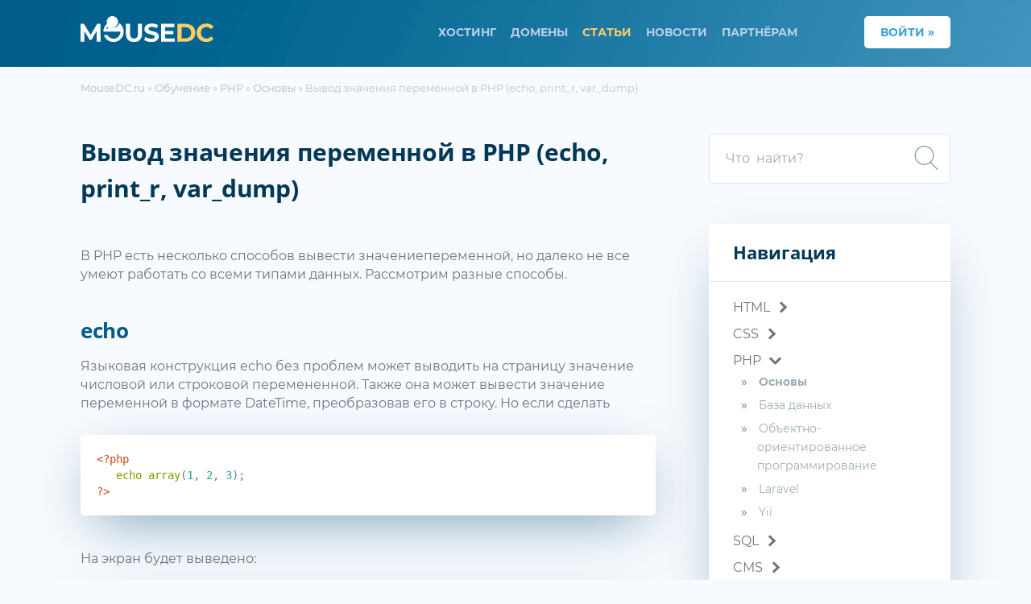

--- FILE ---
content_type: text/html; charset=UTF-8
request_url: https://www.mousedc.ru/learning/45-php-peremennaya-echo-print-var-dump/
body_size: 14357
content:
<!DOCTYPE html>
<html lang="ru">
   <head>
      <!--[if IE]>
      <meta http-equiv="X-UA-Compatible" content="IE=9; IE=8; IE=7; IE=edge"/>
      <![endif]-->
      <meta charset="UTF-8">
      <meta name="viewport" content="width=device-width, initial-scale=1">

      <title>Вывод значения переменной в PHP (echo, print_r, var_dump)</title>

            <link rel="apple-touch-icon" sizes="120x120" href="/bitrix/templates/main/favicon/apple-icon-120x120.png">
      <link rel="apple-touch-icon" sizes="144x144" href="/bitrix/templates/main/favicon/apple-icon-144x144.png">
      <link rel="apple-touch-icon" sizes="152x152" href="/bitrix/templates/main/favicon/apple-icon-152x152.png">
      <link rel="apple-touch-icon" sizes="180x180" href="/bitrix/templates/main/favicon/apple-icon-180x180.png">
      <link rel="icon" type="image/png" sizes="192x192"  href="/bitrix/templates/main/favicon/android-icon-192x192.png">
      <link rel="icon" type="image/png" sizes="32x32" href="/bitrix/templates/main/favicon/favicon-32x32.png">
      <link rel="icon" type="image/png" sizes="96x96" href="/bitrix/templates/main/favicon/favicon-96x96.png">

      <meta name="msapplication-TileColor" content="#0d6e99">
      <meta name="msapplication-TileImage" content="/bitrix/templates/main/favicon/ms-icon-144x144.png">
      <meta name="theme-color" content="#0d6e99">

      <meta property="og:title" content="Вывод значения переменной в PHP (echo, print_r, var_dump)" />

      <meta name="twitter:card" content="summary_large_image" />
      <meta name="twitter:creator" content="@MouseDCru">
      <meta name="twitter:title" content="Вывод значения переменной в PHP (echo, print_r, var_dump)">

               <meta name="twitter:description" content="Есть несколько способов вывести значение, но далеко не все умеют работать со всеми типами данных. Чем отличается echo, print_r и var_dump"/>
         <meta name="twitter:image" content="https://www.mousedc.ru/bitrix/templates/main/img/ogimg.jpg" />
         <meta property="og:description" content="Есть несколько способов вывести значение, но далеко не все умеют работать со всеми типами данных. Чем отличается echo, print_r и var_dump">
         <meta property="og:image" content="https://www.mousedc.ru/bitrix/templates/main/img/ogimg.jpg" />
         <meta itemprop="image" content="https://www.mousedc.ru/bitrix/templates/main/img/ogimg.jpg" />
         

      
      
      
      <meta http-equiv="Content-Type" content="text/html; charset=UTF-8" />
<meta name="description" content="Есть несколько способов вывести значение, но далеко не все умеют работать со всеми типами данных. Чем отличается echo, print_r и var_dump" />
<link rel="canonical" href="https://www.mousedc.ru/learning/45-php-peremennaya-echo-print-var-dump/" />
<script type="text/javascript" data-skip-moving="true">(function(w, d) {var v = w.frameCacheVars = {'CACHE_MODE':'HTMLCACHE','storageBlocks':[],'dynamicBlocks':{'SidebarPromoMouseMove':'cc7819055cde'},'AUTO_UPDATE':true,'AUTO_UPDATE_TTL':'86400','version':'2'};var inv = false;if (v.AUTO_UPDATE === false){if (v.AUTO_UPDATE_TTL && v.AUTO_UPDATE_TTL > 0){var lm = Date.parse(d.lastModified);if (!isNaN(lm)){var td = new Date().getTime();if ((lm + v.AUTO_UPDATE_TTL * 1000) >= td){w.frameRequestStart = false;w.preventAutoUpdate = true;return;}inv = true;}}else{w.frameRequestStart = false;w.preventAutoUpdate = true;return;}}var r = w.XMLHttpRequest ? new XMLHttpRequest() : (w.ActiveXObject ? new w.ActiveXObject("Microsoft.XMLHTTP") : null);if (!r) { return; }w.frameRequestStart = true;var m = v.CACHE_MODE; var l = w.location; var x = new Date().getTime();var q = "?bxrand=" + x + (l.search.length > 0 ? "&" + l.search.substring(1) : "");var u = l.protocol + "//" + l.host + l.pathname + q;r.open("GET", u, true);r.setRequestHeader("BX-ACTION-TYPE", "get_dynamic");r.setRequestHeader("X-Bitrix-Composite", "get_dynamic");r.setRequestHeader("BX-CACHE-MODE", m);r.setRequestHeader("BX-CACHE-BLOCKS", v.dynamicBlocks ? JSON.stringify(v.dynamicBlocks) : "");if (inv){r.setRequestHeader("BX-INVALIDATE-CACHE", "Y");}try { r.setRequestHeader("BX-REF", d.referrer || "");} catch(e) {}if (m === "APPCACHE"){r.setRequestHeader("BX-APPCACHE-PARAMS", JSON.stringify(v.PARAMS));r.setRequestHeader("BX-APPCACHE-URL", v.PAGE_URL ? v.PAGE_URL : "");}r.onreadystatechange = function() {if (r.readyState != 4) { return; }var a = r.getResponseHeader("BX-RAND");var b = w.BX && w.BX.frameCache ? w.BX.frameCache : false;if (a != x || !((r.status >= 200 && r.status < 300) || r.status === 304 || r.status === 1223 || r.status === 0)){var f = {error:true, reason:a!=x?"bad_rand":"bad_status", url:u, xhr:r, status:r.status};if (w.BX && w.BX.ready && b){BX.ready(function() {setTimeout(function(){BX.onCustomEvent("onFrameDataRequestFail", [f]);}, 0);});}w.frameRequestFail = f;return;}if (b){b.onFrameDataReceived(r.responseText);if (!w.frameUpdateInvoked){b.update(false);}w.frameUpdateInvoked = true;}else{w.frameDataString = r.responseText;}};r.send();var p = w.performance;if (p && p.addEventListener && p.getEntries && p.setResourceTimingBufferSize){var e = 'resourcetimingbufferfull';var h = function() {if (w.BX && w.BX.frameCache && w.BX.frameCache.frameDataInserted){p.removeEventListener(e, h);}else {p.setResourceTimingBufferSize(p.getEntries().length + 50);}};p.addEventListener(e, h);}})(window, document);</script>
<script type="text/javascript" data-skip-moving="true">(function(w, d, n) {var cl = "bx-core";var ht = d.documentElement;var htc = ht ? ht.className : undefined;if (htc === undefined || htc.indexOf(cl) !== -1){return;}var ua = n.userAgent;if (/(iPad;)|(iPhone;)/i.test(ua)){cl += " bx-ios";}else if (/Windows/i.test(ua)){cl += ' bx-win';}else if (/Macintosh/i.test(ua)){cl += " bx-mac";}else if (/Linux/i.test(ua) && !/Android/i.test(ua)){cl += " bx-linux";}else if (/Android/i.test(ua)){cl += " bx-android";}cl += (/(ipad|iphone|android|mobile|touch)/i.test(ua) ? " bx-touch" : " bx-no-touch");cl += w.devicePixelRatio && w.devicePixelRatio >= 2? " bx-retina": " bx-no-retina";var ieVersion = -1;if (/AppleWebKit/.test(ua)){cl += " bx-chrome";}else if (/Opera/.test(ua)){cl += " bx-opera";}else if (/Firefox/.test(ua)){cl += " bx-firefox";}ht.className = htc ? htc + " " + cl : cl;})(window, document, navigator);</script>


<link href="/bitrix/templates/main/css/page-article.css?16596956927956" type="text/css"  rel="stylesheet" />
<link href="/bitrix/templates/main/css/highlight.min.css?16596956921050" type="text/css"  rel="stylesheet" />
<link href="/bitrix/templates/main/components/bitrix/news.detail/learning/style.css?16596956921180" type="text/css"  rel="stylesheet" />
<link href="/bitrix/templates/main/css/styles.css?165969569264074" type="text/css"  data-template-style="true"  rel="stylesheet" />
<link href="/bitrix/templates/main/components/bitrix/news.list/news_side/style.css?1659695692668" type="text/css"  data-template-style="true"  rel="stylesheet" />
<link href="/bitrix/templates/main/components/bitrix/system.pagenavigation/main/style.css?16596956921206" type="text/css"  data-template-style="true"  rel="stylesheet" />







   </head>
   <body>
      
      
      <!-- BEGIN #header -->
      <header id="header" class="header">
         <div id="header-content" class="grid maxwidth clearfix">
            <!-- .logo -->
            <div class="header-logo col-tab-4 newrow-tab col-2 newrow">
               <a href="/" class="logo">
               <img src="/bitrix/templates/main/img/logo_white.svg" alt="MouseDC">
               </a>
            </div>
            <!-- /.logo -->
            <!-- .menu & login -->
            <div class="header-menu col-8">
                
<nav class="menu">
  <ul class="menu__list on-desktop">
     <li class="menu__item  ">
        <a href="/">Хостинг</a>
        <ul class="sub-menu">
           <li class=""><a href="/index.php">Хостинг для сайта</a></li>
           <li class="has-second-menu "><a href="/hosting/cms.php">CMS хостинг</a>
               <ul class="sub-second-menu">
                                       <li class="">
                        <a href="/hosting/cms.php">Для любой CMS</a>
                     </li>
                                       <li class="">
                        <a href="/hosting/bitrix.php">Для Bitrix</a>
                     </li>
                                       <li class="">
                        <a href="/hosting/wordpress.php">Для WordPress</a>
                     </li>
                                       <li class="">
                        <a href="/hosting/drupal.php">Для Drupal</a>
                     </li>
                                       <li class="">
                        <a href="/hosting/joomla.php">Для Joomla</a>
                     </li>
                                 </ul>
           </li>
           <li class=""><a href="/hosting/vhost.php">Виртуальный хостинг</a></li>
        </ul>
     </li>
          <li class="menu__item ">
        <a href="/domains/">Домены</a>
     </li>
          <li class="menu__item menu__item-current">
        <a href="/learning/">Статьи</a>
     </li>
          <li class="menu__item ">
        <a href="/news/">Новости</a>
     </li>
     <li class="menu__item ">
        <a href="/partners/">Партнёрам</a>
     </li>
  </ul>
</nav>
            </div>
            <!-- /.menu & login -->
               <!-- .login -->
               <div class="header-login col-tab-8 col-2">
                  <a href="https://www.mousedc.ru/my.php?theme=client" class="sigup button button-secondary">Войти »</a>
                                                      <span class="menu-toggle-wrap open-modal button button-secondary on-mobile on-tablet" data-modal="#mob-menu">
                     <span data-id="#navigation" class="menu-toggle">
                        <span class="menu-toogle__icon"></span>
                        <span class="menu-toogle__icon"></span>
                        <span class="menu-toogle__icon"></span>
                     </span>
                  </span>
               </div>
               <!-- /.login -->
         </div>
      </header>
      <!-- END #header -->

            <div class="pagewrap page-article ">

                  <main id="content" class="content maxwidth">

                           <!-- BEGIN .breadcrubms -->
               <div class="breadcrumbs" itemscope itemtype="http://schema.org/BreadcrumbList">
        <span itemprop="itemListElement" itemscope itemtype="http://schema.org/ListItem">
           <a itemprop="item" href="/" ><span itemprop="name">MouseDC.ru</span></a>
           <meta itemprop="position" content="1" />
        </span> » 
        <span itemprop="itemListElement" itemscope itemtype="http://schema.org/ListItem">
           <a itemprop="item" href="/learning/" ><span itemprop="name">Обучение</span></a>
           <meta itemprop="position" content="2" />
        </span> » 
        <span itemprop="itemListElement" itemscope itemtype="http://schema.org/ListItem">
           <a itemprop="item" href="/learning/?section=2-php" ><span itemprop="name">PHP</span></a>
           <meta itemprop="position" content="3" />
        </span> » 
        <span itemprop="itemListElement" itemscope itemtype="http://schema.org/ListItem">
           <a itemprop="item" href="/learning/?section=12-php-osnovy" ><span itemprop="name">Основы</span></a>
           <meta itemprop="position" content="4" />
        </span> » Вывод значения переменной в PHP (echo, print_r, var_dump)</div>               <!-- END .breadcrubms -->
            
                                             <div class="article-wrap grid pt--30">

                     <div class="col-8 newrow content-container">
                  <article itemscope itemtype="http://schema.org/Article" data-articleid="45" id="entry" class="entry article">
      <div class="entry-text">
         <h1 itemprop="name" class="">Вывод значения переменной в PHP (echo, print_r, var_dump)</h1>
         <div itemprop="articleBody" class="article_body">
            В PHP есть несколько способов вывести значениепеременной, но далеко не все умеют работать со всеми типами данных. Рассмотрим разные способы.
<h2 itemprop="headline" >echo</h2>
Языковая конструкция echo без проблем может выводить на страницу значение числовой или строковой перемененной. Также она может вывести значение переменной в формате DateTime, преобразовав его в строку. Но если сделать
<pre><code class="php">&lt;?php 
   echo array(1, 2, 3);
?&gt;</code></pre>
На экран будет выведено: 
<pre>Array</pre>
Поэтому в качестве универсального способа для вывода конструкция echo не подходит.
<h2 itemprop="headline" >var_dump</h2>
Функция var_dump печатает выводит содержание переменной. Заодно указывает типы данных, к которым относятся переменные. Попробуем её на практике:
<pre><code class="php">&lt;?php 
   $a = array(5, false, 'Мышь');
   var_dump($a);
?&gt;</code></pre>
Результат будет следующим
<pre>array(3) { [0] =&gt; int(5) [1] =&gt; bool(false) [2] =&gt; string(8) "Мышь" } </pre>
Функция var_dump выводит переменную с переносами строк. Поэтому обрамить результат вывода в тег <b>pre</b>, то код станет легче воспринимать. Попробуем сделать так
<pre><code class="php">&lt;?php 
   $a = array(5, false, 'Мышь');
   echo '&lt;pre&gt;';
   var_dump($a);
   echo '&lt;/pre&gt;';
?&gt;</code></pre>
Результат:
<pre>array(3) {
   [0] =&gt;  int(5)
   [1] =&gt;  bool(false)
   [2] =&gt;  string(8) "Мышь"
}</pre>
В отличии от echo функция var_dump выводит абсолютно все типы данных. Часто помогает в разработке и отладке кода.
<h2 itemprop="headline" >print_r</h2>
Функция print_r - это аналог функции var_dump, но в её выводе нет указания на тип данных. Попробуем её на практике:
<pre><code class="php">&lt;?php 
   $a = array(5, false, 'Мышь');
   echo '&lt;pre&gt;';
   print_r($a);
   echo '&lt;/pre&gt;';
?&gt;</code></pre>
Результат будет такой:
<pre>Array
(
   [0] =&gt; 5
   [1] =&gt; 
   [2] =&gt; Мышь
)
</pre>
Если вместо второго элемента массива "false" поставить true, то будет выводиться единица, а не пустое место:
<pre>Array
(
   [0] =&gt; 5
   [1] =&gt; 1
   [2] =&gt; Мышь
)
</pre>
<h2 itemprop="headline" >Всё в одной удобной функции</h2>
Если Вы уже прочитали статью "<a href="/learning/41/">Функции в PHP</a>", то сможете догадаться, что лучше всего для вывода переменной сделать функцию-обёртку. Выберем для этих целей именно <b>print_r</b>, потому что зачастую print_r используется чаще, чем var_dump. Попробуем сделать это:

<pre><code class="php">&lt;?php
   function PrintObject($object){
      echo '&lt;pre&gt;';
      print_r($object);
      echo '&lt;/pre&gt;';
   }
?&gt;</code></pre>

Всё готово! Теперь во время отладки и разработки можно пользоваться функцией <b>PrintObject( )</b>, чтобы вывести содержание переменной. Но на реальных сайтах может возникнуть небольшая проблема со стилями, которые будут влиять на содержимое блока <b>&lt;pre&gt;</b>. Эти стили можно переопределить. Поэтому чуть доработаем пример:
<pre><code class="php">&lt;?php
   function PrintObject($object){
      echo '&lt;pre style="background-color:#fff; color:#000; font-size:10px; text-align:left; line-height: 15px;" &gt;';
      print_r($object);
      echo '&lt;/pre&gt;';
   }
?&gt;</code></pre>
Этих стилей будет достаточно, чтобы выводить читаемый результат на вёрстке практически любой сложности.
         </div>
      </div>

      <link itemprop="mainEntityOfPage" href="/learning/45-php-peremennaya-echo-print-var-dump/">
      <meta itemprop="dateModified" content="2021-01-19">

   	<span style="display:none" itemprop="author" itemscope itemtype="http://schema.org/Person">
   		<meta itemprop="name" content="MouseDC.ru">
   		<meta itemprop="description" content="MouseDC.ru - хостинг, виртуальный хостинг, покупка доменов, проверка доменов, WHOIS, курсы создания сайтов, вебинары по созданию, курсы разработки сайтов, доработка сайтов, сопровождение сайтов, разработка сайтов, техподдержка сайтов">
            	</span>

   	<span style="display:none" itemprop="publisher" itemscope itemtype="http://schema.org/Organization">
   		<meta itemprop="name" content="MouseDC.ru">
   		<span style="display:none" itemprop="logo" itemscope itemtype="http://schema.org/ImageObject">
   			<img style="display:none;" itemprop="url image" alt="MouseDC.ru - хостинг, виртуальный хостинг, покупка доменов, проверка доменов, WHOIS, курсы создания сайтов, вебинары по созданию, курсы разработки сайтов, доработка сайтов, сопровождение сайтов, разработка сайтов, техподдержка сайтов" src="/bitrix/templates/main/favicon/android-icon-192x192.png">
   		</span>
   	</span>
   </article>

   
         <div class="entry-related">
         <div class="entry-related-title title">Cмотрите другие статьи:</div>
         <div class="grid">
            
               <div class="entry-related-article entry-related-prev whitebox col-tab-6 newrow-tab col-6 newrow">
                  <a href="/learning/41-funktsii-php/">Функции в PHP</a>
               </div>
               <div class="entry-related-article entry-related-next whitebox col-tab-6 col-6">
                  <a href="/learning/46-regulyarnye-vyrazheniya-php-preg-replace/">Регулярные выражения в PHP часть 1 (preg_replace)</a>
               </div>

                     </div>
      </div>
   
   <div class="entry-useful">
   <img src="/bitrix/templates/main/img/mouse-useful.svg" alt="Была ли статья полезной?" class="entry-useful-image">
   <div class="entry-useful-question">
      <span class="entry-useful-question-text">Была ли эта статья полезна?</span>
      <span class="entry-useful-buttons-wrap">
         <span onmousedown="ShowModal('js_mcontent_useful', 'Задайте нам любой вопрос по статье');" class="button button-ghost-dark">Есть вопрос?</span>
      </span>
   </div>
   </div>

<div class="entry-useful entry-adv">
   <img src="/bitrix/templates/main/img/mouse/service.svg" alt="хостинг для сайтов" class="entry-useful-image">
   <div class="entry-useful-question">
      <span class="entry-useful-question-text">Закажите недорогой хостинг</span>
      <span class="entry-useful-buttons-wrap">
         <a href="https://my.mousedc.ru/" class="button button-ghost-dark">Заказать</a>
      </span>
   </div>
   <p class="entry-useful-results">всего от 290 руб</p>
</div>

<div class="js_mcontent_useful" style="display:none;">
   Если у Вас появились вопросы по материалам на нашем сайте, то пожалуйста, пришлите нам их на почтовый адрес <b>support@mousedc.ru</b>. Мы обязательно ответим.
   <br>
   <br>
   Также Вы можете отправить нам свой отзыв на наши услуги, замечание или предложение. Мы  ценим наших клиентов и внимательно прислушиваемся ко всем замечаниям!
</div>
                        </div>
               <!-- BEGIN #sidebar -->
               <div id="sidebar" class="col-4 sidebar">
                  <div class="sidebar-inner">
                                             <div class="widget widget-search on-desktop">
                           <form action="/learning/search/?q=" class="articles-search-form js_search">
                              <label><input type="search" name="q" class="with-border" placeholder="Что  найти?"></label>
                              <span class="submit-search-icon" onclick="$('.js_search').submit();">
                                 <svg viewBox="0 0 52.966 52.966">
                                    <path d="M51.704,51.273L36.845,35.82c3.79-3.801,6.138-9.041,6.138-14.82c0-11.58-9.42-21-21-21s-21,9.42-21,21s9.42,21,21,21 c5.083,0,9.748-1.817,13.384-4.832l14.895,15.491c0.196,0.205,0.458,0.307,0.721,0.307c0.25,0,0.499-0.093,0.693-0.279 C52.074,52.304,52.086,51.671,51.704,51.273z M21.983,40c-10.477,0-19-8.523-19-19s8.523-19,19-19s19,8.523,19,19 S32.459,40,21.983,40z"/>
                                 </svg>
                              </span>
                           </form>
                        </div>
                     
                     
<div class="widget widget-sidenav whitebox">
   <div class="sidenav-title">
      <span class="sidenav-title-text">Навигация</span>
      <span class="sidenav-mobile-toogle"></span>
   </div>
   <ul class="sidenav">
               <li class="sidenav-item sidenav-item-has-children ">
            <a href="/learning/?section=1-html">HTML</a>

                           <span class="open-children now-closed"></span>
               <ul class="sidenav-children sidenav-closed">
                                       <li class="sidenav-item">
                        <a href="/learning/?section=5-html-osnovy" class="">Основы</a>

                        
                     </li>
                                       <li class="sidenav-item">
                        <a href="/learning/?section=6-html-tegi" class="">Теги</a>

                        
                     </li>
                                 </ul>
                     </li>
               <li class="sidenav-item sidenav-item-has-children ">
            <a href="/learning/?section=8-css">CSS</a>

                           <span class="open-children now-closed"></span>
               <ul class="sidenav-children sidenav-closed">
                                       <li class="sidenav-item">
                        <a href="/learning/?section=9-osnovy-css" class="">Основы</a>

                        
                     </li>
                                       <li class="sidenav-item">
                        <a href="/learning/?section=10-svoystva-css" class="">Свойства</a>

                        
                     </li>
                                 </ul>
                     </li>
               <li class="sidenav-item sidenav-item-has-children ">
            <a href="/learning/?section=2-php">PHP</a>

                           <span class="open-children "></span>
               <ul class="sidenav-children ">
                                       <li class="sidenav-item">
                        <a href="/learning/?section=12-php-osnovy" class="bold">Основы</a>

                        
                     </li>
                                       <li class="sidenav-item">
                        <a href="/learning/?section=16-php-baza-dannykh" class="">База данных</a>

                        
                     </li>
                                       <li class="sidenav-item">
                        <a href="/learning/?section=17-php-obektno-orientirovannoe-programmirovanie" class="">Объектно-ориентированное программирование</a>

                        
                     </li>
                                       <li class="sidenav-item">
                        <a href="/learning/?section=57-laravel" class="">Laravel</a>

                        
                     </li>
                                       <li class="sidenav-item">
                        <a href="/learning/?section=75-yii" class="">Yii</a>

                        
                     </li>
                                 </ul>
                     </li>
               <li class="sidenav-item sidenav-item-has-children ">
            <a href="/learning/?section=4-sql">SQL</a>

                           <span class="open-children now-closed"></span>
               <ul class="sidenav-children sidenav-closed">
                                       <li class="sidenav-item">
                        <a href="/learning/?section=15-sql-osnovy" class="">Основы</a>

                        
                     </li>
                                 </ul>
                     </li>
               <li class="sidenav-item sidenav-item-has-children ">
            <a href="/learning/?section=3-sistemy-upravleniya-cms">CMS</a>

                           <span class="open-children now-closed"></span>
               <ul class="sidenav-children sidenav-closed">
                                       <li class="sidenav-item">
                        <a href="/learning/?section=18-wordpress" class="">WordPress</a>

                                                   <span class="open-children now-closed"></span>
                           <ul class="sidenav-children sidenav-closed">
                                                               <li class="sidenav-item">
                                    <a href="/learning/?section=35-wordpress-upravlenie" class=" ">Управление</a>
                                 </li>
                                                               <li class="sidenav-item">
                                    <a href="/learning/?section=34-wordpress-razrabotka" class=" ">Разработка</a>
                                 </li>
                                                         </ul>
                        
                     </li>
                                       <li class="sidenav-item">
                        <a href="/learning/?section=36-joomla" class="">Joomla</a>

                                                   <span class="open-children now-closed"></span>
                           <ul class="sidenav-children sidenav-closed">
                                                               <li class="sidenav-item">
                                    <a href="/learning/?section=37-joomla-upravlenie" class=" ">Управление</a>
                                 </li>
                                                               <li class="sidenav-item">
                                    <a href="/learning/?section=40-joomla-razrabotka" class=" ">Разработка</a>
                                 </li>
                                                         </ul>
                        
                     </li>
                                       <li class="sidenav-item">
                        <a href="/learning/?section=38-drupal" class="">Drupal</a>

                                                   <span class="open-children now-closed"></span>
                           <ul class="sidenav-children sidenav-closed">
                                                               <li class="sidenav-item">
                                    <a href="/learning/?section=41-drupal-upravlenie" class=" ">Управление</a>
                                 </li>
                                                               <li class="sidenav-item">
                                    <a href="/learning/?section=39-drupal-razrabotka" class=" ">Разработка</a>
                                 </li>
                                                         </ul>
                        
                     </li>
                                       <li class="sidenav-item">
                        <a href="/learning/?section=44-modx" class="">MODX</a>

                                                   <span class="open-children now-closed"></span>
                           <ul class="sidenav-children sidenav-closed">
                                                               <li class="sidenav-item">
                                    <a href="/learning/?section=45-modx-upravlenie" class=" ">Управление</a>
                                 </li>
                                                               <li class="sidenav-item">
                                    <a href="/learning/?section=46-modx-razrabotka" class=" ">Разработка</a>
                                 </li>
                                                         </ul>
                        
                     </li>
                                       <li class="sidenav-item">
                        <a href="/learning/?section=20-1s-bitriks" class="">1С-Битрикс</a>

                                                   <span class="open-children now-closed"></span>
                           <ul class="sidenav-children sidenav-closed">
                                                               <li class="sidenav-item">
                                    <a href="/learning/?section=42-bitrix-upravlenie" class=" ">Управление</a>
                                 </li>
                                                               <li class="sidenav-item">
                                    <a href="/learning/?section=43-bitrix-razrabotka" class=" ">Разработка</a>
                                 </li>
                                                         </ul>
                        
                     </li>
                                       <li class="sidenav-item">
                        <a href="/learning/?section=47-opencart" class="">OpenCart</a>

                                                   <span class="open-children now-closed"></span>
                           <ul class="sidenav-children sidenav-closed">
                                                               <li class="sidenav-item">
                                    <a href="/learning/?section=48-opencart-upravlenie" class=" ">Управление</a>
                                 </li>
                                                               <li class="sidenav-item">
                                    <a href="/learning/?section=50-opencart-razrabotka" class=" ">Разработка</a>
                                 </li>
                                                         </ul>
                        
                     </li>
                                       <li class="sidenav-item">
                        <a href="/learning/?section=54-datalife-engine" class="">DataLife Engine</a>

                                                   <span class="open-children now-closed"></span>
                           <ul class="sidenav-children sidenav-closed">
                                                               <li class="sidenav-item">
                                    <a href="/learning/?section=55-datalife-engine-upravlenie" class=" ">Управление</a>
                                 </li>
                                                         </ul>
                        
                     </li>
                                       <li class="sidenav-item">
                        <a href="/learning/?section=59-umi-cms" class="">UMI-CMS</a>

                                                   <span class="open-children now-closed"></span>
                           <ul class="sidenav-children sidenav-closed">
                                                               <li class="sidenav-item">
                                    <a href="/learning/?section=60-umi-cms-upravlenie" class=" ">Управление</a>
                                 </li>
                                                         </ul>
                        
                     </li>
                                       <li class="sidenav-item">
                        <a href="/learning/?section=61-prestashop" class="">PrestaShop</a>

                                                   <span class="open-children now-closed"></span>
                           <ul class="sidenav-children sidenav-closed">
                                                               <li class="sidenav-item">
                                    <a href="/learning/?section=62-prestashop-upravlenie" class=" ">Управление</a>
                                 </li>
                                                         </ul>
                        
                     </li>
                                       <li class="sidenav-item">
                        <a href="/learning/?section=63-craft-cms" class="">Craft CMS</a>

                                                   <span class="open-children now-closed"></span>
                           <ul class="sidenav-children sidenav-closed">
                                                               <li class="sidenav-item">
                                    <a href="/learning/?section=64-upravlenie-craft-cms" class=" ">Управление</a>
                                 </li>
                                                         </ul>
                        
                     </li>
                                       <li class="sidenav-item">
                        <a href="/learning/?section=65-phpbb" class="">phpBB</a>

                                                   <span class="open-children now-closed"></span>
                           <ul class="sidenav-children sidenav-closed">
                                                               <li class="sidenav-item">
                                    <a href="/learning/?section=66-upravlenie-phpbb" class=" ">Управление</a>
                                 </li>
                                                         </ul>
                        
                     </li>
                                       <li class="sidenav-item">
                        <a href="/learning/?section=69-cs-cart" class="">CS-Cart</a>

                                                   <span class="open-children now-closed"></span>
                           <ul class="sidenav-children sidenav-closed">
                                                               <li class="sidenav-item">
                                    <a href="/learning/?section=70-upravlenie-cs-cart" class=" ">Управление</a>
                                 </li>
                                                         </ul>
                        
                     </li>
                                 </ul>
                     </li>
               <li class="sidenav-item sidenav-item-has-children ">
            <a href="/learning/?section=21-javascript">JavaScript</a>

                           <span class="open-children now-closed"></span>
               <ul class="sidenav-children sidenav-closed">
                                       <li class="sidenav-item">
                        <a href="/learning/?section=22-javascript-osnovy" class="">Основы</a>

                        
                     </li>
                                       <li class="sidenav-item">
                        <a href="/learning/?section=23-javascript-osnovy-raboty-dom" class="">Работа с DOM</a>

                        
                     </li>
                                       <li class="sidenav-item">
                        <a href="/learning/?section=80-ajax" class="">AJAX</a>

                        
                     </li>
                                       <li class="sidenav-item">
                        <a href="/learning/?section=24-jquery" class="">jQuery</a>

                        
                     </li>
                                       <li class="sidenav-item">
                        <a href="/learning/?section=49-vue" class="">Vue</a>

                        
                     </li>
                                       <li class="sidenav-item">
                        <a href="/learning/?section=67-nodejs" class="">NodeJS</a>

                        
                     </li>
                                       <li class="sidenav-item">
                        <a href="/learning/?section=68-react" class="">React</a>

                                                   <span class="open-children now-closed"></span>
                           <ul class="sidenav-children sidenav-closed">
                                                               <li class="sidenav-item">
                                    <a href="/learning/?section=71-osnovy-react" class=" ">Основы React</a>
                                 </li>
                                                               <li class="sidenav-item">
                                    <a href="/learning/?section=72-steyty-react" class=" ">Стейты в React</a>
                                 </li>
                                                               <li class="sidenav-item">
                                    <a href="/learning/?section=74-komponent-react" class=" ">Компоненты React</a>
                                 </li>
                                                         </ul>
                        
                     </li>
                                 </ul>
                     </li>
               <li class="sidenav-item sidenav-item-has-children ">
            <a href="/learning/?section=19-servernoe-programmnoe-obespechenie">Серверное программное обеспечение</a>

                           <span class="open-children now-closed"></span>
               <ul class="sidenav-children sidenav-closed">
                                       <li class="sidenav-item">
                        <a href="/learning/?section=14-apache" class="">Apache</a>

                        
                     </li>
                                       <li class="sidenav-item">
                        <a href="/learning/?section=28-igrovye-servery" class="">Игровые серверы</a>

                        
                     </li>
                                       <li class="sidenav-item">
                        <a href="/learning/?section=73-linux" class="">Linux</a>

                        
                     </li>
                                       <li class="sidenav-item">
                        <a href="/learning/?section=76-mysql" class="">MySQL</a>

                        
                     </li>
                                       <li class="sidenav-item">
                        <a href="/learning/?section=78-docker" class="">Docker</a>

                        
                     </li>
                                       <li class="sidenav-item">
                        <a href="/learning/?section=79-nginx" class="">Nginx</a>

                        
                     </li>
                                       <li class="sidenav-item">
                        <a href="/learning/?section=81-ustranenie-oshibok" class="">Устранение ошибок</a>

                        
                     </li>
                                 </ul>
                     </li>
               <li class="sidenav-item sidenav-item-has-children ">
            <a href="/learning/?section=11-sredstva-razrabotki">Средства разработки</a>

                     </li>
               <li class="sidenav-item sidenav-item-has-children ">
            <a href="/learning/?section=7-razvitie-i-prodvizhenie-sayta">Развитие и продвижение сайта</a>

                           <span class="open-children now-closed"></span>
               <ul class="sidenav-children sidenav-closed">
                                       <li class="sidenav-item">
                        <a href="/learning/?section=25-pochta-sait" class="">Почта</a>

                        
                     </li>
                                       <li class="sidenav-item">
                        <a href="/learning/?section=27-seo" class="">SEO</a>

                        
                     </li>
                                 </ul>
                     </li>
               <li class="sidenav-item sidenav-item-has-children ">
            <a href="/learning/?section=29-hosting-mousedc-ru">Хостинг MouseDC.ru</a>

                           <span class="open-children now-closed"></span>
               <ul class="sidenav-children sidenav-closed">
                                       <li class="sidenav-item">
                        <a href="/learning/?section=31-lichnyy-kabinet-hosting" class="">Личный кабинет</a>

                        
                     </li>
                                       <li class="sidenav-item">
                        <a href="/learning/?section=30-virtualnyy-hosting" class="">Виртуальный хостинг</a>

                        
                     </li>
                                       <li class="sidenav-item">
                        <a href="/learning/?section=32-domeny" class="">Домены</a>

                        
                     </li>
                                 </ul>
                     </li>
         </ul>
</div>
                     

<div class="widget widget-fresh-news whitebox">
   <div class="fresh-news-title">
      Последние новости
   </div>

   
                     <a href="/news/635-ddos-ataka-registratora/">
               <img src="/upload/resize_cache/iblock/e4c/300_150_2/4ncg27rzjsln220r6wc607a6m19uxws8.jpg" alt="DDoS атака на регистратора">
            </a>
         
         <div class="fresh-news-title-text">
            <a href="/news/635-ddos-ataka-registratora/">
               DDoS атака на регистратора            </a>
         </div>
      
                     <iframe height="150" id="VideoiFrameSidebar634" frameborder="0" allow="accelerometer; autoplay; clipboard-write; encrypted-media; gyroscope; picture-in-picture" scrolling="no" allowfullscreen></iframe>

                     
         <div class="fresh-news-title-text">
            <a href="/news/634-reklamnyy-paradoks/">
               Подкаст 51. Рекламный парадокс            </a>
         </div>
      
</div>

                     
<div class="widget widget-sidenav whitebox on-desktop">
   <div class="sidenav-title">
      <span class="sidenav-title-text">Сервисы</span>
      <span class="sidenav-mobile-toogle"></span>
   </div>
   <ul class="sidenav">
               <li class="sidenav-item sidenav-item-has-children">
            <a href="/tools/pass.php" class="">Генератор паролей</a>
         </li>
               <li class="sidenav-item sidenav-item-has-children">
            <a href="/tools/htpasswd.php" class="">Генератор .htpasswd</a>
         </li>
         </ul>
</div>


                     
                        <div class="widget widget-offer whitebox popup" onmousedown="ShowModal('js_mcontent_mousepad','Коврик для мыши новым клиентам');">
                           <img src="/bitrix/templates/main/img/mouse/mousepad.svg" alt="MouseDC.ru" class="offer-image">
                           <p class="title">Коврик для мыши новым клиентам</p>
                           <p class="offer-link">Оплатите хостинг на год и получите удобный коврик</p>
                        </div>

                        <div class="widget widget-offer whitebox popup" onmousedown="ShowModal('js_mcontent_moving','Помощь в переносе с другого хостинга');">
                           <img src="/bitrix/templates/main/img/mouse/relocate.svg" alt="MouseDC.ru" class="offer-image">
                           <p class="title">Помощь в переносе<br> с другого хостинга</p>
                           <p class="offer-link">Хотите переехать? Мы поможем перенести всё</p>
                        </div>

                        <div class="widget widget-offer whitebox popup"  onmousedown="window.location.href = '/education/'">
                           <img src="/bitrix/templates/main/img/mouse/help.svg" alt="MouseDC.ru" class="offer-image">
                           <p class="title">Учебные курсы</p>
                           <p class="offer-link">Запишитесь на интенсивные курсы по созданию сайтов.</p>
                        </div>

<div id="bxdynamic_SidebarPromoMouseMove_start" style="display:none"></div>&nbsp;<div id="bxdynamic_SidebarPromoMouseMove_end" style="display:none"></div>
                     
                  </div>
               </div>
               <!-- END #sidebar -->

            </div>
         
      </main>
       <!-- END .content -->

   </div>
   <!-- END .pagewrap -->

   <!-- BEGIN .footer -->
      
<footer class="footer">

    <div class="maxwidth grid clearfix">
        <div class="footer-about col-tab-7 newrow-tab col-4 newrow">
            <img src="/bitrix/templates/main/img/logo_white.svg" alt="MouseDC.ru" class="flogo">
            <p>
                                 Приветствуем всех в нашем уютном дата центре! Мы предоставляем качественный и надёжный хостинг. У нас можно заказать домены и VPS, прочитать статьи по созданию сайтов и информационной безопасности. А из наших видео подкастов можно узнать о том, как продвигать и развивать iT-проекты.
                           </p>

            <div class="mt--20 clearfix">
               <a rel="nofollow" class="soc-link" href="https://vk.com/mousedc">
                  <svg class="soc-item vk">
                     <use xmlns:xlink="http://www.w3.org/1999/xlink" xlink:href="/bitrix/templates/main/img/icons.svg#vk"></use>
                  </svg>
               </a>
               <a rel="nofollow" class="soc-link" href="https://twitter.com/MouseDCru">
                  <svg class="soc-item ">
                     <use xmlns:xlink="http://www.w3.org/1999/xlink" xlink:href="/bitrix/templates/main/img/icons.svg#tw"></use>
                  </svg>
               </a>
               <a rel="nofollow" class="soc-link" href="https://t.me/joinchat/RbUJn-KtoaZjjcc4">
                  <svg class="soc-item ">
                     <use xmlns:xlink="http://www.w3.org/1999/xlink" xlink:href="/bitrix/templates/main/img/icons.svg#tg"></use>
                  </svg>
               </a>
                              <a rel="nofollow" class="soc-link" href="https://www.youtube.com/channel/UCLRBn9BK2Csp18x0mvvYyzQ">
                  <svg class="soc-item ">
                     <use xmlns:xlink="http://www.w3.org/1999/xlink" xlink:href="/bitrix/templates/main/img/icons.svg#yt"></use>
                  </svg>
               </a>
               <a rel="nofollow" class="soc-link" href="https://yandex.ru/q/org/mousedc_ru/">
                  <svg class="soc-item ">
                     <use xmlns:xlink="http://www.w3.org/1999/xlink" xlink:href="/bitrix/templates/main/img/icons.svg#yq"></use>
                  </svg>
               </a>
               <a rel="nofollow" class="soc-link" href="https://zen.yandex.ru/id/6125ffc589f84026734c8eef">
                  <svg class="soc-item ">
                     <use xmlns:xlink="http://www.w3.org/1999/xlink" xlink:href="/bitrix/templates/main/img/icons.svg#ye"></use>
                  </svg>
               </a>
               <a rel="nofollow" class="soc-link" href="https://www.deviantart.com/mousedc">
                  <svg class="soc-item ">
                     <use xmlns:xlink="http://www.w3.org/1999/xlink" xlink:href="/bitrix/templates/main/img/icons.svg#da"></use>
                  </svg>
               </a>
               <a rel="nofollow" class="soc-link" href="https://pikabu.ru/@MouseDC">
                  <svg class="soc-item ">
                     <use xmlns:xlink="http://www.w3.org/1999/xlink" xlink:href="/bitrix/templates/main/img/icons.svg#pb"></use>
                  </svg>
               </a>
            </div>
            <p class="footer-dev">
               <a href="https://www.pervaja.com/">
                  Фирменный стиль от:
                  <img src="/bitrix/templates/main/img/pervaja_30_30.png" alt="www.pervaja.com" width="20" height="20" style="border-radius:4px; vertical-align: middle;">
                  «Первая Веб Студия»
               </a>
            </p>
        </div>
        <div class="footer-menu col-4">
            
<p class="footer-title on-desktop">Меню:</p>
<ul class="fmenu__list">
   <li class="fmenu__item"><a href="/">Хостинг</a></li>
   <li class="fmenu__item"><a href="/domains/">Домены</a></li>
   <li class="fmenu__item"><a href="/vps/">VPS</a></li>
   <li class="fmenu__item"><a href="/learning/">Статьи</a></li>
      <li class="fmenu__item"><a href="/docs/">Документы</a></li>
   <li class="fmenu__item"><a href="/news/">Новости</a></li>
   <li class="fmenu__item"><a href="/partners/">Партнёры</a></li>
   <li class="fmenu__item"><a href="/vacancy/">Вакансии</a></li>
   <li class="fmenu__item"><a href="/docs/ratings.php">Рейтинги</a></li>
   <li class="fmenu__item"><a href="/docs/bounty.php">Поиск уязвимостей</a></li>
</ul>
        </div>
        <div class="footer-contacts col-tab-5 col-4">
            <img src="/bitrix/templates/main/img/mouse/call_blue.svg" alt="MouseDC.ru" class="footer-img">
                        <p class="footer-title on-desktop">Документы:</p>
            <ul class="fmenu__list mb--30">
               <li class="fmenu__item"><a href="/docs/agreement.php">Пользовательское соглашение</a></li>
               <li class="fmenu__item"><a href="/docs/privacy.php">Политика конфиденциальности</a></li>
               <li class="fmenu__item"><a href="/docs/offer.php">Публичная оферта</a></li>
               <li class="fmenu__item"><a href="/docs/spam.php">Антиспам соглашение</a></li>
            </ul>
            <p class="mb--30">
               Тех. поддержка:
               <b><a href="mailto:support@mousedc.ru">support@mousedc.ru</a></b>
            </p>
            <p class=" mb--30">
                Copyright © 2019-2026 «MouseDC.ru».<br>
                Все права защищены товарными<br>
                 знаками и свидетельствами.
            </p>
        </div>
    </div>
</footer>
   <!-- END .footer -->


   <!-- MODALS -->
   <div class="modal ajax-modal">
       <div class="modal-window">
           <div class="modal-title">
               <div class="modal-title-text"></div>
               <div class="close-modal"></div>
           </div>
           <div class="modal-content"></div>
       </div>
   </div>

   <!-- #mob-menu -->
      
<div id="mob-menu" class="modal modal-mob-menu">
    <div class="modal-window">
        <div class="modal-title">
            <div class="modal-title-text">Меню:</div>
            <div class="close-modal"></div>
        </div>
        <div class="modal-content">
            <ul class="mob-menu">
                <li class="mob-menu-item ">
                   <a href="/">Хостинг</a>
                </li>
                <li class="mob-menu-item ">
                   <a href="/domains/">Домены</a>
                </li>
                                <li class="mob-menu-item mob-menu-item-current">
                   <a href="/learning/">Статьи</a>
                </li>
                                <li class="mob-menu-item ">
                   <a href="/news/">Новости</a>
                </li>
                <li class="mob-menu-item ">
                   <a href="/partners/">Партнёрам</a>
                </li>
            </ul>
        </div>
    </div>
</div>
   <!-- / #mob-menu -->

   
         <!-- COUNTERS -->

         
<!-- Yandex.Metrika counter -->
   <noscript><div><img src="https://mc.yandex.ru/watch/54875290" style="position:absolute; left:-9999px;" alt="" /></div></noscript>
<!-- /Yandex.Metrika counter -->

<!-- VK pixel -->
   <noscript><img src="https://vk.com/rtrg?p=VK-RTRG-396256-48AFq" style="position:fixed; left:-999px;" alt=""/></noscript>
<!-- VK pixel -->

<!-- Rating@Mail.ru counter -->
   <noscript><div>
   <img src="https://top-fwz1.mail.ru/counter?id=3136158;js=na" style="border:0;position:absolute;left:-9999px;" alt="Top.Mail.Ru" />
   </div></noscript>
<!-- //Rating@Mail.ru counter -->


      <!-- /COUNTERS -->
   

   
   <div class="to_top" onmouseup="window.scrollTo({top: 0, left: 0, behavior: 'smooth'});"><span>⇡ наверх</span></div>
   <link href="/bitrix/templates/main/css/fonts.css" type="text/css" rel="stylesheet" />
   <script type="text/javascript">if(!window.BX)window.BX={};if(!window.BX.message)window.BX.message=function(mess){if(typeof mess==='object'){for(let i in mess) {BX.message[i]=mess[i];} return true;}};</script>
<script type="text/javascript">(window.BX||top.BX).message({'JS_CORE_LOADING':'Загрузка...','JS_CORE_NO_DATA':'- Нет данных -','JS_CORE_WINDOW_CLOSE':'Закрыть','JS_CORE_WINDOW_EXPAND':'Развернуть','JS_CORE_WINDOW_NARROW':'Свернуть в окно','JS_CORE_WINDOW_SAVE':'Сохранить','JS_CORE_WINDOW_CANCEL':'Отменить','JS_CORE_WINDOW_CONTINUE':'Продолжить','JS_CORE_H':'ч','JS_CORE_M':'м','JS_CORE_S':'с','JSADM_AI_HIDE_EXTRA':'Скрыть лишние','JSADM_AI_ALL_NOTIF':'Показать все','JSADM_AUTH_REQ':'Требуется авторизация!','JS_CORE_WINDOW_AUTH':'Войти','JS_CORE_IMAGE_FULL':'Полный размер'});</script><script type="text/javascript" src="/bitrix/js/main/core/core.js?1686819395486439"></script><script>BX.setJSList(['/bitrix/js/main/core/core_ajax.js','/bitrix/js/main/core/core_promise.js','/bitrix/js/main/polyfill/promise/js/promise.js','/bitrix/js/main/loadext/loadext.js','/bitrix/js/main/loadext/extension.js','/bitrix/js/main/polyfill/promise/js/promise.js','/bitrix/js/main/polyfill/find/js/find.js','/bitrix/js/main/polyfill/includes/js/includes.js','/bitrix/js/main/polyfill/matches/js/matches.js','/bitrix/js/ui/polyfill/closest/js/closest.js','/bitrix/js/main/polyfill/fill/main.polyfill.fill.js','/bitrix/js/main/polyfill/find/js/find.js','/bitrix/js/main/polyfill/matches/js/matches.js','/bitrix/js/main/polyfill/core/dist/polyfill.bundle.js','/bitrix/js/main/core/core.js','/bitrix/js/main/polyfill/intersectionobserver/js/intersectionobserver.js','/bitrix/js/main/lazyload/dist/lazyload.bundle.js','/bitrix/js/main/polyfill/core/dist/polyfill.bundle.js','/bitrix/js/main/parambag/dist/parambag.bundle.js']);
</script>
<script type="text/javascript">(window.BX||top.BX).message({'LANGUAGE_ID':'ru','FORMAT_DATE':'DD.MM.YYYY','FORMAT_DATETIME':'DD.MM.YYYY HH:MI:SS','COOKIE_PREFIX':'BITRIX_SM','SERVER_TZ_OFFSET':'10800','UTF_MODE':'Y','SITE_ID':'s1','SITE_DIR':'/'});</script><script type="text/javascript" src="/bitrix/js/main/jquery/jquery-1.12.4.min.js?168681926897163"></script>
<script type="text/javascript" src="/bitrix/js/ui/dexie/dist/dexie3.bundle.js?1686819300188902"></script>
<script type="text/javascript" src="/bitrix/js/main/core/core_ls.js?165969568810430"></script>
<script type="text/javascript" src="/bitrix/js/main/core/core_fx.js?165969568816888"></script>
<script type="text/javascript" src="/bitrix/js/main/core/core_frame_cache.js?168681939517037"></script>


<script type="text/javascript" src="/bitrix/templates/main/js/general.js?16596956929885"></script>
<script type="text/javascript" src="/bitrix/templates/main/js/additional.js?16596956924182"></script>
<script type="text/javascript" src="/bitrix/templates/main/js/counters.js?16596956922892"></script>
<script type="text/javascript" src="/bitrix/templates/main/js/highlight.min.js?165969569249059"></script>
<script type="text/javascript">var _ba = _ba || []; _ba.push(["aid", "98a093957f5928f45457e78cdf908270"]); _ba.push(["host", "www.mousedc.ru"]); (function() {var ba = document.createElement("script"); ba.type = "text/javascript"; ba.async = true;ba.src = (document.location.protocol == "https:" ? "https://" : "http://") + "bitrix.info/ba.js";var s = document.getElementsByTagName("script")[0];s.parentNode.insertBefore(ba, s);})();</script>


<script>
      jQuery(document).ready(function ($) {
         // console.log('Code highlited');
         hljs.initHighlightingOnLoad();
      });
   </script>



<script type="text/javascript">
   jQuery(document).ready(function ($) {

      var $body = $('body');

      // ____ TOGGLE sidenav __________________
      $body.on('click', '.sidenav-mobile-toogle', function () {
           var $box = $(this).closest('.widget-sidenav');
           $box.toggleClass('now-opened');
      });

      // ____ TOGGLE children _________________
      $body.on('click', '.open-children', function () {
           var $box = $(this).siblings('.sidenav-children');
           $box.toggleClass('sidenav-closed');
           $(this).toggleClass('now-closed');
      });

   });
</script>

<script>iFrameLazyLoad('VideoiFrameSidebar634', 'https://vk.com/video_ext.php?oid=-182806618&id=456239079&hash=27156e54ae4ee57d&hd=2');</script>
</body>
</html>
<!--977ba822b2350f3d6ce8da9012ae5806-->

--- FILE ---
content_type: text/css
request_url: https://www.mousedc.ru/bitrix/templates/main/css/page-article.css?16596956927956
body_size: 2076
content:
@charset "UTF-8";
/*! ! _____  ARTICLE PAGE  ________________________________ */
.entry { padding-bottom: 50px; }

@media (min-width: 1024px) { .entry { max-width: 720px; } }

.entry h1 { margin-bottom: 30px; }

@media only screen and (min-width: 600px) { .entry h1 { margin-bottom: 50px; } }

.entry ul { list-style: none; }

.entry ul li { position: relative; }

.entry ul li:before { content: '»'; display: block; position: absolute; top: 0; left: -15px; }

.entry ol, .entry ul { margin-left: 35px; padding: 0; }

@media only screen and (min-width: 600px) { .entry ol, .entry ul { margin-left: 65px; } }

.entry ol li, .entry ul li { padding-top: 0; padding-left: 0; }

.entry ol li { padding-left: 10px; }

.entry ol { list-style: none; counter-reset: list; }

.entry ol li { counter-increment: list; position: relative; }

.entry ol li:before { content: counter(list) "."; font-weight: bold; display: block; position: absolute; top: 0; left: -15px; }

.entry img, .entry iframe { display: block; margin: 2em 0 3em; box-shadow: 0 20px 60px -15px rgba(0, 73, 112, 0.4); }

.entry a { color: #39a4d4; }

.entry a:hover { text-decoration: underline; }

/*! USEFUL _____________________ */
.entry-useful { background: #eaf2f5; padding: 20px; margin: 50px 0; }

.entry-useful img.entry-useful-image { float: right; height: 130px; box-shadow: 0 0 transparent; margin-top: -40px; margin-right: -30px; }

@media only screen and (min-width: 600px) { .entry-useful { padding: 30px; }
  .entry-useful img.entry-useful-image { margin-top: -50px; margin-right: 0; } }

.entry-useful .entry-useful-results { font-size: 14px; color: #39a4d4; margin-top: 15px; }

.entry-useful span.entry-useful-question-text { color: #005b89; font-family: "Montserrat", Tahoma, Verdana, Segoe, sans-serif; font-size: 20px; }

.entry-useful .entry-useful-buttons-wrap { display: block; }

@media only screen and (min-width: 768px) { .entry-useful .entry-useful-buttons-wrap { display: inline-block; } }

.entry-useful .button-ghost-dark { border: 1px solid #3b6a84; background: transparent; color: #3b6a84; transition: all 0.3s; padding: 10px 20px; min-width: 50px; margin-right: 10px; margin-top: 10px; font-size: 16px; line-height: 1; }

.entry-useful .button-ghost-dark:hover { background: #3b6a84; color: #fff; }

@media only screen and (min-width: 768px) { .entry-useful .button-ghost-dark { margin-top: 0; margin-left: 10px; } }

/*! related _____________________ */
.entry-related-article { font-weight: bold; font-size: 14px; line-height: 1.125; margin-top: 10px; margin-bottom: 20px; position: relative; padding: 30px; }

@media only screen and (min-width: 600px) { .entry-related-article { font-size: 16px; } }

.entry-related-article a { color: #003857; transition: color 0.3s; }

.entry-related-article a:hover { text-decoration: none; color: #39a4d4; }

.entry-related-article:before, .entry-related-article:after { content: ''; position: absolute; display: block; width: 4px; height: 15px; top: 50%; background: #005989; }

@media only screen and (min-width: 600px) { .entry-related-article:before, .entry-related-article:after { width: 6px; height: 17px; } }

.entry-related-article.entry-related-prev:before, .entry-related-article.entry-related-prev:after, .entry-related-article.entry-related-next:before, .entry-related-article.entry-related-next:after { left: 25px; }

.entry-related-article.entry-related-prev:before, .entry-related-article.entry-related-next:before { margin-top: -4px; }

.entry-related-article.entry-related-prev:after, .entry-related-article.entry-related-next:after { margin-top: -12px; }

.entry-related-article.entry-related-prev { padding-left: 50px; }

.entry-related-article.entry-related-prev:before { transform: rotate(-45deg); }

.entry-related-article.entry-related-prev:after { transform: rotate(45deg); }

.entry-related-article.entry-related-next { padding-left: 50px; }

.entry-related-article.entry-related-next:before { transform: rotate(45deg); }

.entry-related-article.entry-related-next:after { transform: rotate(-45deg); }

@media only screen and (min-width: 600px) { .entry-related-article.entry-related-next { padding-left: 30px; padding-right: 50px; text-align: right; }
  .entry-related-article.entry-related-next:before, .entry-related-article.entry-related-next:after { left: auto; right: 25px; } }

/* ____________ TEXTBOX ____________________________________ */
.textbox,
.textbox.textbox-blue,
.textbox.textbox-green,
.textbox.textbox-red
{
   border-radius: 5px; box-shadow: 0 20px 70px -20px rgba(0, 73, 112, 0.6); padding: 20px; margin: 20px 0 30px; position: relative;
}

.textbox:after,
.textbox.textbox-blue:after,
.textbox.textbox-green:after,
.textbox.textbox-red:after
{
   content: '';
   position: absolute;
   top: -20px; right: 0;
   width: 40px;
   height: 50px;

   width: 60px;
   height: 60px;

   transform: scaleX(-1);
}

@media only screen and (min-width: 600px) {
   .textbox,
   .textbox.textbox-blue,
   .textbox.textbox-green,
   .textbox.textbox-red
   {
      padding: 30px 40px;
      margin: 30px 0 40px 40px;
   }
   .textbox:after,
   .textbox.textbox-blue:after,
   .textbox.textbox-green:after,
   .textbox.textbox-red:after
   {
      top: 10px;
      left: -60px;
      right: auto;
      width: 70px;
      height: 100px;
      transform: scaleX(1);
    }

   .textbox.textbox-blue::after {
      top: 18px;
      left: -45px;
   }
   .textbox.textbox-red::after {
      top: 15px;
      left: -45px;
   }
   .textbox.textbox-green::after {
      left: -45px;
   }

   .textbox:before {
      content: '';
      position: absolute;
      top: 10px;
      left: -60px;
      z-index: -1;
      width: 80px;
      height: 103px;
      background: url(../img/nora.svg) center no-repeat;
    }

}

@media (min-width: 1024px) {
   .textbox,
   .textbox.textbox-blue,
   .textbox.textbox-green,
   .textbox.textbox-red
   { margin-left: 100px; }

   .textbox:after,
   .textbox.textbox-blue:after,
   .textbox.textbox-green:after,
   .textbox.textbox-red:after
   {
      left: -75px;
      width: 90px;
      height: 120px;
   }
   .textbox.textbox-blue::after {
      left: -70px;
      top: 12px;

      width: 95px;
      height: 130px;
   }
   .textbox.textbox-red::after {
      left: -70px;
      top: 10px;

      width: 125px;
      height: 125px;
   }
   .textbox.textbox-green::after {
      left: -70px;
      top: 22px;
   }
   .textbox:before {
      width: 120px; height: 130px; top: 3px; left: -100px; background-size: contain;
   }
}

.textbox.textbox-blue {
   color: #136069;
   /*background-color: #8edae3;*/
   background-color: #b9e9ef;
}
.textbox.textbox-blue a{
   /*color: #fff;*/
   color: #10118d;
   font-weight: 500;
}

.textbox.textbox-blue::after { background: url(../img/mouse-attention.svg) center no-repeat; background-size: contain; }

.textbox.textbox-green {
   color: #274b00;
   /*background-color: #a3d073;*/
   background-color: #bbe490;
}
.textbox.textbox-green a{
   /*color: #1b79a3;*/
   color: #9f1313;
}
.textbox.textbox-red a{
   color: #212735;
}

.textbox.textbox-blue a,
.textbox.textbox-green a,
.textbox.textbox-red a{
   font-style: italic;
}

.textbox.textbox-green::after { background: url(../img/mouse-read.svg) center no-repeat; background-size: contain; }

@media only screen and (min-width: 600px) { .textbox.textbox-green::after { top: 20px; } }

.textbox.textbox-red {
   color: #880e4f;
   /* background-color: #ffc8db; */
   background-color: #ffd1e1;
}

.textbox.textbox-red:after { background: url(../img/mouse-pointer.svg) center no-repeat; background-size: contain; }

@media only screen and (min-width: 600px) { .textbox.textbox-red:after { width: 85px; } }

@media (min-width: 1024px) { .textbox.textbox-red:after { width: 115px; } }


.article_body pre{
   white-space: pre-wrap;
}


.popup_question {
   font-size: 16px;
   padding: 20px 30px;
}

.modal-content .length{
   float: right;
   font-size: 14px;
}


--- FILE ---
content_type: text/css
request_url: https://www.mousedc.ru/bitrix/templates/main/css/highlight.min.css?16596956921050
body_size: 351
content:

.hljs {
  display: block;
  overflow-x: auto;
  padding: 0.5em;
  background: #fdf6e3;
  color: #657b83;
}

.hljs-comment,
.hljs-quote {
  color: #93a1a1;
}

/* Solarized Green */
.hljs-keyword,
.hljs-selector-tag,
.hljs-addition {
  color: #859900;
}

/* Solarized Cyan */
.hljs-number,
.hljs-string,
.hljs-meta .hljs-meta-string,
.hljs-literal,
.hljs-doctag,
.hljs-regexp {
  color: #2aa198;
}

/* Solarized Blue */
.hljs-title,
.hljs-section,
.hljs-name,
.hljs-selector-id,
.hljs-selector-class {
  color: #268bd2;
}

/* Solarized Yellow */
.hljs-attribute,
.hljs-attr,
.hljs-variable,
.hljs-template-variable,
.hljs-class .hljs-title,
.hljs-type {
  color: #b58900;
}

/* Solarized Orange */
.hljs-symbol,
.hljs-bullet,
.hljs-subst,
.hljs-meta,
.hljs-meta .hljs-keyword,
.hljs-selector-attr,
.hljs-selector-pseudo,
.hljs-link {
  color: #cb4b16;
}

/* Solarized Red */
.hljs-built_in,
.hljs-deletion {
  color: #dc322f;
}

.hljs-formula {
  background: #eee8d5;
}

.hljs-emphasis {
  font-style: italic;
}

.hljs-strong {
  font-weight: bold;
}


--- FILE ---
content_type: text/css
request_url: https://www.mousedc.ru/bitrix/templates/main/components/bitrix/news.detail/learning/style.css?16596956921180
body_size: 355
content:
.entry ul {list-style: disc;}.entry ul li::before {display: none;}
.article_body h1:first-child,
.article_body h2:first-child,
.article_body h3:first-child,
.article_body h4:first-child,
.article_body h5:first-child,
.article_body h6:first-child,
.title:first-child {
   margin-top: 1.5em;
   line-height: 150%;
}
.article h1{line-height: 150%;}
.article table{margin: 28px 0 42px 0;}
.entry-text{margin-bottom: 100px;}
article .entry-text iframe{ max-width: 100%; width: 100%;}
article .entry-text{ margin-bottom: 0px;}

.entry-useful.entry-adv img.entry-useful-image{margin-left: 0;float:left;}
.entry-useful.entry-adv .entry-useful-question{text-align: right;}
.entry-useful.entry-adv .entry-useful-results{text-align: right;padding-right: 15px}
.entry-useful.entry-adv .button-ghost-dark:hover{text-decoration: none;}



.related-podcast{
   margin-bottom: 40px;
}

.related-podcast .title{
   margin-bottom: 30px;
}

.related-podcast .grid > div{
   margin-bottom: 30px;
   padding: 0;
}
.related-podcast .grid div img{
   border-radius: 5px 5px 0 0;
}
.related-podcast .podcast-link{
   margin: 20px 30px 0;
   padding-bottom: 20px;
   min-width: auto;
   display: block;
}


--- FILE ---
content_type: text/css
request_url: https://www.mousedc.ru/bitrix/templates/main/components/bitrix/news.list/news_side/style.css?1659695692668
body_size: 196
content:

/* sidebar fresh news */


   .sidebar .fresh-news-title {
      padding: 20px 30px;
      font-size: 22px;
      border-bottom: 1px solid #d9e7ed;

      color: #003757;
      font-family: "Open Sans", sans-serif;
      font-weight: bold;
   }
   .sidebar .widget-fresh-news {
      display: block;
      width: 100%;
      margin-bottom: 50px;
      padding: 0px;
   }
   .sidebar .widget-fresh-news iframe{
      width: 100%;
   }
   .sidebar .widget-fresh-news img{
      padding-top: 20px;
   }
   .sidebar .fresh-news-title-text {
      min-width: auto;
      display: block;
      margin: 20px 30px 0;
      padding-bottom: 20px;
      font-size: 0.9rem;
   }


--- FILE ---
content_type: text/css
request_url: https://www.mousedc.ru/bitrix/templates/main/components/bitrix/system.pagenavigation/main/style.css?16596956921206
body_size: 363
content:


.paginate {
   display: block;
   text-align: center;
   /*
   display: -webkit-box;
   display: -ms-flexbox;
   display: flex;
   -webkit-box-pack: center;
   -ms-flex-pack: center;
   justify-content: center;
   -webkit-box-align: center;
   -ms-flex-align: center;
   align-items: center;
   -ms-flex-flow: wrap;
   flex-flow: wrap;
   */
   margin: 15px auto 60px;
   padding: 0 15px;
   list-style: none
}

@media only screen and (min-width: 768px) {
   .paginate {
      /*margin: 25px auto;*/
      margin: 80px auto 90px;
   }
}

.paginate {
   /*margin: 25px auto;*/
   margin: 80px auto 90px;
}

.paginate a,
.paginate span {
   padding-left: 14px;
   padding-right: 14px;
   color: #383838;
   font-size: 18px;
   font-size: 1.125rem
}

.paginate .paginate__next {
   /* padding-left: 30px; */
   padding-left: 0px;
}

.paginate .paginate__current {
   text-decoration: underline
}

.paginate span, .paginate.paginate_main span{
	cursor:pointer !important;
}
.paginate.paginate_main .paginate__prev{
	/*padding-right:30px;*/
	padding-right: 0px;
}
.paginate .prev.paginate__item {
	/*padding-right:30px;*/
	padding-right: 0px;
}


--- FILE ---
content_type: text/css
request_url: https://www.mousedc.ru/bitrix/templates/main/css/fonts.css
body_size: 407
content:

/* font */
@font-face { font-family: 'Montserrat'; src: url("/bitrix/templates/main/fonts/subset-Montserrat-Regular.eot"); src: local("Montserrat Regular"), local("Montserrat-Regular"), url("/bitrix/templates/main/fonts/subset-Montserrat-Regular.eot?#iefix") format("embedded-opentype"), url("/bitrix/templates/main/fonts/subset-Montserrat-Regular.woff2") format("woff2"), url("/bitrix/templates/main/fonts/subset-Montserrat-Regular.woff") format("woff"), url("/bitrix/templates/main/fonts/subset-Montserrat-Regular.ttf") format("truetype"); font-weight: normal; font-style: normal; }

@font-face { font-family: 'Montserrat'; src: url("/bitrix/templates/main/fonts/subset-Montserrat-Italic.eot"); src: local("Montserrat Italic"), local("Montserrat-Italic"), url("/bitrix/templates/main/fonts/subset-Montserrat-Italic.eot?#iefix") format("embedded-opentype"), url("/bitrix/templates/main/fonts/subset-Montserrat-Italic.woff2") format("woff2"), url("/bitrix/templates/main/fonts/subset-Montserrat-Italic.woff") format("woff"), url("/bitrix/templates/main/fonts/subset-Montserrat-Italic.ttf") format("truetype"); font-weight: normal; font-style: italic; }

@font-face { font-family: 'Montserrat'; src: url("/bitrix/templates/main/fonts/subset-Montserrat-Bold.eot"); src: local("Montserrat Bold"), local("Montserrat-Bold"), url("/bitrix/templates/main/fonts/subset-Montserrat-Bold.eot?#iefix") format("embedded-opentype"), url("/bitrix/templates/main/fonts/subset-Montserrat-Bold.woff2") format("woff2"), url("/bitrix/templates/main/fonts/subset-Montserrat-Bold.woff") format("woff"), url("/bitrix/templates/main/fonts/subset-Montserrat-Bold.ttf") format("truetype"); font-weight: bold; font-style: normal; }

@font-face { font-family: 'Montserrat'; src: url("/bitrix/templates/main/fonts/subset-Montserrat-BoldItalic.eot"); src: local("Montserrat Bold Italic"), local("Montserrat-BoldItalic"), url("/bitrix/templates/main/fonts/subset-Montserrat-BoldItalic.eot?#iefix") format("embedded-opentype"), url("/bitrix/templates/main/fonts/subset-Montserrat-BoldItalic.woff2") format("woff2"), url("/bitrix/templates/main/fonts/subset-Montserrat-BoldItalic.woff") format("woff"), url("/bitrix/templates/main/fonts/subset-Montserrat-BoldItalic.ttf") format("truetype"); font-weight: bold; font-style: italic; }

@font-face { font-family: 'Open Sans'; src: url("/bitrix/templates/main/fonts/subset-OpenSans-Regular.eot"); src: local("Open Sans Regular"), local("OpenSans-Regular"), url("/bitrix/templates/main/fonts/subset-OpenSans-Regular.eot?#iefix") format("embedded-opentype"), url("/bitrix/templates/main/fonts/subset-OpenSans-Regular.woff2") format("woff2"), url("/bitrix/templates/main/fonts/subset-OpenSans-Regular.woff") format("woff"), url("/bitrix/templates/main/fonts/subset-OpenSans-Regular.ttf") format("truetype"); font-weight: normal; font-style: normal; }

@font-face { font-family: 'Open Sans'; src: url("/bitrix/templates/main/fonts/subset-OpenSans-Italic.eot"); src: local("Open Sans Italic"), local("OpenSans-Italic"), url("/bitrix/templates/main/fonts/subset-OpenSans-Italic.eot?#iefix") format("embedded-opentype"), url("/bitrix/templates/main/fonts/subset-OpenSans-Italic.woff2") format("woff2"), url("/bitrix/templates/main/fonts/subset-OpenSans-Italic.woff") format("woff"), url("/bitrix/templates/main/fonts/subset-OpenSans-Italic.ttf") format("truetype"); font-weight: normal; font-style: italic; }

@font-face { font-family: 'Open Sans'; src: url("/bitrix/templates/main/fonts/subset-OpenSans-Bold.eot"); src: local("Open Sans Bold"), local("OpenSans-Bold"), url("/bitrix/templates/main/fonts/subset-OpenSans-Bold.eot?#iefix") format("embedded-opentype"), url("/bitrix/templates/main/fonts/subset-OpenSans-Bold.woff2") format("woff2"), url("/bitrix/templates/main/fonts/subset-OpenSans-Bold.woff") format("woff"), url("/bitrix/templates/main/fonts/subset-OpenSans-Bold.ttf") format("truetype"); font-weight: bold; font-style: normal; }

@font-face { font-family: 'Open Sans'; src: url("/bitrix/templates/main/fonts/subset-OpenSans-BoldItalic.eot"); src: local("Open Sans Bold Italic"), local("OpenSans-BoldItalic"), url("/bitrix/templates/main/fonts/subset-OpenSans-BoldItalic.eot?#iefix") format("embedded-opentype"), url("/bitrix/templates/main/fonts/subset-OpenSans-BoldItalic.woff2") format("woff2"), url("/bitrix/templates/main/fonts/subset-OpenSans-BoldItalic.woff") format("woff"), url("/bitrix/templates/main/fonts/subset-OpenSans-BoldItalic.ttf") format("truetype"); font-weight: bold; font-style: italic; }


--- FILE ---
content_type: image/svg+xml
request_url: https://www.mousedc.ru/bitrix/templates/main/img/mouse/help.svg
body_size: 107292
content:
<?xml version="1.0" encoding="utf-8"?>
<!-- Generator: Adobe Illustrator 22.0.0, SVG Export Plug-In . SVG Version: 6.00 Build 0)  -->
<svg version="1.1" id="Слой_2" xmlns="http://www.w3.org/2000/svg" xmlns:xlink="http://www.w3.org/1999/xlink" x="0px" y="0px"
	 width="1700px" height="2008px" viewBox="0 0 1700 2008" style="enable-background:new 0 0 1700 2008;" xml:space="preserve">
<style type="text/css">
	.st0{fill:#CFCFCE;}
	.st1{fill:#F3C6C5;}
	.st2{fill:#544E4A;}
	.st3{fill:#DDAAAA;}
	.st4{fill:#D4DBDB;}
	.st5{fill:#BBC5C5;}
	.st6{fill:#E6E9E9;}
	.st7{fill:#5F6678;}
	.st8{fill:#6C7387;}
	.st9{fill:#EFE4E2;}
	.st10{fill:#686E82;}
	.st11{fill:#5F6578;}
	.st12{fill:#888D9E;}
	.st13{fill:#A54746;}
	.st14{fill:#FFFFFF;}
	.st15{fill:#564E4B;}
	.st16{fill:#FFE9C0;}
	.st17{fill:#F7E6BC;}
	.st18{fill:#E6D4AD;}
	.st19{fill:#DECCAA;}
	.st20{fill:#FFEDC2;}
	.st21{fill:#E0CEA9;}
	.st22{fill:#FCF4CC;}
	.st23{fill:#F5EDC4;}
	.st24{fill:#E3DBB5;}
	.st25{fill:#E6DEB8;}
	.st26{fill:#E6D4AE;}
	.st27{fill:#EBE6D1;}
	.st28{fill:#FFF9D9;}
	.st29{fill:#FFF5D4;}
	.st30{fill:#FFF2D9;}
</style>
<g>
	<path class="st0" d="M1280.18848,1870.8302c-0.04822,16.43311-65.25989,20.04041-75.07312,21.22314
		c-43.57971,5.25232-59.41333,7.61829-83.89343,20.03015c-26.79626,13.58618-40.91272,32.05591-47.71509,39.63098
		c-29.521,32.87463-84.41327,42.21716-305.50671,44.59766c-269.76947,2.90454-189.86597-2.39453-266.48929-5.76416
		c-52.23318-2.297-105.25952-5.4342-154.55667-22.2821c-12.91815-4.41492-25.95737-10.06641-34.91101-20.08923
		c-6.39911-7.16321-10.27448-16.08496-15.90656-23.82617c-30.07693-41.34045-104.25195-34.41101-150.05496-42.28101
		c-11.26666-1.93591-72.64658-8.17834-72.5916-26.43286c0.08876-29.47144,249.43349-36.18799,561.08667-35.26782
		C946.23047,1821.28894,1280.27441,1841.3584,1280.18848,1870.8302z"/>
</g>
<g>
	<g>
		<path class="st1" d="M1310.18799,1485.39221c-1.34814-15.69543-5.38123-52.48743-34.52759-83.65027
			c-4.93896-5.28052-38.83057-38.38513-83.15625-34.1853c-7.34009,0.69531-13.36499,2.26538-17.58276,3.61401
			c11.6908,2.08545,38.10693,8.46265,61.64453,30.48633c35.66321,33.36902,37.88562,77.39893,37.91309,87.15637
			c0.21375,75.97498-72.74487,120.6864-79.48682,124.67456c-64.88013,38.37952-131.95557,9.33643-157.63159-1.78113
			c-69.41882-30.05774-105.04205-89.56152-117.9035-113.98999c-7.31042,25.16174-14.62085,50.32349-21.93127,75.48535
			c-0.44653,7.9231-0.89301,15.84644-1.33948,23.76953c13.7995,13.0957,32.95056,29.36865,57.5155,45.0271
			c27.18506,17.32861,49.65662,26.67383,55.61688,29.08875c29.65588,12.0155,103.31091,41.83154,177.87671,10.828
			c40.20349-16.71619,64.09412-44.22144,73.7804-55.62671c12.84705-15.12683,33.60059-43.9187,43.6908-84.95544
			C1307.87512,1528.28455,1312.27698,1509.71216,1310.18799,1485.39221z"/>
		<path class="st2" d="M1116.87109,1701.86426c-11.86914,0-24.0293-1.00293-36.45996-3.01074
			c-32.1709-5.19824-59.0293-16.08008-73.45898-21.92676c-10.43164-4.22754-31.66113-13.69531-56.63672-29.61523
			c-20.68555-13.18555-40.35547-28.58398-58.46533-45.77051c-1.34326-1.27441-2.05762-3.0752-1.95361-4.92383l1.33936-23.76953
			c0.02686-0.47559,0.10742-0.94629,0.24023-1.40332l21.93115-75.48535c0.7168-2.4668,2.85938-4.25098,5.41504-4.50977
			c2.55078-0.26172,5.0127,1.05957,6.20898,3.33301c15.64355,29.71289,51.36426,83.66211,114.83203,111.14355
			c24.56348,10.63477,89.80859,38.88184,151.92188,2.14063c7.83984-4.63867,76.5957-47.3877,76.39355-119.23535
			c-0.02344-8.19824-1.8623-50.70996-35.91699-82.57324c-20.14746-18.85156-42.9043-26.11328-58.44727-28.88477
			c-2.85059-0.50879-4.9873-2.89453-5.17969-5.7832c-0.19238-2.88965,1.60938-5.53809,4.36719-6.41992
			c6.17578-1.97461,12.53711-3.28223,18.9082-3.88477c48.69434-4.62402,84.43652,31.96777,88.35156,36.1543
			c31.59766,33.7832,35.06348,74.14941,36.20313,87.41406c2.2207,25.84668-2.72461,45.96387-5.67969,57.9834
			c-9.87988,40.17871-29.92871,69.77637-45.00781,87.53027c-9.22754,10.86523-33.73926,39.72656-76.16309,57.36523
			C1166.98438,1697.1416,1142.62402,1701.86328,1116.87109,1701.86426z M902.6416,1594.39648
			c16.9375,15.83008,35.24316,30.04883,54.44727,42.29004c24.12891,15.38086,44.5625,24.49707,54.5957,28.5625
			c20.45313,8.28711,59.5127,24.1084,105.03027,24.11035c21.66113,0.00195,44.77734-3.58008,68.06152-13.26172
			c39.62207-16.47363,62.70703-43.6543,71.39746-53.88672c14.20215-16.72168,33.08203-44.58789,42.375-82.38184
			c2.94922-11.99414,7.40527-30.11914,5.36133-53.89746l0,0c-1.0459-12.19043-4.23145-49.28711-32.85059-79.88574
			c-1.26074-1.34766-28.61328-30.11621-66.08203-32.41016c11.70508,5.03613,24.18457,12.46582,35.89355,23.4209
			c37.83789,35.4043,39.88184,82.63184,39.90723,91.73926c0.22266,78.85449-74.10254,125.10059-82.57813,130.11426
			c-67.6416,40.01367-137.16797,9.91211-163.34082-1.4209c-58.36035-25.26953-94.37207-71.48828-113.54102-103.59668
			l-17.54297,60.37891L902.6416,1594.39648z"/>
	</g>
	<g>
		<path class="st3" d="M959.45483,1566.62524c2.31647,3.4989,5.7522,8.52246,10.13971,14.33826
			c9.8316,13.0321,44.56494,59.30676,97.68951,81.38586c65.64368,27.28223,127.92053,5.81165,147.53052-1.89612
			c-5.47815,3.50317-14.073,8.60706-25.04016,13.44653c-52.46729,23.15234-100.32397,14.26086-122.07605,9.90735
			c-27.2998-5.46387-46.7356-14.40417-65.19995-22.89771c-6.78082-3.11902-34.8606-16.2843-68.80402-40.51892
			c-13.23108-9.44666-23.94922-18.1449-31.70758-24.75293c6.60394-26.7395,13.20789-53.479,19.81183-80.21851
			c4.7121,8.36914,10.44629,17.50928,17.39331,26.95496C946.1311,1551.80884,953.03265,1559.85205,959.45483,1566.62524z"/>
	</g>
</g>
<g>
	<g>
		<path class="st4" d="M539.24585,1285.19873c-13.93811,50.84302-21.25439,94.86987-25.33331,128.66675
			c-8.52933,70.67273-3.52313,126.52881-0.76312,161.61084c3.80469,48.36023,7.26459,93.00305,14.22925,127.47668
			c4.53656,22.45496,9.77429,52.70972,12.36719,64.57922c0.00006,0,4.08228,18.68713,1.83337,34.33325
			c-0.6272,4.3634-1.97375,7.55994-2.33661,8.39441c-1.54559,3.5542-3.34186,6.1698-4.85297,7.80432
			c-4.73773,5.12451-11.03113,8.71191-17.3584,14.89368c-4.65918,3.74182-11.85889,10.04529-14.91373,16.76001
			c-1.26102,2.77161-2.6004,6.06226-2.7981,10.92993c-0.12564,3.09534,1.4624,6.5426,3.96167,8.99731
			c6.92767,6.80383,14.00394,9.70313,62.39993,7.85449c0.00018,0,16.81067,0.05322,39.27271-2.90906
			c10.07178-1.32825,18.73328-2.92432,25.59998-4.36365c5.05078-0.62231,14.79224-2.59375,22.8363-10.18176
			c1.93811-1.82813,10.85815-9.00464,12.94543-21.81812c5.20044-31.92383,5.06689-52.93872,6.40002-70.98181
			c0-0.00012,2.05444-39.68396,11.19995-101.38171c0.30725-2.073,0.78455-7.77954,4.07275-12.36353
			c3.95422-5.5127,4.94543-7.14673,9.01813-9.01819c4.55249-2.09192,14.09839-5.48755,26.18182-3.05457
			c3.28125,0.66077,11.54297,2.57935,20.29089,14.40002c3.86121,5.21741,5.58075,10.3783,6.40002,13.67261
			c6.97296,26.12292,13.49146,54.797,18.909,85.81812c5.45465,31.23364,10.10907,52.36365,16.36359,80.72717
			c0.75574,3.427,3.87653,16.51086,6.76367,21.81812c3.04828,5.60352,5.90314,9.60437,9.63763,12.69397
			c3.10754,2.57092,6.10083,3.96497,8.25323,4.87622c15.70032,6.64673,46.95563,11.17004,60.27264,13.16064
			c0.00012,0,18.06287,2.69983,40.79993,1.40393c1.58661-0.09045,4.49139-0.38806,7.72034-1.85779
			c1.51672-0.69031,3.0802-1.64978,4.66412-3.00366c0.60925-0.52087,4.53516-4.55444,5.39734-8.12024
			c1.22803-5.07922-0.11688-11.20361-0.76361-13.29492c-1.16553-3.76868-6.51892-12.13086-9.81818-16.58191
			c-3.96289-5.75452-7.55127-12.51514-7.41821-19.41809c0.52417-27.18652,8.33813-72.78845,13.31805-106.90894
			c11.51099-78.86865,16.79321-134.04688,18.81079-183.27258c1.08063-26.36487,2.24408-53.02979,0.76202-85.05798
			c-2.22162-48.01001-10.78082-118.26331-40.85938-202.69568"/>
		<path class="st2" d="M898.29688,1896.65039c-16.5957,0.00098-28.50635-1.7334-29.12256-1.8252l-1.2915-0.19238
			c-14.46387-2.15723-44.56201-6.64551-60.5127-13.39746c-2.64355-1.11914-6.14844-2.79297-9.8125-5.82324
			c-4.14063-3.42578-7.47656-7.77344-11.15625-14.53809c-3.60742-6.63184-7.00635-21.76855-7.38184-23.47266
			c-6.1001-27.66113-10.91846-49.51074-16.41748-80.99902c-4.98877-28.56641-11.31055-57.25781-18.79004-85.27734
			c-0.00928-0.03516-0.01807-0.06934-0.02686-0.10449c-1.04785-4.21289-2.84766-8.06445-5.3501-11.44531
			c-7.52832-10.17188-14.2583-11.52637-16.46973-11.97168c-9.56592-1.92578-17.41162,0.35156-22.30859,2.60254
			c-2.25049,1.03418-2.55273,1.40723-5.8335,5.99414l-0.6958,0.97168c-2.05469,2.86426-2.57324,6.74512-2.85156,8.83008
			c-0.03955,0.29688-0.0752,0.55957-0.1084,0.78516c-8.98828,60.63867-11.12012,100.38965-11.14063,100.78418
			c-0.00244,0.0459-0.00537,0.0918-0.00879,0.1377c-0.33203,4.49707-0.57471,9.23926-0.83154,14.26074
			c-0.75439,14.74023-1.69287,33.08398-5.6333,57.26953c-2.2832,14.01758-11.38721,22.25879-14.37891,24.9668
			c-0.18359,0.16602-0.33936,0.30664-0.46143,0.42188c-6.80176,6.41602-15.82959,10.49902-26.11963,11.81738
			c-8.50879,1.77734-17.19287,3.25391-25.81592,4.3916c-21.80713,2.875-38.19531,2.96289-39.97754,2.96289
			c-47.75,1.81934-57.66455-0.55762-66.93311-9.65918c-3.854-3.78613-6.0376-8.9248-5.84229-13.74805
			c0.23145-5.69629,1.75146-9.75098,3.35889-13.28418c2.69873-5.93164,8.08643-12.10742,16.46777-18.87305
			c3.22852-3.12695,6.43408-5.62988,9.27002-7.8457c2.97168-2.32129,5.53809-4.32617,7.64307-6.60254
			c0.60986-0.66016,2.19287-2.57031,3.70068-6.03906c0.40625-0.93359,1.40186-3.46191,1.87842-6.77832
			c2.06299-14.35254-1.71387-31.91699-1.75195-32.09277c-1.33691-6.11914-3.30859-16.74023-5.5918-29.03809
			c-2.14258-11.54199-4.5708-24.625-6.7959-35.63867c-6.95654-34.43262-10.47412-79.14844-14.19775-126.49023l-0.46973-5.94434
			c-2.84717-35.88672-7.14941-90.12012,1.12207-158.65527c5.22363-43.28418,13.80713-86.88086,25.51221-129.57715
			c0.91992-3.35547,4.38721-5.32617,7.74121-4.41016c3.35547,0.91992,5.33008,4.38672,4.41016,7.74219
			c-11.5415,42.10059-20.00488,85.08301-25.15479,127.75488c-8.12012,67.28516-3.87744,120.76172-1.07031,156.14941l0.47021,5.95215
			c3.69336,46.95117,7.18164,91.29785,13.9873,124.9834c2.24463,11.1123,4.68262,24.24609,6.83398,35.83398
			c2.26367,12.19336,4.21826,22.72363,5.5127,28.64844c0.17676,0.80859,4.29785,19.99121,1.91406,36.57422
			c-0.66943,4.6582-2.03857,8.27148-2.79541,10.01074c-2.08447,4.7959-4.41553,7.85059-6.00391,9.56836
			c-2.79688,3.02539-5.87744,5.43164-9.13818,7.97852c-2.77246,2.16602-5.63916,4.40527-8.44336,7.14453
			c-0.146,0.14258-0.29883,0.27832-0.45752,0.40625c-6.84619,5.49805-11.26172,10.3623-13.12451,14.45605
			c-1.09326,2.40332-2.08691,4.86719-2.23779,8.57715c-0.04297,1.05273,0.65869,2.84961,2.08154,4.24805
			c5.01904,4.92871,10.49219,7.8584,57.74512,6.05371c0.08594-0.00391,0.18408-0.00195,0.2583-0.00488
			c0.15039,0.02148,16.70166,0.00977,38.43066-2.85547c8.39551-1.10645,16.85107-2.54883,25.13135-4.28418
			c0.17285-0.03613,0.34717-0.06543,0.52246-0.08691c5.3833-0.66309,13.09863-2.67773,19.28369-8.51172
			c0.17236-0.16211,0.3916-0.36133,0.65137-0.59668c2.41309-2.18457,8.82471-7.98828,10.39844-17.65137
			c3.82861-23.49902,4.70898-40.70605,5.48584-55.88867c0.25928-5.07031,0.50439-9.8623,0.84473-14.48047
			c0.10791-1.98633,2.35791-41.875,11.25586-101.90527l0.08301-0.60547c0.36328-2.71875,1.21338-9.08496,5.10254-14.50586
			l0.68555-0.95801c3.64551-5.09766,5.47559-7.65625,10.82031-10.11328c6.59912-3.03223,17.17041-6.10156,30.05664-3.50488
			c3.38672,0.68164,13.69678,2.75586,24.11133,16.82715c3.48242,4.70605,5.98389,10.03613,7.43555,15.84375
			c7.56885,28.36035,13.96631,57.39844,19.01563,86.31152c5.45117,31.21484,10.00586,51.86816,16.31006,80.4541
			c1.27051,5.76367,4.0625,16.33496,6.14551,20.16406c2.86523,5.26758,5.29346,8.5127,8.11914,10.85156
			c2.39014,1.97559,4.72461,3.09473,6.69336,3.92773c14.47852,6.12988,44.59766,10.62109,57.45898,12.53906l1.28857,0.19238
			c0.16992,0.02441,17.75977,2.58398,39.51025,1.34473c0.7373-0.04199,2.98535-0.1709,5.46875-1.30078
			c1.09082-0.49707,2.11328-1.15527,3.12598-2.0127c1.1582-1.09277,3.12793-3.64063,3.42285-4.85938
			c0.77246-3.19727,0.00586-7.80176-0.65918-9.95215c-0.73438-2.37207-5.12305-9.64941-8.86035-14.69141
			c-0.04395-0.05859-0.08691-0.11816-0.12793-0.17871c-3.74707-5.44141-8.70801-13.75781-8.52832-23.1123
			c0.43066-22.30566,5.63672-56.51953,10.22949-86.70508c1.10938-7.28613,2.18555-14.35742,3.15332-20.99316
			c10.83301-74.22266,16.61621-130.54492,18.75-182.62012l0.0791-1.93066c1.04102-25.37109,2.11816-51.60645,0.68457-82.57813
			c-3.07715-66.48926-16.70313-134.07324-40.50098-200.87305c-1.16748-3.27734,0.54297-6.88086,3.82031-8.04883
			c3.27832-1.16797,6.88086,0.54297,8.04883,3.82031c24.21582,67.97461,38.08398,136.78418,41.21777,204.51953
			c1.45898,31.52051,0.37109,58.03516-0.68066,83.67676l-0.0791,1.92969c-2.15332,52.52832-7.97363,109.25293-18.87109,183.9248
			c-0.97266,6.66016-2.05273,13.75684-3.16504,21.06836c-4.53516,29.80078-9.6748,63.57813-10.08887,85.05176
			c-0.08203,4.27734,1.96191,9.39258,6.24805,15.6377c2.31934,3.14258,9.01855,12.91895,10.70801,18.37891
			c0.28125,0.90918,2.69141,9.09375,0.86914,16.6377c-1.45605,6.02051-7.36621,11.37598-7.4248,11.42578
			c-1.91504,1.63672-3.9834,2.96484-6.15039,3.95117c-3.07227,1.39844-6.42676,2.21094-9.9707,2.41406
			C906.72266,1896.5459,902.36719,1896.65039,898.29688,1896.65039z"/>
	</g>
	<g>
		<g>
			<path class="st5" d="M722,1604.33337c4.05737-53.75476,22.02118-85.23999,38.5-104.33337
				c20.81842-24.12158,72.52325-66.99854,92.16669-94.33325c7.79675-10.84961,13.33325-22,13.33331-22
				c6.07751-12.23999,8.19391-20.63867,10.66669-27.3335c3.99432-10.81396,11.96606-25.43274,29.58929-41.01733
				C838.50397,1315.71069,770.75201,1316.10522,703,1316.5c-27.14038,211.02795-45.66699,285.8739-58.62134,301.953
				c-1.51746,1.88342-7.97144,9.1217-11.33337,20.66663c-4.29822,14.76025-0.91705,25.56128,3.64117,49.56165
				c2.12408,11.18372,4.81329,25.34326,6.35883,39.77173c0.54004,5.04138,3.79352,37.82654-4.6134,77.60999
				c-2.8855,13.65503-5.1546,18.71692-8.58179,23.27271c-9.41003,12.50854-23.95496,16.43469-38.69086,19.49084
				c-19.14313,3.97009-47.83344,8.3855-85.07272,8.70349c-0.35468,1.09253-0.88632,3.30444,0.00046,5.5896
				c0.51968,1.33911,1.67514,3.08655,5.70834,5.04163c4.82333,2.33826,9.1749,2.74976,12.91666,3.04175
				c11.43207,0.89209,14.95825,0.79163,14.95831,0.79163c43.02039-1.22559,50.75525-1.97388,56.375-2.60413
				c8.42596-0.94507,14.04974-1.84412,22.84375-3.25c1.23987-0.19824,5.12561-0.82556,10.19794-1.9375
				c10.48199-2.29785,13.55688-3.93054,14.58331-4.5c1.34839-0.74805,4.81653-2.79883,8.29169-6.54175
				c1.06195-1.14368,4.62433-5.13782,7.08331-11.54163c1.09143-2.84229,1.61865-5.2561,2.33337-9.83337
				c1.55347-9.94922,2.07941-17.86694,2.5-23.75c0.40735-5.69714,0.94714-11.38464,1.33331-17.08325
				c2.10736-31.09521,3.16107-46.64282,4.16669-57.41663c0.66943-7.17285,2.59912-23.46252,6.45831-56.04175
				c0.02423-0.20459,0.22626-1.90161,0.54169-4.16663c0.97241-6.98206,1.45862-10.47302,2.58331-14.125
				c0.64716-2.10144,1.80255-5.73804,4.41669-9.91663c0.87183-1.39368,2.46973-3.91479,5-6.33337
				c4.47754-4.28015,9.35779-5.83386,13.16663-7c3.42334-1.04822,10.66516-3.172,19.79559-1.38074
				c1.33929,0.26282,7.24017,1.50549,13.74542,5.67273c11.4502,7.33484,16.1571,18.27356,17.89093,23.5636
				c0.81403,2.48352,1.26624,4.61755,1.52728,6.10913c5.96802,22.87671,10.07904,41.53125,12.65454,53.89087
				c6.17413,29.62988,7.93134,44.23572,14.8363,77.01807c3.8623,18.33655,7.37897,33.073,9.59998,42.10901
				c0.36932,1.50269,1.0061,6.22583,3.78186,11.5636c3.65601,7.03052,8.4848,10.6781,9.54315,11.45374
				c2.80328,2.05444,5.31348,3.13257,7.18744,3.9375c0.91467,0.39282,2.62073,1.08813,10.93756,3.22913
				c3.60907,0.92908,6.48987,1.67065,10.59326,2.57324c3.80072,0.83594,7.19086,1.48901,10.0531,1.99695
				c-6.61816-3.66492-17.05237-10.62341-25.91455-22.75415c-5.05811-6.92371-8.20929-13.62317-10.20514-18.9613
				c-5.67523-28.74048-11.71991-57.91821-18.15845-87.51135c-6.55774-30.14026-13.30817-59.71948-20.21814-88.72705
				c-0.82483-3.46265-3.13141-10.12183-7.3916-18.16675c-3.34613-6.31873-8.04016-15.19397-17.30383-23.56921
				C740.25659,1614.16357,732.88989,1608.46484,722,1604.33337z"/>
		</g>
		<g>
			<path class="st6" d="M565.12299,1766.79028c-3.87256-28.10425-7.1142-40.09692-7.12732-40.14526
				c-0.00409-0.01526,0.00024,0.00085,0-0.00012c-14.25177-56.88818-21.70032-115.44189-21.70032-115.44189
				c-3.70172-29.09961-9.15009-84.4834-16.91669-199.41675c-4.46478,46.56555-4.47882,82.68311-3.58331,107.41675
				c0.60095,16.59766,1.93024,36.87268,2.25,41.75c2.02094,30.82458,4.37701,54.6416,5.5,65.5
				c4.3739,42.29333,6.56085,63.43994,9.83331,77.5c0.00006,0,13.13263,56.42322,15.29169,82
				c0.12634,1.49658,0.88049,11.46228-2.4375,22.6875c-1.15588,3.91052-2.50055,6.88391-4.3125,9.6875
				c-1.73279,2.68103-3.56311,4.60938-9.375,9.5c-11.64301,9.79736-16.73981,12.52856-22.25003,20.3125
				c-0.89362,1.26233-1.5592,2.32007-1.9375,2.9375c1.46231-0.80811,3.72501-2.05676,6.48923-3.57434
				c25.43127-13.96277,28.09558-14.59009,32.38501-18.31348c4.91736-4.26843,12.95074-11.24182,17.45453-22.6908
				C567.82495,1798.52148,568.39557,1790.54114,565.12299,1766.79028z"/>
		</g>
		<g>
			<path class="st6" d="M919.94067,1863.63c-3.62964-1.44409-7.63348-2.79541-12-3.92725
				c-14.50494-3.75977-27.49677-3.66919-37.23627-2.61816c-2.07422,0.71191-9.9928,3.15894-17.1637-0.87268
				c-1.50214-0.8446-4.41626-2.48291-5.81812-5.81824c-2.30646-5.4873,1.24091-11.38,1.74542-12.21814
				c6.83044-11.34619,26.31866-10.63708,30.83636-10.47266c4.98566,0.1814,13.46234,1.18689,23.27264,6.10901
				c0.57617,2.20251,1.57141,5.34766,3.34552,8.87268c2.28601,4.54248,4.25964,6.52563,7.99994,12.36365
				C916.24219,1857.10815,918.01398,1860.01025,919.94067,1863.63z"/>
		</g>
	</g>
	<g>
		<path class="st2" d="M531.2749,1880.36133c-0.49365,0-0.99561-0.06445-1.49463-0.2002
			c-3.02295-0.82422-4.80566-3.94238-3.98193-6.96484c2.16504-7.94629,5.69238-15.31934,10.48389-21.91504
			c8.4375-11.61523,18.91162-18.13184,26.21289-21.55371c2.83984-1.32715,6.21533-0.10645,7.54395,2.72949
			c1.32959,2.83691,0.10742,6.21484-2.72949,7.54395c-6.09375,2.85547-14.83057,8.28711-21.84863,17.94824
			c-3.98096,5.48047-6.91357,11.61328-8.71631,18.22949C536.05713,1878.70215,533.77002,1880.36133,531.2749,1880.36133z"/>
	</g>
</g>
<g>
	<g>
		<g>
			<path class="st4" d="M888.92877,322.66837c7.36023-24.95306,31.82196-95.86456,102.88953-149.71883
				c18.79791-14.24496,84.50397-62.49254,178.52386-58.09677c19.47522,0.91064,108.58252,5.0768,169.75098,74.08371
				c33.72815,38.0502,43.74036,78.64244,45.68445,87.01595c10.22681,44.04959,2.40955,80.45535-2.50208,97.74207
				c-32.93884,1.67914-98.92444,9.52911-167.98853,51.44733c-57.51672,34.90964-92.11157,78.2395-109.99023,104.45364
				C1033.17407,460.61981,961.05151,391.64404,888.92877,322.66837z"/>
			<path class="st2" d="M1106.31348,539.28564L881.7998,324.56836l1.08643-3.68213
				c10.39795-35.25244,37.8833-102.00098,105.12744-152.95752c69.76074-52.86523,137.82031-61.46436,182.62207-59.36914
				c10.30176,0.48145,37.66406,1.76074,70.76953,11.76855c41.95996,12.68408,76.74902,34.36133,103.40234,64.42969
				c32.11523,36.23096,43.6416,74.84863,47.10645,89.77002c9.69629,41.76172,3.9502,77.91406-2.57813,100.88867l-1.2334,4.33984
				l-4.50684,0.22998c-40.72266,2.07568-102.41309,12.52979-165.04004,50.54102
				c-42.49316,25.79102-79.85742,61.27588-108.05371,102.61816L1106.31348,539.28564z M896.08008,320.79053l208.25586,199.16895
				c28.66406-40.21387,65.76367-74.76074,107.68262-100.20361c62.57324-37.979,124.22754-49.39941,166.36523-52.09082
				c5.58789-21.62158,9.76172-53.65918,1.25684-90.2876c-3.24707-13.98486-14.06055-50.19043-44.2627-84.26172
				c-38.8623-43.84326-96.03223-68.72998-165.33008-71.97021c-42.72363-1.99512-107.67188,6.23926-174.4248,56.8252
				C933.50781,225.04102,906.82324,286.21973,896.08008,320.79053z"/>
		</g>
		<g>
			<path class="st6" d="M929.4408,332.36057c10.18024-22.75586,41.41315-84.5387,112.71143-126.14227
				c20.6925-12.07434,68.50305-36.30363,133.01453-37.08217c104.98962-1.26703,176.09338,60.52084,193.54932,76.6123
				c-6.7616-16.05167-20.28113-42.30524-46.27905-66.61879c-24.42029-22.83798-48.34985-33.20891-62.35461-39.12901
				c-46.17249-19.518-86.5387-19.08718-107.40759-18.64829c-14.4928,0.30481-40.79138,1.0481-73.25281,11.05198
				c-48.55933,14.96489-79.58667,40.99966-97.04559,55.95512c-36.20422,31.01279-55.05084,61.87712-58.98279,68.26114
				c-8.04932,13.06912-18.5816,32.99048-26.50549,59.82922C907.73901,321.75339,918.5899,327.05695,929.4408,332.36057z"/>
		</g>
	</g>
	<g>
		<g>
			<g>
				<path class="st7" d="M649.90295,103.79746c77.46179,67.84278,154.92371,135.68536,232.38556,203.52817
					c8.25488,7.22992,18.63745,11.33337,29.59009,11.69473c102.18396,3.37213,204.36786,6.74445,306.55182,10.11661
					c13.55273,0.4473,20.65881-17.57004,10.47156-26.55026c-72.60474-64.00246-145.20935-128.00491-217.81409-192.00737
					C998.3042,99.31039,982.2688,92.77169,965.2868,91.90337c-101.44891-5.18726-202.89789-10.37453-304.34674-15.56178
					C646.80627,75.61894,639.23456,94.45404,649.90295,103.79746z"/>
				<path class="st2" d="M1218.90918,335.44531c-0.22754,0-0.45703-0.00391-0.68652-0.01172l-306.55176-10.1167
					c-12.33154-0.40674-24.24023-5.11279-33.5332-13.25195L645.75195,108.53662c-6.9248-6.06445-9.06445-15.74316-5.45068-24.65674
					c3.5957-8.86865,11.82813-14.29883,20.96045-13.83008L965.6084,85.61133c18.53027,0.94727,35.69727,7.94678,49.64551,20.2417
					l217.81445,192.00781c6.67188,5.88135,8.76855,15.25977,5.34277,23.89307
					C1235.08691,330.13281,1227.48145,335.44531,1218.90918,335.44531z M660.16064,82.62158
					c-4.23096,0-6.9917,3.05518-8.18262,5.99268c-1.24756,3.07764-1.35742,7.43701,2.07568,10.44385l0,0l232.38574,203.52832
					c7.10889,6.22607,16.2168,9.82617,25.64746,10.1377l306.55176,10.1167c4.2334,0.14502,6.9248-2.87158,8.06152-5.73438
					c1.14551-2.8877,1.23145-6.97656-1.96387-9.79346l-217.81445-192.00781c-11.79102-10.39307-26.29883-16.30957-41.95605-17.10986
					L660.61816,82.63379C660.46387,82.62549,660.31104,82.62158,660.16064,82.62158z"/>
			</g>
			<g>
				<path class="st8" d="M769.07483,156.1066c-29.11908,67.1423-58.23822,134.28473-87.3573,201.42703
					c0.5965,6.10281,1.98718,14.05518,5.36835,22.76215c15.05371,38.76547,56.54529,55.57962,135.61011,91.83694
					c57.58496,26.40717,109.81281,37.09531,146.94617,41.62094c1.92981-0.67596,3.9389-1.45953,6.00714-2.37015
					c5.3924-2.37415,9.98083-5.08109,13.79108-7.71179c34.28412-70.96045,68.5683-141.92075,102.85248-212.88116
					c-20.10376-25.80801-69.58057-82.0925-154.51917-114.30092C865.06677,148.9194,801.25891,152.21768,769.07483,156.1066z"/>
				<path class="st2" d="M969.64258,520.05322c-0.25391,0-0.50879-0.01514-0.76172-0.0459
					c-51.42285-6.26709-101.48975-20.44727-148.81104-42.14795c-4.96387-2.27637-9.77979-4.47607-14.4502-6.60938
					c-70.52393-32.21289-109.37158-49.95752-124.40625-88.67334c-2.99561-7.71289-4.93506-15.93213-5.76611-24.42969
					c-0.104-1.06494,0.06445-2.13867,0.49023-3.12012l87.35742-201.42725c0.89014-2.05273,2.80273-3.47949,5.02393-3.74756
					c40.46875-4.88916,103.10498-5.25977,171.68799,20.74707c78.17676,29.64404,128.66602,79.61768,157.25586,116.31982
					c1.47363,1.89111,1.74609,4.4541,0.70313,6.6123L995.11328,506.4126c-0.47461,0.98193-1.19629,1.82422-2.09375,2.44385
					c-4.67969,3.22998-9.66895,6.02002-14.83203,8.29297c-2.1123,0.92969-4.28613,1.7876-6.46289,2.5498
					C971.05371,519.93457,970.34961,520.05322,969.64258,520.05322z M688.15869,358.51514
					c0.79492,6.78613,2.40723,13.33887,4.7998,19.5c13.18164,33.94385,50.37549,50.93262,117.896,81.77393
					c4.67627,2.13574,9.49756,4.33789,14.46729,6.61719c45.68262,20.94922,93.98975,34.71045,143.59912,40.91016
					c1.41211-0.5249,2.81641-1.09424,4.18945-1.69922c3.94141-1.73486,7.76855-3.82275,11.39648-6.21582l100.40039-207.80518
					c-27.98926-35.10449-76.07617-81.42383-149.36719-109.21582c-64.19824-24.34326-123.00684-24.73584-162.13184-20.43262
					L688.15869,358.51514z"/>
			</g>
		</g>
		<g>
			<path class="st8" d="M1215.49927,322.77258c0.84448,0.13037,2.15063,0.24634,3.70898,0.01904
				c1.46631-0.21387,4.51843-0.59839,6.25-2.95825c0.89331-1.21741,1.36792-2.89429,1.91675-4.83337
				c0.07947-0.28088,0.19421-0.71765,0.25-1.29163c0.02686-0.276,0.09229-1.12085-0.125-2.16675
				c-0.2821-1.3584-0.89734-2.36523-1.33325-2.95825c-9.198-8.22437-22.7865-20.34558-39.29175-34.95837
				c-73.21558-64.82104-65.35986-56.08057-81.14294-71.16699c-6.203-5.9292-75.13-71.42053-100.89612-91.28137
				c-4.84583-3.73523-12.1308-8.37402-21.8551-11.43298c-7.97754-2.5094-15.16901-3.19189-20.65869-3.24231
				c-17.62958-0.45044-44.26801-1.22485-76.71674-2.54858c-9.93433-0.40527-7.18237,0.01123-107.54059-5.34253
				c-28.53455-1.52222-69.48853-3.65894-119.73145-6.11023c-0.89209,0.25-3.01758,0.97729-4.78986,3.00854
				c-0.18951,0.21716-2.01862,2.36572-2.35602,5.30396c-0.13202,1.14978-0.04553,2.50757,0,3.0625
				c0.0697,0.84912,0.18872,1.58765,0.25,1.875c0.52924,2.48181,3.79041,4.33215,4.8125,4.875
				c11.33411,0.44958,22.66766,0.9126,34.00098,1.38232c0.00012,0,16.92273,0.69836,33.99927,1.42395
				c49.71558,2.11243,96.34302,4.09351,143.54474,6.45898c20.18188,1.01135,49.17017,2.52905,84.45502,4.60974
				c6.82513,0.45728,16.1355,1.83398,26.5,5.75c7.61804,2.8783,13.79462,6.36877,18.5,9.5
				c24.11328,22.45361,49.02344,43.68555,74.71118,63.71973c0.00085,0.00061,0.03796,0.02966,0.03882,0.03027
				C1091.73535,208.90759,1130.9939,242.90784,1215.49927,322.77258z"/>
		</g>
		<g>
			<path class="st7" d="M753.6156,218.24045c86.67126,0.27628,167.45178,22.69102,242.34174,67.24399
				c22.36877,17.72745,44.73761,35.4549,67.10638,53.18222l21.60291-45.8653
				c-19.31958-25.44049-66.86664-80.92348-148.49237-112.67336c-69.87103-27.1776-131.19019-23.92635-162.11896-20.0928
				c-8.18512,19.35939-16.37024,38.71878-24.5553,58.07817C750.87091,218.15211,752.24084,218.18726,753.6156,218.24045z"/>
		</g>
	</g>
	<g>
		<g>
			<path class="st4" d="M1105.29675,529.59546c15.08716-23.8364,76.06531-113.91251,193.69202-144.03574
				c112.43176-28.79279,237.07886,7.59241,310.31555,90.15005c47.41028,53.44421,62.44482,115.33954,67.19409,135.55627
				c13.5509,57.68469,7.86438,104.46191,3.26062,139.6684c-1.9209,14.68878-10.3623,73.88245-43.38416,145.77576
				c-20.1521,43.87396-55.23145,118.06055-133.7771,179.97449c-22.38,17.64124-61.49219,47.86926-121.63074,65.75586
				c-24.36365,7.24634-95.05823,27.4624-178.53772,3.02551c-52.61963-15.4032-88.901-42.51331-110.2821-58.78601
				c-45.43567-34.57996-74.51031-72.22247-91.62775-98.18671"/>
			<path class="st2" d="M1284.96387,1163.48926c-28.82813,0-57.07324-4.00586-84.30371-11.97754
				c-54.81738-16.0459-92.22949-44.52148-112.32813-59.81934c-36.3877-27.69238-67.70215-61.24707-93.07227-99.73145
				l10.51953-6.93506c24.58691,37.29541,54.92871,69.81006,90.18359,96.64014
				c19.45117,14.80469,55.65625,42.3623,108.23633,57.75391c83.06738,24.31543,152.24023,3.74316,174.97168-3.01758
				c60.21191-17.90918,98.79688-48.3252,119.52637-64.66504c78.92773-62.21484,113.42188-137.31201,131.95313-177.65674
				c29.23633-63.65381,39.40332-117.51953,42.86133-143.96289c4.14941-31.72412,10.41895-79.66553-3.14648-137.41064
				c-12.43945-52.95459-34.56836-97.64063-65.77344-132.81641c-71.8125-80.95215-193.99609-116.40771-304.04004-88.22803
				c-108.24902,27.72217-168.88574,108.05176-189.93164,141.30225l-10.64648-6.73877
				c21.84961-34.521,84.83008-117.92773,197.45313-146.76953c114.49609-29.32178,241.72559,7.67969,316.59082,92.07275
				c32.60645,36.75586,55.69141,83.28564,68.61328,138.2959c14.0918,59.98242,7.64258,109.29492,3.375,141.92627
				c-3.55078,27.1499-13.97656,82.42627-43.90625,147.58789c-18.97363,41.30859-54.29102,118.19971-135.60156,182.29248
				c-21.3916,16.86328-61.20996,48.25098-123.73535,66.84668c-10.6377,3.16406-35.54883,10.57324-68.31055,13.62891
				C1304.57031,1163.0293,1294.73047,1163.48926,1284.96387,1163.48926z"/>
		</g>
		<g>
			<path class="st1" d="M1139.86292,642.58698c11.20618-27.01746,56.23889-126.4386,167.92297-179.48932
				c22.11328-10.50378,122.08679-58.44333,225.85974-20.73624c44.4696,16.15866,71.8584,41.57489,77.56201,46.99689
				c43.54797,41.39798,56.69006,90.06082,65.29077,121.90775c16.81335,62.25702,10.84814,113.17279,6.78015,145.73792
				c-8.56689,68.57776-31.30554,117.3028-43.1886,142.23328c-38.08667,79.9057-87.57507,128.97211-105.39233,145.67401
				c-33.93762,31.8136-64.3197,51.03406-76.1134,58.15674c-22.06421,13.32544-61.45251,36.59448-116.73291,48.71362
				c-55.68042,12.20691-99.04431,6.84106-147.59387,0.83362c-48.40759-5.98987-84.85291-10.49963-127.70703-30.89465
				c-26.06482-12.40466-73.06049-39.51904-115.66864-96.45154c8.2326-6.9787,16.46521-13.95746,24.69781-20.93616"/>
			<path class="st2" d="M1273.81152,1165.3916c-27.61133,0-53.55078-3.21094-80.32715-6.52441
				c-47.97461-5.93652-85.86621-10.625-129.64063-31.45801c-45.10449-21.4668-85.91016-55.48047-118.00586-98.36523
				l-3.55176-4.74609l29.2207-24.771c2.65234-2.24902,6.62988-1.92188,8.87891,0.73242
				c2.25,2.65479,1.92188,6.63037-0.73242,8.87939l-20.13574,17.06934c30.29883,39.0332,68.13477,70.02246,109.74023,89.82422
				c41.93262,19.95605,77.09961,24.30762,125.77246,30.33008c48.74414,6.0332,90.84277,11.24219,145.47266-0.73535
				c55.61133-12.19141,95.60449-36.34375,114.82422-47.95117c14.56348-8.7959,43.68066-27.94336,75.06152-57.36133
				c41.35742-38.76807,78.29688-89.83301,104.01367-143.7876c11.04004-23.16211,34.0127-71.3584,42.625-140.30371
				c3.7959-30.38867,10.15039-81.25-6.61133-143.31445c-8.47461-31.38135-21.28125-78.8042-63.54883-118.98438
				c-9.34668-8.88477-35.40332-31.11816-75.37305-45.6416c-45.97266-16.70557-121.57422-26.73389-220.66406,20.34326
				l-0.34082,0.16211c-103.09277,48.97021-149.59766,139.54395-164.80664,176.2124c-1.33398,3.21436-5.0166,4.73682-8.2334,3.40576
				c-3.21387-1.33301-4.73828-5.01904-3.40527-8.23291c11.70996-28.23242,27.99512-56.37744,47.09375-81.3916
				c33.78516-44.24951,75.48633-78.35645,123.94531-101.37451l0.34082-0.16211
				c103.02246-48.94629,182.1416-38.32959,230.37305-20.80518c42.2002,15.33447,69.83105,38.92236,79.75195,48.35205
				c44.82813,42.61572,58.18945,92.0918,67.03125,124.83105c17.40723,64.45557,10.86133,116.85449,6.94922,148.16162
				c-8.86426,70.9668-32.42773,120.40479-43.75195,144.16309c-26.37793,55.33887-64.2959,107.74268-106.77148,147.56006
				c-30.60938,28.69336-58.85742,47.89648-77.16504,58.95313c-19.79785,11.95703-60.99512,36.83691-118.64063,49.47461
				C1318.23633,1163.4082,1295.50684,1165.39063,1273.81152,1165.3916z"/>
		</g>
		<g>
			<path class="st6" d="M1132.65283,581.86389c27.36646-66.37854,67.14014-111.12741,111.26917-139.89093
				c79.53674-51.84232,168.86414-44.0788,201.53479-40.46274c43.14392,4.77524,77.25732,16.97314,99.17358,26.49933
				c-22.5603-13.78732-57.64453-31.43649-103.56958-40.74594c-45.09399-9.14099-81.51245-6.36795-98.13818-4.47913
				c-45.28601,5.14478-79.38269,19.11877-97.57031,27.74716c-9.56104,4.53592-53.78235,26.12338-97.05688,72.26132
				c-17.05518,18.18362-29.2937,35.20221-37.48596,47.79108c3.33813,7.57861,6.63586,15.82349,9.74023,24.71533
				c3.93066,11.25787,6.9845,21.92834,9.37219,31.79883C1130.83228,585.35345,1131.74255,583.60864,1132.65283,581.86389z"/>
		</g>
		<g>
			<g>
				<path class="st9" d="M1029.92578,974.41803c6.7168,8.20313,16.3717,19.1076,29.08728,30.77869
					c9.33337,8.56659,43.19287,38.54388,96.61133,59.73676c54.85901,21.7644,101.51746,22.82654,127.28369,23.17639
					c22.98547,0.31189,110.57776-0.4718,206.40796-52.01074c28.72131-15.44678,71.28552-42.49957,113.59937-87.75702
					c-18.50781,31.36359-37.89368,55.05432-53.43677,71.79895c-4.51965,4.86896-17.78748,18.92523-37.03479,35.27155
					c-9.4248,8.00439-34.31775,28.47693-71.01636,49.43701c-11.00354,6.28467-22.94348,13.04114-38.01855,19.78137
					c-0.70776,0.31653-8.65259,3.83508-16.68933,6.9032c-27.9884,10.68481-55.99646,15.46436-66.77295,17.07825
					c-11.99658,1.79675-56.49451,7.73608-122.90649-0.64368c-37.60876-4.74548-70.97729-8.95581-109.32532-24.52783
					c-28.39441-11.53015-81.26611-38.12012-130.47668-99.40527c12.74744-6.29584,23.26105-12.35303,31.30432-17.30347
					c18.92645-11.64886,27.9024-19.46124,30.1402-21.43939C1022.75977,981.68884,1026.49841,978.04346,1029.92578,974.41803z"/>
			</g>
		</g>
		<g>
			<path class="st3" d="M1231.72571,516.50873c19.61108-16.58798,73.24207-59.88068,156.10193-77.10989
				c23.13184-4.80984,57.34497-11.59189,100.09216-4.21802c0.00024,0.00003,35.10449,6.05551,67.0304,21.96317
				c6.83984,3.40805,19.97327,11.74133,33.32715,19.84399c0.00012,0.00006,0.00024,0.00012,0.00024,0.00012
				c10.42688,7.62692,18.4917,15.03995,24.22668,20.79559c6.58337,6.90582,15.9873,17.69189,25.29443,32.26489
				c15.84131,24.80414,22.76501,47.05518,28.78979,66.90393c3.63647,11.98035,8.04871,28.75458,11.29224,49.34973
				c-34.43347-34.62262-92.06055-79.09381-170.41492-89.66724c-28.58899-3.85791-56.32068-3.62592-82.68481-0.0932
				c-64.26245,8.6109-107.20117,37.41418-162.61768,74.68115c-33.40747,22.46613-77.16382,55.61743-123.26111,102.42322
				c1.85938-16.95605,2.97314-35.98242,2.61926-56.73627c-0.23779-13.953-1.11108-27.04346-2.37964-39.16241
				c5.30786-11.5506,13.02246-26.6698,23.8584-43.42847C1171.70093,580.86267,1194.01624,548.40552,1231.72571,516.50873z"/>
		</g>
	</g>
	<g>
		<g>
			<path class="st2" d="M1231.42969,500.53369c-2.81738,0-5.47363-1.7124-6.54102-4.50049
				c-13.88965-36.25684-20.58203-73.88086-19.8916-111.82715c0.34473-18.91699,2.56152-37.94336,6.58789-56.55078
				c0.81934-3.78076,4.55176-6.18066,8.32715-5.36377c3.78027,0.81787,6.18164,4.5459,5.36426,8.32666
				c-3.83496,17.71924-5.94629,35.83447-6.27344,53.84277c-0.65723,36.13965,5.72363,71.99219,18.96582,106.56152
				c1.38379,3.6123-0.42285,7.66211-4.03418,9.0459C1233.11035,500.38379,1232.2627,500.53369,1231.42969,500.53369z"/>
		</g>
		<g>
			<path class="st10" d="M1227.04712,666.05176c-9.28772,3.74701-20.07349-4.09283-20.76074-15.04352
				c-1.48279-23.6261-1.48621-51.26385,1.85913-81.59167c2.97168-26.94067,7.99426-50.64148,13.58472-70.77567
				c2.96704-10.68561,15.83179-13.15033,23.78735-4.62302c17.63904,18.90662,36.23584,38.13867,55.81702,57.5744
				c14.76709,14.65729,29.37573,28.71753,43.77722,42.19708c8.47241,7.93005,7.0083,21.80365-2.72314,25.72961
				C1303.94153,635.02991,1265.49426,650.54089,1227.04712,666.05176z"/>
			<path class="st2" d="M1222.15039,673.30273c-3.82324,0-7.6748-1.12061-11.16895-3.32275
				c-6.40039-4.0332-10.50586-10.97803-10.9834-18.57715c-1.74023-27.74316-1.10645-55.55957,1.88574-82.67725
				c2.69043-24.3916,7.3252-48.53857,13.77637-71.77002c1.93848-6.98389,7.16113-12.14746,13.96875-13.81299
				c7.32129-1.79053,14.98242,0.66846,20.49512,6.57813c18.11816,19.41943,36.84082,38.73193,55.64941,57.40039
				c14.29395,14.18848,28.97852,28.34277,43.64258,42.06885c5.85938,5.4834,8.6084,13.66797,7.17285,21.35938
				c-1.28613,6.89551-5.60254,12.29443-11.84277,14.81201l-115.3418,46.53271
				C1227.06738,672.83691,1224.61523,673.30273,1222.15039,673.30273z M1234.32227,495.17773
				c-0.57227,0-1.14063,0.06689-1.69922,0.20361c-2.38672,0.58398-4.09863,2.34033-4.82227,4.94531
				c-6.27051,22.58154-10.77637,46.05908-13.39355,69.78076c-2.91211,26.39844-3.5293,53.48486-1.83301,80.50635
				c0.22363,3.57031,2.13965,6.8252,5.125,8.70605c1.33984,0.84521,4.03516,2.08301,6.99023,0.88965l0,0l115.3418-46.53271
				c2.9707-1.19873,3.88867-3.92139,4.17188-5.4375c0.65332-3.50342-0.64844-7.27783-3.39648-9.8501
				c-14.75488-13.81006-29.52832-28.05029-43.91016-42.32568c-18.92188-18.78125-37.75781-38.21045-55.98535-57.74756
				C1239.0166,496.28516,1236.64648,495.17773,1234.32227,495.17773z"/>
		</g>
		<g>
			<path class="st11" d="M1227.66675,500c-1.19971,16.05176-1.21875,43.98169,10.01538,76.07275
				c10.70703,30.58545,26.99902,51.7052,37.59387,63.49329c-26.02856,11.6626-45.72522,19.60522-51.57825,20.85376
				c-2.53076,0.53992-4.43799,0.2196-6.01343-0.64026c-4.06519-2.21899-4.78894-7.0376-4.82568-7.31128
				c-3.05933-22.78735,0.50317-70.69067,0.50317-70.6908c3.72583-28.28577,3.4021-31.75769,6.63818-48.61084
				C1222.49487,520.1731,1225.23364,508.97607,1227.66675,500z"/>
		</g>
		<g>
			<path class="st12" d="M1267.25,526.0625c33.34473,44.36963,57.51831,76.9552,59.51709,80.09985
				c1.60779,2.52954,1.91602,5.23608,1.91602,5.23621c0.21021,1.84448-0.11755,3.20398-0.20911,3.55798
				c-0.66492,2.56897-2.30872,4.01331-3.06848,4.59033c7.98901-3.24561,13.80261-5.65747,15.26941-6.27429
				c0.28027-0.1178,0.95154-0.40698,1.66113-1.01794c0.32495-0.27991,1.0426-0.95728,1.58899-2.09387
				c0.72461-1.5072,0.71802-2.92676,0.70581-3.71643c-0.01184-0.76599-0.03662-1.77478-0.51624-2.97803
				c-0.41724-1.04736-1.00732-1.81152-1.30969-2.19763c-0.45801-0.58496-0.8634-0.96802-0.94812-1.04968
				C1340.78613,599.18811,1310.02417,568.60352,1267.25,526.0625z"/>
		</g>
	</g>
	<g>
		<g>
			<path class="st4" d="M360.02075,677.75604c-2.37698-19.37012-4.00394-47.16681,0.35455-79.98877
				c9.76312-73.52228,43.1113-123.63748,57.54935-144.83511c35.15527-51.61423,74.61569-80.53403,93.80112-94.3335
				c41.01904-29.50348,77.74255-44.2529,92.82587-49.86926c59.81989-22.27423,111.17688-24.4855,136.21973-24.35831
				c12.48425,0.06342,71.79602,0.97864,143.24255,28.57343c78.67914,30.38831,127.45343,75.89685,142.26978,90.39944
				c50.245,49.18076,74.81128,98.90189,82.26001,114.8663c59.57825,127.6875,28.7583,249.00787,20.09839,281.09888
				c-19.65369,72.83087-53.48462,119.95233-60.42432,129.42078c-9.35864,12.76892-51.15637,68.04535-127.57904,109.21283
				c-24.11603,12.99097-69.16797,33.72571-128.88898,42.23413c-32.18896,4.58594-57.59662,3.65735-84.81885,2.79431
				c-45.8371-1.45349-84.68939-7.22717-113.65808-12.9502c-44.81812-8.85425-117.88202-23.93054-198.3009-71.2724
				c-39.7374-23.39307-73.08047-49.84271-101.65189-79.33246c-39.53046-40.80103-51.23419-68.12817-55.6434-79.70813
				c-7.27609-19.10944-17.99272-48.29358-8.65176-82.74402c7.16086-26.40991,22.32745-42.69348,25.9241-46.41699
				C307.37018,676.98163,351.53378,677.49518,360.02075,677.75604z"/>
			<path class="st2" d="M759.74072,1089.98242c-10.53369,0-20.79736-0.32617-31.29395-0.66016l-1.71533-0.05469
				c-38.36572-1.21582-76.94971-5.6123-114.67969-13.06543c-40.9917-8.09863-117.29395-23.17285-200.27588-72.02441
				c-39.31934-23.14697-73.00439-49.43848-102.98047-80.37793c-28.64648-29.56689-47.29346-56.34033-57.00635-81.8501
				c-7.06348-18.55078-18.88623-49.59912-8.84473-86.63428c7.04248-25.97412,21.55859-43.02148,27.47266-49.14502
				c27.98926-28.97656,64.63184-34.07324,82.56445-34.68701c-2.50439-24.8833-2.12061-49.92627,1.14893-74.5459
				c10.14941-76.43555,45.33984-128.10205,58.5874-147.55176c36.49805-53.58594,77.72461-83.23926,95.3291-95.90137
				c29.31299-21.08398,61.92383-38.60156,94.30664-50.65918c44.12305-16.43018,91.99658-25.01074,138.44971-24.75391
				c21.45166,0.10889,78.56836,3.15283,145.48047,28.99609c72.79346,28.11523,121.72021,69.56738,144.40674,91.77441
				c46.61621,45.62939,72.36426,92.70459,83.5625,116.70459c25.7373,55.16064,37.92578,115.46191,36.22754,179.22998
				c-1.41309,53.02148-12.20801,93.02734-15.75586,106.17383c-18.38477,68.12939-49.08105,114.66064-61.42578,131.50391
				c-14.99512,20.46045-57.64746,72.2373-129.67285,111.03516c-27.93555,15.04883-73.33838,34.71191-130.98779,42.9248
				C793.13281,1089.19238,776.11426,1089.98242,759.74072,1089.98242z M356.9751,684.01074
				c-14.23486,0-50.52637,2.99268-77.49512,30.91309c-5.2373,5.42285-18.09717,20.53613-24.37451,43.68848
				c-8.96973,33.08203,1.94043,61.73438,8.45898,78.854c8.96582,23.54785,27.22852,49.64502,54.28027,77.56592
				c29.17725,30.11475,61.99316,55.72266,100.32373,78.28711c81.13428,47.76367,156.06836,62.56836,196.32568,70.52148
				c37.05811,7.32129,74.95459,11.63867,112.63672,12.83301l1.71631,0.05469c26.25098,0.83496,51.04492,1.62402,82.01367-2.78906
				c55.81299-7.95117,99.75537-26.98047,126.78955-41.54395c69.76367-37.5791,110.99609-87.61963,125.48633-107.38965
				c11.92578-16.27344,41.59082-61.25781,59.42383-127.33838c25.85449-95.81836,18.84961-194.11914-19.72559-276.79346
				c-10.83691-23.22461-35.76563-68.79199-80.95898-113.02783c-21.99316-21.5293-69.44434-61.72314-140.13232-89.0249
				c-64.9624-25.09033-120.24902-28.04492-141.00439-28.15039c-44.96045-0.22021-91.27783,8.05859-133.98926,23.9624
				c-31.34473,11.67139-62.93164,28.64258-91.3457,49.08008c-17.06445,12.27344-57.02588,41.01709-92.27246,92.76514
				c-12.7876,18.77441-46.75488,68.64551-56.51123,142.11768c-3.4375,25.88428-3.5542,52.25928-0.34668,78.39209
				c0.22412,1.82471-0.35986,3.65625-1.59912,5.01416s-3.01807,2.09668-4.84717,2.05029
				C359.01416,684.02783,358.05762,684.01074,356.9751,684.01074z"/>
		</g>
		<g>
			<path class="st1" d="M430.21866,776.42371c0.12042,2.12421,0.5827,12.93195-5.44196,24.95776
				c-1.52994,3.05383-5.85309,10.92664-14.62259,17.78088c-1.36603,1.06775-6.98074,5.34717-16.81674,8.84033
				c-17.51837,6.22156-33.11075,4.53357-42.20789,3.40887c-16.86319-2.08496-29.06537-7.32361-32.43912-8.83264
				c-10.96051-4.9024-41.64536-18.62677-52.3161-49.89679c-2.0777-6.08868-8.52307-24.97485,0.50772-42.59387
				c5.57272-10.87238,14.83151-17.00745,18.19031-19.17847c9.56577-6.18311,18.68005-7.83203,24.57172-8.89795
				c8.7616-1.58502,15.65985-1.29218,19.44077-1.10913c3.72784,0.18048,11.13437,0.76208,22.37006,3.80414
				c7.16006,1.9386,27.56213,8.02771,49.12302,23.6004c9.51126,6.86969,13.77426,11.63,16.51895,15.18903
				c5.59344,7.25262,8.38559,14.05841,9.6077,17.42316C428.0563,764.64124,429.83478,769.65417,430.21866,776.42371z"/>
			<path class="st2" d="M366.28271,838.70508c-6.68848,0-12.19727-0.68066-15.91406-1.14014
				c-16.0625-1.98633-28.32813-6.6958-34.20947-9.32617c-10.91016-4.87988-44.11035-19.72949-55.65234-53.5542
				c-2.31836-6.79248-9.37354-27.46338,0.85742-47.42432c4.27734-8.34473,11.12158-15.59814,20.34277-21.55762
				c10.60693-6.85596,20.76416-8.69385,26.83301-9.79199c9.6377-1.74219,17.20703-1.37646,20.84473-1.20068
				c7.26611,0.35156,15.01514,1.66357,23.68994,4.0127c12.50146,3.38428,31.52002,10.39209,51.1333,24.55859
				c10.25928,7.40967,14.90088,12.67188,17.79785,16.42822c4.44092,5.75781,8.08057,12.35986,10.52637,19.09326
				c1.36719,3.76514,3.43359,9.45508,3.87646,17.27002c0,0.00049,0,0.00049,0,0.00098
				c0.24365,4.3042,0.1377,15.65625-6.08838,28.08447c-2.67188,5.33301-7.67676,13.11182-16.34766,19.88916
				c-2.81104,2.19629-8.9585,6.38818-18.56055,9.79785C384.67529,837.6582,374.57324,838.70508,366.28271,838.70508z
				 M323.75293,706.95117c-3.42773,0-7.84961,0.229-13.00537,1.16162c-5.48926,0.99316-13.78516,2.49414-22.30957,8.00391
				c-2.74756,1.77539-11.10742,7.17871-16.03857,16.7998c-7.83105,15.27832-2.05518,32.20166-0.15723,37.76318
				c9.79883,28.71484,38.26367,41.44678,48.97949,46.23975c5.24805,2.34717,16.21094,6.55127,30.66846,8.33887
				c7.94629,0.98193,22.73584,2.81006,39.37207-3.09814c8.24805-2.92871,13.29004-6.48877,15.0752-7.8833
				c6.85205-5.35547,10.79492-11.479,12.89648-15.67285c5.02637-10.03369,4.94092-19.24414,4.79492-21.8291l0,0
				c-0.34033-5.99658-1.96533-10.47168-3.15186-13.73926c-2.01514-5.54688-5.02002-10.99463-8.68994-15.75293
				c-2.38525-3.09326-6.27344-7.47363-15.23926-13.94922c-14.11963-10.19824-30.85107-18.23926-47.11328-22.64209
				c-7.80127-2.11182-14.68652-3.28809-21.04883-3.5957C327.50342,707.03369,325.80615,706.95117,323.75293,706.95117z"/>
		</g>
		<g>
			<path class="st3" d="M413.18741,807.8064c-19.1347-1.08673-46.28946-4.72028-76.84918-16.06836
				c-29.97775-11.13196-52.58798-25.73492-67.69724-37.21027c0.80222,8.6051,2.81415,15.33429,4.50958,19.85944
				c2.32822,6.21423,4.76291,10.14984,5.36484,11.10663c0.57217,0.90942,2.79318,4.38086,6.74536,8.68066
				c3.45065,3.75415,7.23273,7.06476,12.52811,10.85779c6.1077,4.37476,14.45007,10.35107,27.17886,15.25665
				c4.724,1.82062,15.47803,5.58197,29.82092,6.87561c7.05215,0.63605,15.30463,1.31732,25.87225-0.8175
				c6.35275-1.28339,15.33578-3.20264,24.15805-10.10211C408.74326,813.17596,411.47168,810.03198,413.18741,807.8064z"/>
		</g>
		<g>
			<path class="st6" d="M405.42691,484.2467c25.33185-27.53885,112.96066-115.81909,253.48111-131.96591
				c151.00964-17.35211,260.57715,60.38281,301.34296,89.30051c112.52454,79.8205,160.271,185.25769,177.62195,230.22186
				c-0.4082-24.51215-3.38989-57.75659-14.17786-95.54358c-4.20374-14.72437-15.13708-49.55835-38.60828-88.97028
				c-10.09448-16.95026-53.41174-86.63986-141.24823-138.87051c-58.58502-34.8367-111.49908-46.75681-134.96967-51.08298
				c-54.61615-10.06705-97.4718-6.2149-110.89819-4.77478c-18.04199,1.93521-70.2337,8.87805-129.90637,38.75327
				c-69.48459,34.78754-113.24719,82.71283-136.60916,112.922C422.77911,457.57309,414.103,470.90988,405.42691,484.2467z"/>
		</g>
		<g>
			<path class="st5" d="M1059.55603,930.59149c-92.9585,76.87769-181.69995,97.72186-224.41528,104.59039
				c-111.01617,17.85132-201.81018-11.52625-283.4726-38.91345c-76.7774-25.74884-131.47491-56.16956-154.45319-69.86584
				c-60.90488-36.30273-107.18759-75.54773-140.08533-107.59674c0.61505,2.08759,1.35727,4.45502,2.25372,7.05359
				c0.62076,1.98108,1.54968,4.81586,2.79681,8.17755c0.00006,0.00012,3.52887,9.51208,8.50143,19.16333
				c13.57553,26.34882,38.27252,53.29993,38.27261,53.30011c8.68088,9.47321,15.93625,16.17798,24.67709,24.25537
				c5.08856,4.70227,14.59122,13.45197,27.36938,23.70502c4.51733,3.62457,22.25494,17.71643,47.78265,33.64313
				c20.83868,13.00122,37.87061,21.61139,45.48419,25.35339c7.07104,3.47528,23.28738,11.2392,44.92035,19.42755
				c35.90463,13.59021,64.5842,19.93201,91.61801,25.80566c20.13892,4.37549,50.61652,10.90002,91.39331,14.99182
				c32.56793,3.26807,62.90338,6.31226,102.44409,2.89868c60.70734-5.24084,104.86542-22.40076,114.86383-26.3988
				c19.73401-7.89087,63.49377-27.29498,109.08765-66.59473C1031.05017,964.23206,1047.79956,945.3587,1059.55603,930.59149z"/>
		</g>
		<g>
			<path class="st6" d="M472.97543,693.54352c13.70322,7.96558,21.44226,16.81824,23.48328,19.23291
				c5.70651,6.75146,18.91312,24.7619,15.00519,43.67035c-2.09631,10.14319-11.00174,20.75745-23.66708,19.5376
				c-8.34079-0.80334-14.65085-5.61108-19.87173-10.19135c-36.79486-32.28021-75.56958-54.3396-91.85916-59.05072
				c-1.40549-0.40643-5.69501-1.84912-14.27435-4.73438c-14.36423-4.83075-17.54047-6.10071-17.7984-8.05811
				c-0.44049-3.34204,7.73987-7.14301,13.09491-8.69043c42.79935-12.36737,78.95923-4.83606,78.95935-4.836
				C445.77737,682.44995,458.7128,685.25275,472.97543,693.54352z"/>
		</g>
		<g>
			<path class="st9" d="M372.75082,719.24561c7.00848,3.37958,12.80719,7.15143,17.39719,10.59204
				c0.79306,1.03522,2.66315,3.7674,2.89923,7.74487c0.03818,0.64417,0.29648,6.21484-3.51599,10.27722
				c-2.43539,2.59503-5.24881,3.20776-7.68756,3.73883c-2.53571,0.55225-4.79657,0.53516-12.44971-0.62927
				c-4.56094-0.69391-6.84143-1.04089-9.89252-1.68732c-11.01489-2.3335-18.58582-4.80817-30.12167-8.61938
				c-4.13715-1.36682-7.64154-2.58063-11.84415-5.22681c-7.11639-4.48083-8.55255-8.23669-8.90958-9.26917
				c-0.30753-0.88959-1.62491-4.69995-0.2742-8.65588c2.60458-7.62848,12.8613-9.71838,15.88019-9.69501
				c4.23618,0.03278,8.97656,0.32257,14.11078,1.05188c6.45654,0.91718,12.17279,2.33582,17.04068,3.86713
				C360.45108,714.12305,366.37149,716.16943,372.75082,719.24561z"/>
		</g>
		<g>
			
				<ellipse transform="matrix(0.41947 -0.90777 0.90777 0.41947 -254.66382 977.21552)" class="st2" cx="636.70215" cy="687.71619" rx="77.28295" ry="53.00937"/>
		</g>
		<g>
			<path class="st2" d="M794.0863,571.69873c0.19897-2.3186,0.42682-4.81329,0.44965-7.16064
				c-0.15344-2.37622,0.0744-4.87091-0.07886-7.24719c-0.27783-4.92865-0.76056-9.7099-1.62439-14.3728l-0.68469-3.54852
				c-0.32648-1.31934-0.50555-2.43396-0.86084-3.57721c-0.32648-1.31946-0.50562-2.43396-0.86084-3.57733l-1.06586-3.42993
				c-1.42114-4.57336-3.22327-9.02826-5.2016-13.51202c-0.91559-2.1394-2.0072-4.30762-3.09888-6.47583
				c-1.09161-2.16821-2.18335-4.33658-3.47992-6.35748c-1.26788-2.19714-2.56451-4.21808-3.86115-6.23907l-2.03308-3.04587
				l-2.23798-2.89862c-2.79822-3.89462-5.97766-7.67078-9.18579-11.2709c-3.3844-3.62897-6.79767-7.08194-10.62073-10.24014
				c-3.64703-3.12939-7.67523-6.14044-11.93732-8.82797c-4.26196-2.68762-8.75781-5.0517-13.92627-6.62189
				c-0.52832-0.08652-1.2041-0.37811-1.90857-0.49341l-2.26074-0.55124c-1.76129-0.28864-2.67084-0.25665-3.90375-0.45865
				l-0.35229-0.05774l-0.52838-0.08652l-0.17621-0.02881l-0.17609-0.02893l-1.08569,0.00305
				c-0.70453-0.11545-1.43787-0.05466-2.17126,0.00598c-1.46674,0.12146-2.75732,0.27182-4.25293,0.56937
				c-2.81506,0.62402-5.86389,1.57147-8.49982,3.30984c-2.63593,1.73853-5.00616,4.06311-6.84796,6.47421
				c-3.71246,4.99841-5.16418,10.54794-5.85358,15.86078c-0.4328,2.64188-0.51331,5.34161-0.38885,7.89389
				c0.15033,1.29062,0.12445,2.5524,0.27478,3.84302c0.15027,1.29062,0.30066,2.58124,0.59821,4.07687l0.62701,3.90063
				l4.19812,0.86865l4.37445,0.89737l2.08466,0.52246l2.08478,0.52225l4.31665,1.24969l4.11176,1.39703
				c1.38019,0.40686,2.73151,0.98999,4.08282,1.57312c1.35126,0.5831,2.7027,1.16611,4.05402,1.74924
				c2.67377,1.34219,5.34766,2.68457,7.81647,4.17422c1.32251,0.75909,2.6449,1.51831,3.76245,2.42487
				c1.32245,0.75922,2.64496,1.51831,3.76239,2.42487c2.44,1.66559,4.85114,3.50751,7.05719,5.49652
				c1.11755,0.90656,2.23511,1.81299,3.32373,2.89563c1.11749,0.90649,2.20612,1.98914,3.29474,3.07166l3.08984,3.21899
				l3.06091,3.39514c0.88373,1.22998,1.97229,2.31256,2.85602,3.54242c0.91248,1.05371,1.97229,2.31256,2.8559,3.54242
				c1.7962,2.28369,3.53467,4.91956,5.30206,7.37946l2.44604,3.83679l2.41718,4.01318
				c1.56232,2.60706,3.12457,5.21411,4.65814,7.99731c1.53345,2.7832,2.89081,5.5376,4.24817,8.29187
				c1.35736,2.75439,2.71472,5.50867,3.86719,8.41022c1.27185,3.06689,2.4928,6.15521,3.64929,9.2674
				c0.9964,2.68127,2.55548,5.79376,2.68555,8.68829c0.88654-1.9754,2.41907-3.87024,3.08783-5.92273
				c0.72736-2.23193,1.45471-4.46387,2.18201-6.6958l1.50641-6.98749C793.30725,576.4541,793.88739,574.01715,794.0863,571.69873z"
				/>
		</g>
		<g>
			
				<ellipse transform="matrix(0.27254 -0.96214 0.96214 0.27254 -269.37054 833.93842)" class="st2" cx="416.80045" cy="595.10468" rx="71.92569" ry="41.94181"/>
		</g>
		<g>
			<path class="st2" d="M550.19348,410.21582c-0.59045-2.82227-1.94592-5.41675-3.36328-7.65979
				c0,0-1.15857-1.65372-1.14056-1.62787c-0.00568-0.00809-0.0191-0.02737-0.04596-0.06561
				c-0.04431-0.0632-0.12262-0.17502-0.26172-0.37372l-0.14496-0.20667l-0.3205-0.23773l-0.61029-0.65106
				c-0.32062-0.23764-0.28967-0.41348-0.61023-0.65109l-0.93091-0.88879c-0.61017-0.65109-1.25146-1.12643-1.8927-1.60168
				c-4.55029-2.97577-9.37915-4.36951-13.91827-5.34991c-4.71497-1.01123-9.20215-1.25754-13.72028-1.32803
				c-4.37335,0.1362-8.95337,0.41718-13.24371,1.11163c-2.23309,0.33179-4.32129,0.87027-6.55438,1.20197
				c-2.26404,0.50754-4.35223,1.04602-6.44043,1.5845c-4.17648,1.07697-8.23904,2.53644-12.33264,4.17163
				c-1.94342,0.74527-3.91779,1.66626-5.89212,2.58713c-1.97433,0.92099-3.8038,2.04868-5.77817,2.96967
				c-3.80392,2.04868-7.63876,4.27304-11.15292,6.7352c-3.51422,2.4621-6.88358,5.13092-10.10825,8.00647
				c-1.71564,1.51019-3.22455,2.87546-4.76434,4.41663c-1.53989,1.54111-3.07977,3.08224-4.44382,4.65433
				c-1.36417,1.57205-2.72821,3.14413-4.12332,4.89203c-1.39499,1.7478-2.75903,3.31989-3.9783,5.09875
				c-2.61438,3.52664-4.87704,7.11508-6.96411,10.73459c-1.04343,1.80978-2.11789,3.79523-2.9856,5.63599
				c-0.96661,2.09079-2.21191,4.18039-2.97687,6.34219c0.26477-0.45071,0.7326-0.73657,1.18173-1.00403
				c2.05972-1.22659,4.12192-2.40436,6.24393-3.51923c1.17615-0.61792,2.35809-1.22485,3.5466-1.81866
				c0.42825-0.21399,3.28052-1.258,3.34567-1.62814c2.38782-1.21069,4.74469-2.24551,7.10156-3.28033
				c2.35675-1.03485,4.71362-2.06979,7.0705-3.10464c2.35687-1.03482,4.6828-1.89392,7.18445-2.72208
				c2.53259-1.00391,4.82758-1.68716,7.32922-2.51532l3.6492-1.1698l3.79401-0.9631
				c2.64642-0.62137,5.08618-1.09796,7.52606-1.57455c2.43976-0.47659,5.02432-0.74652,7.43323-1.04724
				c2.58456-0.26993,4.96255-0.39493,7.51614-0.48901c1.08566,0.00995,2.34695,0.05069,3.60834,0.09158
				c1.05469,0.18567,2.34692,0.05072,3.57736,0.26733c1.05472,0.18567,2.31601,0.22644,3.54645,0.44305l3.51547,0.6189
				c1.23044,0.21661,2.25409,0.57809,3.48453,0.79474c1.23044,0.21661,2.25409,0.578,3.45358,0.97046
				c2.25412,0.578,4.41537,1.68341,6.6077,2.61301c1.98541,1.07437,4.17773,2.00397,6.10126,3.42999
				c2.13043,1.28116,3.84729,2.85187,5.77094,4.27792l3.84717,2.85199l3.57617-2.81369
				c1.92236-1.65497,3.43121-3.02039,5.17786-4.70627c1.74658-1.68594,3.31744-3.40289,4.7124-5.1507
				c2.96582-3.46478,5.49719-7.54968,7.41833-12.28568C550.73578,421.54706,551.55029,415.89133,550.19348,410.21582z
				 M534.84338,407.44113c-0.05865-0.06143-0.11322-0.12701-0.17267-0.18768l0.08557,0.06342
				C534.78528,407.35825,534.81439,407.39975,534.84338,407.44113z"/>
		</g>
		<g>
			<path class="st4" d="M384.11697,680.06396c-6.93097-1.23657-15.03558-2.17889-24.09619-2.30786
				c-6.03894-0.08594-11.62418,0.20209-16.67603,0.69757"/>
			<path class="st2" d="M384.12402,686.1333c-0.35352,0-0.71191-0.03125-1.07227-0.09521
				c-7.62061-1.35938-15.39795-2.10449-23.11719-2.21436c-5.31592-0.07568-10.70166,0.14941-15.99756,0.66895
				c-3.33398,0.33057-6.30469-2.11084-6.63135-5.44678c-0.32715-3.33496,2.11133-6.3042,5.44678-6.63135
				c5.74463-0.56396,11.57861-0.81299,17.35498-0.72559c8.37354,0.11914,16.81055,0.92676,25.0752,2.40088
				c3.29932,0.58887,5.49707,3.74023,4.90869,7.03955C389.56689,684.06836,387.00879,686.1333,384.12402,686.1333z"/>
		</g>
		<g>
			<path class="st13" d="M325.39874,931.48328c-6.29941-5.8092-12.01953-11.08423-17.93329-18.22754
				c-3.13416-3.78589-7.41797-9.41943-11.7988-16.92236C324.00006,908.57031,348.78336,913.4071,366,915.5
				c27.07733,3.2915,48.17877,1.34473,67-0.5c27.14276-2.66028,49.68283-7.73547,66.20239-12.31287
				c-0.8233,7.30188-2.61887,17.47803-6.86905,28.97949c-2.71915,7.3584-8.53946,23.65247-22.00003,37.33337
				c-21.31714,21.66614-47.85297,25.56067-56.84125,26.47174c-7.50946-4.08221-18.00732-10.07037-30.15875-17.97174
				C370.11871,968.90723,327.56586,933.48181,325.39874,931.48328z"/>
			<path class="st2" d="M413.49219,1001.47168c-0.99756,0-1.9834-0.24902-2.86523-0.72852
				C400.29541,995.12744,390.01221,989,380.0625,982.53027c-13.7085-8.91406-56.33105-44.42285-58.73145-46.63623h0.00049
				c-6.3335-5.84033-12.31543-11.35693-18.48779-18.81201c-4.52686-5.46777-8.68457-11.43066-12.35889-17.72314
				c-1.30713-2.23877-1.02832-5.06396,0.69043-7.00439c1.71924-1.93994,4.49121-2.55664,6.87012-1.5293
				c22.17432,9.57666,45.28076,15.87451,68.67871,18.71875c26.97705,3.27979,48.44287,1.17529,65.69043-0.51514
				c22.00537-2.15674,43.93701-6.23584,65.18555-12.12402c1.92041-0.53223,3.98047-0.0752,5.49658,1.21777
				c1.51611,1.29395,2.29102,3.25586,2.06787,5.23682c-1.17334,10.40332-3.59668,20.62695-7.20313,30.38672l-0.18506,0.50146
				c-2.95361,8.00537-9.09961,24.66357-23.16602,38.96045c-21.01416,21.3584-46.93359,26.85645-60.51318,28.23291
				C413.89551,1001.46143,413.69385,1001.47168,413.49219,1001.47168z M329.46631,927.07275
				c2.4375,2.22607,44.31006,37.05615,57.13818,45.39697c9.15723,5.95459,18.60254,11.61035,28.10303,16.82861
				c12.35889-1.51123,33.86914-6.74072,51.34912-24.50635c12.25586-12.45654,17.79834-27.479,20.46191-34.69824l0.18701-0.50684
				c2.24756-6.08301,3.98877-12.36621,5.20361-18.76514c-19.11328,4.81689-38.69092,8.22559-58.32373,10.14941
				c-17.8335,1.74756-40.02637,3.92334-68.30957,0.48486c-18.10449-2.20068-36.0376-6.37061-53.52539-12.43457
				c0.11182,0.13623,0.22412,0.27246,0.33643,0.4082C317.74463,916.2627,323.17676,921.27246,329.46631,927.07275
				L329.46631,927.07275z"/>
		</g>
		<g>
			<path class="st14" d="M435.92297,914.7002c-0.00793,4.03625-0.5094,19.78186-12.58966,33.2998
				C411.13855,961.646,395.31573,963.8783,390,964.33337c-17.88721,1.53125-31.16214-7.27026-46.30298-17.62952
				c-12.03979-8.23755-31.13257-23.68945-48.03036-50.37048C310.82846,904.08276,335.29022,914.27783,367,918
				C395.88831,921.39099,419.9631,918.13843,435.92297,914.7002z"/>
			<path class="st2" d="M386.03809,969.50391c-17.87305,0-31.729-9.48096-45.16406-18.67383
				c-19.4502-13.30664-36.08105-30.74219-49.43164-51.82129c-1.20557-1.90381-0.98877-4.37891,0.52979-6.04443
				c1.51758-1.66504,3.96191-2.10986,5.96973-1.08301c21.87402,11.1792,45.30469,18.2959,69.64111,21.15283
				c22.47607,2.6377,45.11426,1.55371,67.28711-3.22168c1.47705-0.31934,3.02246,0.04932,4.19775,1.00049
				c1.17578,0.95166,1.85791,2.38428,1.85498,3.89697c-0.01221,6.36084-1.3877,22.66357-13.86084,36.62158
				c-12.50146,13.98877-28.31934,17.27197-36.63574,17.98389C388.9375,969.44287,387.47363,969.50391,386.03809,969.50391z
				 M310.42627,908.58789c10.47949,13.34473,22.56982,24.73584,36.09424,33.98926
				c14.26172,9.75781,26.57666,18.18408,43.05322,16.77441c5.50537-0.47119,19.45264-2.84521,30.03174-14.68311
				c7.28711-8.15479,9.93506-17.31689,10.85547-23.78076c-21.15918,3.88672-42.66992,4.58789-64.04395,2.07813
				C347.10986,920.69971,328.34912,915.87744,310.42627,908.58789z"/>
		</g>
		<g>
			<g>
				<path class="st15" d="M602.50574,806.53247c-0.6947,1.54956-6.80634,1.09094-15.58673,0.04993
					c-8.78424-1.05981-20.27997-2.58484-31.81476-3.68665c-11.5304-1.16772-23.09271-1.90161-31.92346-2.78162
					c-8.82117-0.88831-14.95053-2.03906-15.40433-4.50842c-0.47614-2.54224,5.37961-5.02075,14.63589-6.45837
					c9.23547-1.45215,21.83801-1.6897,34.26331-0.22363c12.43433,1.39233,24.61389,4.47461,33.22095,7.9751
					C598.52808,800.38977,603.59473,804.13599,602.50574,806.53247z"/>
			</g>
			<g>
				<path class="st15" d="M588.99744,870.83301c-1.04529,1.33276-6.29846-0.33301-13.68701-3.15967
					c-7.39014-2.84167-16.97565-6.75891-26.65967-10.40479c-9.66901-3.68933-19.43164-7.11218-26.80188-10.07983
					c-7.35687-2.979-12.327-5.62146-12.07874-8.11511c0.2493-2.57666,5.93085-3.49487,14.30237-2.65186
					c8.35413,0.8335,19.32458,3.5708,29.73059,7.76563c10.42859,4.14075,20.22687,9.71326,26.80554,14.85645
					C587.20874,864.19006,590.62976,868.77002,588.99744,870.83301z"/>
			</g>
		</g>
		<g>
			<g>
				<path class="st1" d="M227.31598,610.59979c10.0865,7.45239,21.67754,17.38525,33.11798,30.37683
					c10.42746,11.84113,18.27689,23.43774,24.15726,33.5675"/>
				<path class="st15" d="M228.2319,609.38452c1.07982-1.12769,6.35463,1.05554,13.26685,5.71191
					c6.91078,4.63184,15.35245,11.8418,22.70767,20.08337c7.40768,8.19263,13.6705,17.37207,17.37341,24.84338
					c3.72018,7.4823,4.98224,13.14429,3.06775,14.48071c-2.04596,1.42627-6.15366-2.34119-11.48169-8.34265
					c-5.32324-6.02075-12.00653-14.23181-18.98062-22.21069c-6.92213-8.02295-14.13017-15.81238-19.35187-21.9574
					C229.63226,615.84607,226.47688,611.22412,228.2319,609.38452z"/>
			</g>
			<g>
				<path class="st15" d="M182.89316,657.06885c0.70952-1.39026,5.87526-0.92297,13.08803,1.28198
					c7.20276,2.19092,16.39555,6.22046,24.92509,11.42615c8.55573,5.15759,16.39586,11.45801,21.52649,17.01062
					c5.15511,5.5498,7.65901,10.21643,6.21228,12.0498c-1.54208,1.95227-6.21227-0.05981-12.46638-3.72742
					c-6.26131-3.68018-14.21863-8.9436-22.31181-14.02795c-8.06221-5.13123-16.26099-10.08618-22.28821-14.21362
					C185.567,662.73901,181.74467,659.328,182.89316,657.06885z"/>
			</g>
		</g>
	</g>
</g>
<g>
	<g>
		<path class="st4" d="M426.66669,1118.33325c-22.14767-0.0509-55.85751-2.97046-93.33334-18
			c-59.5798-23.89404-94.38205-64.64221-109.33334-84.66656c7.92174-37.08801,4.78831-47.68134,0-49.99994
			c-4.58324-2.21924-11.76033,2.82629-15.33333,5.33325c-11.72359,8.22559-14.75249,20.90302-15.49638,24.59155
			c-6.42453-6.72491-17.86447-16.69104-34.67029-21.84155c-18.58539-5.69592-43.0539-5.29407-45.83334,2.58331
			C110.44846,982.62012,122.91459,993.00494,128,997.25c5.75656,4.80536,11.37857,7.85144,15.66092,9.7793
			c-9.48952-1.35107-17.06895-2.69653-22.32758-3.69598c-5.32175-1.01147-8.5189-1.71655-13-1
			C106.365,1002.64807,96.74142,1004.18689,94.5,1010c-2.97911,7.72626,8.96686,18.24683,11.66666,20.83325
			c8.48141,8.12561,17.86493,12.22742,24.85903,14.39648c-6.28296-2.06445-17.18025-4.448-28.7757-0.47974
			c-4.44104,1.51978-10.06291,3.44141-11,7.5c-1.63513,7.08203,12.37003,15.16748,19.08334,20.08325
			c5.23298,3.83203,18.18841,10.43848,39.00001,15.3335c8.56256,11.63525,20.61026,26.43665,36.66666,42
			c31.91554,30.9353,62.59904,48.33496,77.33334,56c27.37186,14.23926,53.33823,22.7865,75.33331,28
			C368,1181.88892,397.33334,1150.11108,426.66669,1118.33325z"/>
		<path class="st2" d="M338.6665,1219.9668c-0.4834,0-0.97119-0.05566-1.45313-0.16992
			c-26.72559-6.33496-52.56055-15.9375-76.7876-28.54102c-28.15283-14.64551-55.40527-34.37793-78.81055-57.06543
			c-13.02441-12.62402-25.12158-26.3877-35.98193-40.93555c-19.32568-4.78711-32.77197-11.26172-39.02197-15.83887
			c-1.02588-0.75098-2.22949-1.5791-3.52148-2.46777c-9.05225-6.23145-20.31738-13.98535-17.97852-24.11523
			c1.72412-7.4668,9.76904-10.21973,15.09277-12.04199c1.33008-0.45508,2.68359-0.84766,4.05518-1.17676
			c-0.83496-0.72266-1.65234-1.4668-2.45117-2.23242l-0.57324-0.54102c-4.62988-4.35254-16.92822-15.91504-12.61328-27.10742
			c2.31982-6.0166,8.79248-10.03516,18.71826-11.62109c3.69678-0.59082,6.73926-0.40625,9.93555,0.08447
			c-7.70313-7.28613-13.08496-14.77539-10.5498-21.95947c5.16309-14.63086,37.4707-11.45898,53.62061-6.51074
			c10.86719,3.33057,20.87988,8.8457,29.87354,16.44141c2.68848-6.11182,7.21582-12.98438,14.82813-18.3252
			c4.8335-3.39014,13.79004-9.67529,21.69775-5.84668c9.76416,4.729,10.96289,20.49365,4.00928,54.16113
			c19.63916,25.69629,53.39893,59.66504,104.92334,80.32813c28.85156,11.57129,59.46875,17.47559,91.00293,17.54785
			c2.49951,0.00586,4.75928,1.48828,5.75928,3.7793s0.55078,4.95703-1.14453,6.79395l-88,95.33398
			C342.08838,1219.24805,340.40283,1219.9668,338.6665,1219.9668z M97.52246,1053.68945
			c1.15918,2.92773,9.48975,8.66211,12.71143,10.87988c1.37695,0.94824,2.67773,1.84277,3.82178,2.68066
			c5.24023,3.83789,18.00146,9.88086,36.72021,14.28418c1.45703,0.34277,2.74463,1.19336,3.63184,2.39844
			c10.79736,14.67188,22.90186,28.53711,35.97705,41.21094c22.54102,21.84863,48.77148,40.84473,75.85645,54.93457
			c22.22656,11.5625,45.86377,20.50098,70.31055,26.5918l76.09521-82.43652c-28.20313-1.55273-55.61133-7.60645-81.65869-18.05273
			c-55.7666-22.36426-91.70654-59.5166-112.03662-86.74414c-1.08643-1.45605-1.49219-3.30957-1.11279-5.08594
			c7.25488-33.96484,4.15918-41.62793,3.35205-42.93896c-0.99658,0.05664-3.36279,0.85693-8.88525,4.73096
			c-8.9082,6.25049-11.94189,15.64746-12.95947,20.69385c-0.46387,2.30127-2.16895,4.15332-4.42383,4.80615
			c-2.25293,0.65479-4.68506-0.00195-6.30713-1.69922c-9.30078-9.73438-20.05371-16.52051-31.96143-20.16992
			c-16.91504-5.18311-34.06055-3.96582-37.81934-1.32715c0.53711,1.58936,2.99609,5.44727,13.1626,13.93359
			c4.30957,3.59766,9.09033,6.58203,14.25,8.90479c2.86133,1.2876,4.33887,4.48486,3.46484,7.49951
			c-0.87402,3.01367-3.83105,4.91797-6.93896,4.48242c-7.72998-1.10156-15.33887-2.36035-22.61572-3.74414l-0.88623-0.16895
			c-4.53174-0.86523-6.80469-1.30273-9.94238-0.79883c-6.54102,1.04492-8.70703,3.08105-8.9502,3.71191
			c-0.05176,0.13379-1.14453,3.39941,9.48682,13.39355l0.65918,0.62305c5.90869,5.66113,13.10547,9.9043,21.40332,12.62207
			c0.35498,0.10938,0.70947,0.22266,1.06494,0.33887c3.28564,1.08008,5.08691,4.60645,4.03467,7.90137
			c-1.05225,3.2959-4.56299,5.12402-7.86768,4.10156c-0.34473-0.10742-0.68848-0.2168-1.03076-0.32813
			c-6.09521-1.86914-14.89941-3.26855-23.83887-0.20801C102.42578,1051.34863,98.71875,1052.61719,97.52246,1053.68945z
			 M221.49512,971.41943L221.49512,971.41943L221.49512,971.41943z"/>
	</g>
	<g>
		<path class="st5" d="M155,1084.5c16.38211,11.66406,35.00711,23.27979,56,34c77.08423,39.36353,151.11862,48.79028,202.5,50
			c-22,13.5-44,27-66,40.5c-20.42377-4.13135-44.56653-11.10376-70.25-23.125C214.06487,1156.30103,175.17801,1111.90771,155,1084.5
			z"/>
	</g>
	<g>
		<path class="st6" d="M227,1030.5c1.49828-1.39209,21.86758,27.00586,59,51.5c56.46317,37.24561,119.31573,44.11255,169,42.5
			c-26.81259,8.7168-74.7041,19.66992-124,1.5C263.09137,1100.96973,224.77887,1032.56372,227,1030.5z"/>
	</g>
</g>
<g>
	<g>
		<path class="st16" d="M154,1620c-4.61969,42.70789-3.85402,78.2395-2,104c0.15765,2.19055,2.84805,37.23169,14,77.5
			c0.47517,1.71582,6.13586,21.56152,20,42.5c5.1068,7.71265,10.15468,13.80347,18,18c8.98318,4.80518,17.69888,5.02148,22,5
			c19.53664-0.09753,222.71701-6.47253,501-16c-8.48431-12.1853-19.71448-30.05225-30-53
			c-26.59131-59.32727-28.55261-111.74878-30-164c-0.80896-29.20215-1.75824-72.15894,8.5-127.5
			c7.48425-40.37622,23.41504-100.72729,60.5-167.5C542,1432.66675,348,1526.33337,154,1620z"/>
		<path class="st2" d="M225.31738,1873.30176c-4.07373,0-14.07617-0.28418-24.28857-5.74609
			c-9.50928-5.08691-15.36768-12.65527-20.28174-20.07715c-14.28809-21.5791-20.19238-42.03613-20.81885-44.29688
			c-11.41357-41.21582-14.10303-77.2168-14.21191-78.72949c-2.479-34.44629-1.79932-69.81738,2.02002-105.12988
			c0.23389-2.16211,1.56641-4.0498,3.52441-4.99609l582-281c2.47363-1.19238,5.43359-0.64844,7.31934,1.34863
			c1.88574,1.99609,2.26074,4.9834,0.92773,7.38379c-29.00098,52.2168-49.125,107.92871-59.81348,165.58984
			c-10.34619,55.81543-9.12598,99.86133-8.39648,126.17676c1.3916,50.24805,2.83057,102.20605,29.45117,161.59766
			c8.11523,18.10645,18.01367,35.59375,29.42139,51.97754c1.31836,1.89355,1.49609,4.35645,0.46289,6.41992
			s-3.11133,3.39746-5.41797,3.47559c-285.16748,9.76367-482.18555,15.90918-501.18359,16.00391
			C225.81934,1873.30078,225.58057,1873.30176,225.31738,1873.30176z M159.89844,1624.14844
			c-3.41504,33.41016-3.9585,66.83105-1.61475,99.39941c0.10547,1.46094,2.70459,36.24902,13.7876,76.27051
			c0.57178,2.06445,5.96631,20.74512,19.18164,40.70313c4.75684,7.18457,9.04541,12.35352,15.71826,15.92285
			c7.22314,3.86426,14.2832,4.31738,18.99756,4.25586c18.6582-0.09375,210.55078-6.0752,489.48047-15.6084
			c-9.19678-14.22656-17.31396-29.15527-24.19824-44.51465c-27.64795-61.68555-29.18896-117.31836-30.54834-166.40234
			c-0.74316-26.81543-1.98682-71.69531,8.60303-128.82324c9.77637-52.74023,27.26221-103.87891,52.04883-152.28418
			L159.89844,1624.14844z"/>
	</g>
	<g>
		<path class="st17" d="M186,1513c-12.93207-7.6853-36.35887-23.99512-54.66666-53.33325
			C107.25665,1421.08398,106.48734,1383.13123,107,1368c42.261-28.54272,97.83136-67.70422,161-117
			c62.39853-48.69482,152.45935-119.49683,255-225c51.19812-52.67731,114.50769-123.26587,181-212.33337
			C739.11108,857.44446,774.22223,901.22217,809.33331,945C601.55554,1134.33325,393.77777,1323.66675,186,1513z"/>
		<path class="st2" d="M185.99854,1519.2998c-1.10645,0-2.21826-0.29004-3.21729-0.88379
			c-23.09766-13.72754-42.73633-32.88867-56.79248-55.41406c-23.52979-37.70605-25.94189-75.83984-25.28516-95.21582
			c0.06836-2.01563,1.09814-3.87793,2.77051-5.00684c54.5-36.80957,108.55078-76.08789,160.6499-116.74609
			c56.11035-43.78711,150.02197-117.07324,254.3584-224.42383c64.14941-66.00293,124.86816-137.23291,180.46924-211.71143
			c1.16602-1.5625,2.98975-2.49658,4.93896-2.53076c1.97266-0.02783,3.80469,0.83691,5.02393,2.35742l105.3335,131.3335
			c2.08057,2.59424,1.78662,6.35889-0.67139,8.59863l-623.3335,567.99951
			C189.05273,1518.74121,187.53125,1519.2998,185.99854,1519.2998z M113.22363,1371.39648
			c-0.22314,18.72168,2.91602,52.02246,23.45459,84.93555c12.18604,19.52734,28.91943,36.32715,48.58154,48.81934
			l615.4585-560.82373l-96.5498-120.38135c-54.59326,72.55713-113.99316,141.97705-176.65088,206.44434
			c-104.93848,107.9707-199.27686,181.58984-255.6416,225.57617C220.40918,1296.13086,167.04834,1334.9541,113.22363,1371.39648z"/>
	</g>
	<g>
		<path class="st18" d="M172.75,1496.5c-9.9884-7.75146-22.43765-19.34229-33.41666-35.83325
			c-4.91161-7.37744-8.71075-14.50671-11.66668-21c33.99999-14,67.99999-28,102.00001-42
			c12.55556,22.66663,25.1111,45.33325,37.66667,68C235.80556,1475.94446,204.27777,1486.22217,172.75,1496.5z"/>
	</g>
	<g>
		<path class="st19" d="M158,1717.66663c10.07098,6.43933,25.3844,14.77563,45.33333,20.33337
			c13.08203,3.64465,45.38666,10.89453,91.66667,0c62.47382-14.70654,101.61523-50.9823,129-71
			c43.33923-31.68018,114.92712-64.81567,236.66663-63.66663c0.04407-29.34558,2.43359-64.54602,10-103.66675
			C680.86127,1446.95752,697.27087,1403.58765,712.5,1371c-3.33337,1.5-6.66663,3-10,4.5
			c-16.04541,6.5592-40.20935,16.80054-69,30.5c-103.9361,49.4563-171.1604,97.82275-210.5,124
			c-56.87793,37.84741-143.15863,87.6626-266,133.375c-0.3078,10.58862-0.33624,21.68652,0,33.25
			C157.20978,1703.83936,157.55054,1710.85657,158,1717.66663z"/>
	</g>
	<g>
		<path class="st15" d="M234.98019,1719.91821c0.77261-1.47852,23.29605-4.04248,56.7728-6.23071
			c33.47244-2.20056,77.89896-3.90161,122.34586-4.17468c44.44598-0.32642,88.89639,0.7616,122.39401,2.7019
			c33.5025,1.91479,56.04742,4.52698,56.81647,6.72009c0.80493,2.35339-21.51367,2.9126-55.33521,2.9928
			c-33.82385,0.05566-79.16458-0.20667-124.45432-0.03711c-45.28964,0.11926-90.52652,0.66077-124.14233,0.797
			C255.76407,1722.80249,233.75725,1722.33716,234.98019,1719.91821z"/>
	</g>
	<g>
		<path class="st15" d="M255.34309,1645.58496c0.74657-1.47217,21.69466-3.39734,52.78282-4.91528
			c31.08569-1.52832,72.31088-2.56274,113.54218-2.55774c41.23099-0.02649,82.46036,0.98206,113.54651,2.67505
			c31.08905,1.67883,52.03088,3.95837,52.76263,6.14819c0.76648,2.3302-19.94916,3.23303-51.35413,3.55493
			c-31.40683,0.30884-73.51129,0.13501-115.56757-0.00439c-42.05597-0.17322-84.06512-0.31372-115.27444-0.8689
			C274.57379,1649.04614,254.15927,1647.96033,255.34309,1645.58496z"/>
	</g>
	<g>
		<path class="st15" d="M260.66495,1576.25159c0.73462-1.47058,21.67102-3.58716,52.76123-5.276
			c31.08688-1.70483,72.32712-2.87744,113.57526-2.87329c41.24783-0.03101,82.49261,1.12305,113.57895,2.99109
			c31.08997,1.85413,52.01727,4.31311,52.73071,6.5083c0.74701,2.34045-19.97473,3.05676-51.37622,3.2019
			c-31.40356,0.12708-73.49799-0.19348-115.54584-0.32654c-42.04752-0.17529-84.04886-0.16321-115.25781-0.53979
			C279.92465,1579.54529,259.50079,1578.63977,260.66495,1576.25159z"/>
	</g>
	<g>
		<path class="st15" d="M266.83875,1500.25256c3.17889-5.84424,329.37048-7.3783,332.58643,1.34998
			C602.79785,1510.75293,261.79401,1509.52734,266.83875,1500.25256z"/>
	</g>
	<g>
		
			<ellipse transform="matrix(0.81684 -0.57686 0.57686 0.81684 -373.69531 608.02991)" class="st20" cx="770.65344" cy="892.4953" rx="42.80727" ry="104.50298"/>
		<path class="st2" d="M818.88477,987.66943c-9.68066,0-21.17139-4.05029-33.71387-12.03906
			c-18.66504-11.88818-38.06641-31.35254-54.63037-54.80713c-16.56396-23.4541-28.41797-48.24854-33.37939-69.81494
			c-5.39258-23.44336-1.99268-40.85303,9.57422-49.02148c11.56592-8.16943,29.11084-5.55078,49.40039,7.37305
			c18.66504,11.88867,38.06641,31.35254,54.63037,54.80713l0,0c16.56396,23.45459,28.41846,48.24854,33.37939,69.81494
			c5.39307,23.44385,1.99316,40.85303-9.57373,49.02148C830.15527,986.12256,824.86426,987.66943,818.88477,987.66943z
			 M722.55176,809.88623c-3.39111,0-6.27783,0.78955-8.54785,2.39258c-14.10498,9.96143-6.55566,54.00342,26.82861,101.27588
			c33.38477,47.27246,72.36719,69.11719,86.4707,59.15674c7.01025-4.95068,8.67334-18.03711,4.56299-35.90479
			c-4.60254-20.00732-15.75098-43.22314-31.39209-65.37109l0,0c-15.64111-22.14795-33.7915-40.41895-51.10693-51.44824
			C738.91113,813.32764,729.63184,809.88623,722.55176,809.88623z"/>
	</g>
	<g>
		<path class="st21" d="M233,1456c-2.92671,1.51794-53.99698,28.00586-108,56c-3.2691,8.56323-19.7281,54.2417,3,104
			c25.6799,56.2207,80.50557,71.93506,88.08293,73.96777c32.82851-30.67371,74.21559-67.02563,123.91707-105.6344
			c71.50696-55.54749,129.61069-91.98535,144.66669-101.33337C549.5885,1442.69116,629.66272,1392.97461,743,1355
			c50.34204-16.86743,121.86523-36.31641,211-46c-2.18372-35.70679-5.96332-74.19507-12-115
			c-5.10175-34.48535-11.26031-66.87195-18-97C693.75842,1216.82202,463.42505,1336.48865,233,1456z"/>
		<path class="st2" d="M216.08252,1696.26758c-0.54443,0-1.09277-0.07031-1.63232-0.21484
			c-10.81152-2.90137-66.06885-20.26855-92.18066-77.43555c-22.60059-49.47949-8.12891-95.83496-3.15527-108.86426
			c0.55127-1.44336,1.61426-2.63477,2.98633-3.3457c46.81396-24.26758,91.42432-47.4043,104.37793-54.12207l3.62109-1.87793
			c229.76123-119.16699,462.24414-239.95117,690.99219-358.99609c1.7334-0.90332,3.79102-0.94922,5.56543-0.12305
			c1.77441,0.8252,3.06348,2.42773,3.49121,4.33691c7.18555,32.12402,13.26953,64.91211,18.08398,97.45313
			c5.64453,38.15234,9.7002,77.02441,12.05566,115.53711c0.20508,3.3584-2.26367,6.28418-5.60742,6.64844
			c-71.9292,7.81348-142.4751,23.19336-209.6792,45.70996c-112.63867,37.74023-192.68848,87.44141-257.00928,127.37695
			c-26.35059,16.36035-80.11035,51.22949-144.12744,100.95801c-42.59521,33.08887-84.14014,68.50391-123.48047,105.2627
			C219.20264,1695.6748,217.65967,1696.26758,216.08252,1696.26758z M130.06934,1516.46875
			c-5.06006,14.28906-15.77783,54.35547,3.66113,96.91406c21.76367,47.64746,65.83447,64.93262,80.67236,69.53711
			c38.84131-36.14355,79.78125-70.97363,121.73242-103.5625c64.47119-50.08105,118.65039-85.2207,145.20801-101.70996
			c64.88037-40.28223,145.62256-90.41309,259.65527-128.62109c66.19482-22.17871,135.5791-37.51855,206.3335-45.62109
			c-2.37793-36.19434-6.26465-72.66113-11.56445-108.4834c-4.36914-29.53809-9.7959-59.2832-16.15039-88.53906
			c-226.40137,117.81934-456.39014,237.30469-683.7168,355.20996c0,0,0,0-0.00049,0l-3.62061,1.87793
			C219.52588,1470.08496,176.08789,1492.61328,130.06934,1516.46875z M233,1456h0.00977H233z"/>
	</g>
	<g>
		<path class="st16" d="M129,1516c42.83333-21.5,85.66667-43,128.5-64.5c1.5,10.66675,3,21.33325,4.5,32
			c-46.5625,29.25-93.125,58.5-139.6875,87.75c-0.26472-2.07288-0.56631-4.99451-0.6875-8.5
			c-0.12043-3.48389-0.14664-9.97327,1.875-22.25C124.56902,1534.0083,126.25038,1525.65698,129,1516z"/>
	</g>
	<g>
		
			<ellipse transform="matrix(0.99201 -0.12618 0.12618 0.99201 -145.08876 128.41365)" class="st22" cx="941.11835" cy="1209.49841" rx="28.73858" ry="101.01292"/>
		<path class="st2" d="M952.7002,1316.0791c-10.23145,0-19.81641-10.30762-28.52148-30.68555
			c-8.01465-18.7627-14.34277-44.14551-17.81934-71.47363l0,0c-3.47559-27.32813-3.70313-53.4873-0.64063-73.65918
			c3.53711-23.30078,10.8916-35.82227,21.85938-37.21777c10.96191-1.39551,21.22168,8.88672,30.48047,30.56055
			c8.01367,18.7627,14.3418,44.14551,17.81836,71.47363c3.47559,27.32813,3.70313,53.4873,0.64063,73.6582
			c-3.53711,23.30078-10.8916,35.82324-21.8584,37.21875C954.00391,1316.03711,953.35059,1316.0791,952.7002,1316.0791z
			 M918.85938,1212.33008c3.33301,26.20313,9.33691,50.39355,16.90625,68.11426
			c7.49512,17.54688,14.44238,23.37695,17.30371,23.00977c2.84961-0.3623,8.12793-7.74805,10.99121-26.60938
			c2.89258-19.05176,2.64941-43.97461-0.68359-70.17773c-3.33301-26.2041-9.33691-50.39355-16.90625-68.11426
			c-7.49512-17.54785-14.4541-23.38281-17.30273-23.00977c-2.84961,0.3623-8.12891,7.74805-10.99219,26.60938
			C915.2832,1161.20313,915.52637,1186.12598,918.85938,1212.33008z"/>
	</g>
	<g>
		<path class="st23" d="M868,845c-35.79956,24.01367-86.09692,59.66895-143.18744,107.03284
			C661.11951,1004.87445,639.77789,1030.13879,554,1106c-42.86884,37.91284-87.65588,77.55713-141,119
			c-51.62686,40.10864-127.33853,94.47571-227,151c-3.47559,16.35498-8.54213,51.9187,7,91
			c29.27887,73.6228,105.80905,94.63818,115,97c64.76974-65.08167,123.16974-114.90564,167-150
			c76.06067-60.90088,180.76282-143.49695,334-212c68.0329-30.41333,126.5249-49.4978,166-61
			c-20.4433-11.79028-43.05103-28.69458-63-53C834.10699,993.09644,862.91071,865.96375,868,845z"/>
		<path class="st2" d="M308,1570.2998c-0.52295,0-1.04932-0.06445-1.56836-0.19824
			c-14.73291-3.78711-89.7251-26.44238-119.28564-100.77344c-14.77002-37.13965-12.12646-71.96387-7.30859-94.6377
			c0.375-1.7627,1.48682-3.28125,3.05469-4.1709c79.95361-45.34668,156.07275-95.98047,226.24268-150.49414
			c52.87549-41.0791,97.1377-80.22559,139.94287-118.08203l0.74854-0.66211c38.0752-33.67383,63.25-57.19043,85.46143-77.93848
			c27.92773-26.08789,49.98633-46.69385,85.50244-76.15869c46.05566-38.20898,94.40332-74.34863,143.70068-107.41602
			c2.15771-1.44727,4.98242-1.42139,7.11328,0.06494c2.13135,1.48633,3.13135,4.12842,2.51807,6.65332
			c-8.1499,33.5708-29.15332,149.91357,42.74805,237.5166c16.75195,20.41113,37.36816,37.75098,61.27734,51.54004
			c2.18652,1.26074,3.40918,3.7041,3.10742,6.20996s-2.06934,4.58984-4.49219,5.2959
			c-56.02832,16.3252-111.60693,36.74805-165.19141,60.70215c-155.99756,69.7373-262.29443,154.84766-332.63379,211.16699
			c-57.69727,46.19824-113.70654,96.50586-166.47217,149.52637C311.26807,1569.64746,309.65479,1570.2998,308,1570.2998z
			 M191.60254,1380.0625c-4.07764,20.97656-5.77148,51.86328,7.25146,84.60938
			c25.49414,64.10645,87.94531,86.70117,107.27246,92.28418c52.33984-52.40039,107.81348-102.13574,164.93604-147.87402
			c70.84082-56.7207,177.896-142.43848,335.36621-212.83301c49.78809-22.25781,101.28027-41.49609,153.26563-57.26953
			c-20.11914-13.18359-37.75781-28.94336-52.56445-46.98242c-66.8291-81.42383-57.50928-185.70557-48.57715-232.98779
			c-44.45654,30.41309-88.03076,63.2876-129.71777,97.87207c-35.23047,29.22852-57.16992,49.72217-84.94629,75.66943
			c-22.27002,20.80273-47.51172,44.38184-85.71484,78.16797l-0.74902,0.66309
			c-42.95264,37.9873-87.36768,77.26758-140.55957,118.59277C346.94531,1284.29492,271.17334,1334.7793,191.60254,1380.0625z"/>
	</g>
	<g>
		<path class="st24" d="M237,1518.33337c9.22514,8.22498,21.8064,17.83459,38,26.33325
			c11.39728,5.98145,22.09805,10.10791,31.33334,13c27.04825-27.01794,64.00473-62.45764,109.66666-101.99988
			c31.94458-27.66333,102.97052-88.81104,189.33337-146c70.97614-47,180.13281-109.74951,329.33331-162
			c-9.90796-5.95813-21.96722-14.53589-34-26.66675c-17.98291-18.12964-28.56348-36.79236-34.66669-50
			c-64.62329,48.05835-129.24658,96.1167-193.86993,144.17493c-23.66925-22.35388-51.9068-31.0863-69.80902-21.11389
			C587.20288,1202.48267,581.35974,1223.18286,580,1228c-5.409,19.16235,0.90063,29.54443-6.5,48.5
			c-3.91174,10.01929-9.62366,17.23364-13.82141,21.75073c-20.54572,14.62646-41.23511,29.23462-62.06888,43.82202
			C410.22449,1403.2583,323.30371,1461.97534,237,1518.33337z"/>
	</g>
	<g>
		
			<ellipse transform="matrix(0.96601 -0.2585 0.2585 0.96601 -224.55464 273.20203)" class="st22" cx="926.64618" cy="990.52979" rx="78.86351" ry="159.26944"/>
		<path class="st2" d="M957.28516,1152.06152c-19.52441,0-40.45313-11.78711-60.12793-34.16406
			c-22.79297-25.92285-41.53711-63.33789-52.78027-105.35254c-11.24268-42.01563-13.68945-83.79199-6.88916-117.63379
			c7.10986-35.38232,23.57373-58.22607,46.35938-64.32373c22.78662-6.09619,48.45752,5.47168,72.2876,32.57422
			c22.79297,25.92383,41.53809,63.33887,52.78027,105.35352l0,0c11.24316,42.01514,13.68945,83.7915,6.88965,117.6333
			c-7.11035,35.38281-23.57422,58.22656-46.35938,64.32324C965.47168,1151.53516,961.4082,1152.06055,957.28516,1152.06152z
			 M896.01904,841.60205c-3.0459,0-6.02197,0.38281-8.91504,1.15723c-17.91309,4.79346-31.14697,24.19629-37.26318,54.63379
			c-6.42578,31.97803-4.04346,71.71631,6.70801,111.89404c10.75146,40.17871,28.53369,75.7959,50.07129,100.29102
			c20.5,23.31543,41.65918,33.5166,59.56738,28.72168c17.91406-4.79297,31.14746-24.19629,37.26367-54.63379
			c6.42578-31.97754,4.04395-71.71582-6.70801-111.89404l0,0c-10.75098-40.17773-28.5332-75.79492-50.07031-100.29004
			C929.4834,851.93164,911.83203,841.60205,896.01904,841.60205z"/>
	</g>
	<g>
		<path class="st24" d="M940.33331,987.66669c-5.30609-6.95123-5.6156-14.87769-2-18.66669
			c3.47809-3.6449,9.93707-2.77844,13.66669-1.33337c10.76672,4.17175,15.901,19.79706,14,32.33337
			c-1.17566,7.75287-6.0152,20.74225-15,22.33331c-11.2832,1.99799-21.93134-15.24988-27.33331-24
			c-4.34912-7.04474-14.41058-23.71173-12-45.66669c0.99237-9.03857,2.15967-19.6698,10.33331-26
			c12.01611-9.30603,32.31207-4.00208,44,5.66675c13.40869,11.09229,18.60852,30.51062,13.66669,49.66663
			c-17.62524-26.64258-38.46814-54.86182-46-51.33337C930.30206,932.24292,927.25085,941.25232,940.33331,987.66669z"/>
	</g>
	<g>
		
			<ellipse transform="matrix(0.23971 -0.97085 0.97085 0.23971 -868.21393 947.79541)" class="st6" cx="171.03014" cy="1028.22461" rx="29.67287" ry="25.93845"/>
	</g>
	<g>
		<path class="st25" d="M978.75,921.5c-5.578-7.93237-17.36639-21.9425-36.75-28.16663
			c-7.37531-2.36829-19.82147-6.36475-30-0.33337c-9.35132,5.54114-12.16309,16.80554-13.5,23
			c-10.20184,47.26807-0.14563,103.34399-2.83331,104c-2.34631,0.57269-22.42761-39.12915-17-89.66663
			c1.84949-17.22095,5.93378-55.25012,27.66663-62.33337c22.54785-7.34888,50.39801,21.29138,53.66669,24.66663
			C970.15906,903.15686,975.72314,914.13513,978.75,921.5z"/>
	</g>
	<g>
		<path class="st24" d="M981,1073c-3.35883,9.99829-8.93756,13.92603-11.33331,15.33325
			c-12.95837,7.61169-34.79102,1.39429-50.91669-18.08325c-10.86108,3.80554-21.72223,7.61108-32.58331,11.41675
			c3.91614,6.40417,8.53937,13.17493,14,20.08325c2.35181,2.97534,4.70599,5.78271,7.03955,8.4281
			c20.70905-6.94824,41.41803-13.89661,62.12708-20.84485C973.22223,1083.88892,977.11108,1078.44446,981,1073z"/>
	</g>
	<g>
		<path class="st15" d="M982.3783,918.22485c-0.64948-0.06384-3.43701-2.90271-8.34613-7.77197
			c-4.92694-4.8374-11.96588-11.77832-21.55231-19.32251c-4.79645-3.75195-10.22479-7.66956-16.3811-11.27209
			c-3.07922-1.78992-6.33594-3.50732-9.77039-5.005c-3.43005-1.49097-7.04987-2.77722-10.74945-3.56616
			c-1.8443-0.35596-3.70691-0.62842-5.52313-0.67322c-1.80603-0.02576-3.5658,0.13647-5.14166,0.57043
			c-1.60681,0.44385-2.87457,1.09875-4.16272,2.15234c-1.32123,1.08423-2.63538,2.5929-3.87732,4.22742
			c-2.49963,3.29663-4.6933,7.2876-6.6687,11.44104c-1.99945,4.22266-3.58673,8.41406-4.59686,12.94409
			c-1.02325,4.52112-1.5575,9.39209-1.90936,14.46606c-0.17267,2.51489-0.3089,5.15454-0.43988,7.77734
			c-0.12524,2.61963-0.23499,5.24353-0.29633,7.87317c-0.27197,10.5094,0.29321,21.22217,1.72632,32.1488
			c0.18933,1.36438,0.37909,2.73206,0.56934,4.10303c0.20807,1.39319,0.41656,2.78979,0.62561,4.18958
			c0.41931,2.79749,0.86914,5.57275,1.34241,8.35168c0.9624,5.54578,2.09912,11.05847,3.49677,16.52997
			c1.3927,5.47168,3.05963,10.89539,5.01984,16.24701c0.50592,1.33191,1.01245,2.66559,1.51965,4.00098l1.62402,3.97272
			l1.7265,3.9444l1.83868,4.01538c4.89319,10.61401,10.37146,20.76782,17.62427,29.34448
			c3.60883,4.28076,7.63165,8.14038,12.05634,11.41455c0.55475,0.40649,1.08734,0.8468,1.65851,1.22827l1.72998,1.11865
			l1.72607,1.12427c0.59052,0.349,1.20105,0.66357,1.79962,0.99829c1.21606,0.65955,2.34839,1.32886,3.72089,1.9873
			c1.30133,0.64551,2.57147,1.2522,3.81775,1.80688c2.48175,1.08838,4.88269,1.92163,7.09875,2.29358
			c2.2196,0.36304,4.19025,0.27771,6.00812-0.30701c1.8288-0.57593,3.50037-1.62793,5.03772-3.18042
			c1.547-1.52075,2.90594-3.54565,4.08728-5.7688c2.35248-4.50024,3.94702-9.81396,5.14905-15.23889
			c1.20294-5.45691,1.99402-11.05835,2.73315-16.80762l-0.047,0.74988l0.31323-3.42017l0.19873-2.80347
			c0.10266-1.88013,0.18237-3.76453,0.21326-5.65002c0.07361-3.76965,0.00897-7.53259-0.18018-11.26416
			c-0.37201-7.46503-1.23895-14.80994-2.59344-21.92657c-2.71521-14.22308-7.36328-27.58075-13.97095-39.09418
			c-3.27155-5.74609-7.05994-11.11133-11.08105-15.82629c-1.95227-2.25208-4.06665-4.23218-6.29718-5.83557
			c-2.22321-1.59485-4.60925-2.78735-6.89276-3.396c-0.56677-0.15222-1.12335-0.26379-1.63159-0.32422
			c-0.22485-0.02759-0.60834-0.05872-0.90393-0.07813c-0.30396-0.01904-0.60132-0.02856-0.89758-0.03381
			c-1.18323-0.01123-2.32446,0.11426-3.37109,0.35962c-2.08472,0.50378-3.75024,1.53601-4.90436,2.97498
			c-1.16333,1.42224-1.90039,3.4978-2.35321,5.92712c-0.23047,1.2085-0.39899,2.48999-0.5531,3.80847
			c-0.15863,1.37231-0.29364,2.55469-0.3512,3.76135c-0.23431,4.77319,0.47711,9.69556,1.24078,14.36707
			c0.38672,2.32568,0.83185,4.63403,1.24969,6.89185c0.42761,2.23083,0.84253,4.39539,1.24426,6.49109
			c0.82983,4.15918,1.73724,7.90405,2.86096,11.29419c1.11853,3.39209,2.38214,6.48413,3.61603,9.22644
			c2.48547,5.4917,4.90155,9.65186,6.57965,12.59369c1.68994,2.93744,2.64282,4.67426,2.49744,5.21173
			c-0.13025,0.54742-1.39825-0.22534-3.56445-2.36401c-2.14056-2.1524-5.19934-5.67657-8.48053-10.82068
			c-1.64337-2.56848-3.32965-5.54138-4.94861-8.94c-1.6322-3.39581-3.12451-7.3194-4.35925-11.52985
			c-1.24603-4.21533-2.33759-8.66821-3.50629-13.39502c-1.15057-4.80737-2.32727-9.93323-2.78119-15.78796
			c-0.10175-1.46436-0.14032-2.97961-0.09778-4.50366c0.0238-0.75244,0.06494-1.53723,0.11493-2.25391
			c0.05316-0.71851,0.10657-1.44104,0.16034-2.16748c0.26788-2.94543,0.61462-6.27197,2.12048-9.82312
			c0.75372-1.75684,1.84674-3.53003,3.26666-5.04895c1.41199-1.51709,3.10632-2.77832,4.94788-3.70801
			c3.68896-1.85242,7.78406-2.39685,11.53546-2.16675c2.14117,0.12683,4.10992,0.57275,5.9718,1.19116
			c1.86212,0.6228,3.64319,1.40857,5.30841,2.35132c3.36133,1.85706,6.32568,4.24243,9.00696,6.86768
			c1.33331,1.30811,2.62665,2.72839,3.74359,4.08752c1.14612,1.38318,2.3526,2.73792,3.42224,4.2113
			c1.09406,1.45483,2.23572,2.89331,3.24738,4.43384c1.04419,1.51904,2.10632,3.04199,3.05951,4.64392
			c3.95123,6.32605,7.36346,13.17603,10.20129,20.39063c2.81335,7.22449,5.03174,14.81348,6.71478,22.62616
			c0.81024,3.91217,1.51111,7.87683,2.0611,11.88971c0.53381,4.01416,0.94592,8.07172,1.21295,12.16602
			c0.26733,4.0946,0.39014,8.22437,0.35455,12.38892c-0.01813,2.08264-0.07227,4.17371-0.17346,6.27893
			c-0.05481,1.05408-0.11438,2.10986-0.1944,3.17603l-0.13007,1.60901l-0.07867,0.82117l-0.04486,0.42554l-0.02307,0.21423
			c0.01062-0.07239,0.0296-0.35168,0.0191-0.51782l-0.04779,0.7616c-0.71295,5.91504-1.53143,12.07153-2.87518,18.26953
			c-1.38275,6.19727-3.17303,12.52563-6.51587,18.73572c-1.67712,3.08923-3.82074,6.15283-6.68872,8.84827
			c-1.45831,1.32935-3.0896,2.5437-4.88019,3.5658c-1.81293,0.99707-3.7627,1.7594-5.78217,2.28955
			c-2.03265,0.47913-4.10608,0.70813-6.13153,0.69446c-2.01337-0.04565-3.95685-0.30188-5.80682-0.69482
			c-3.6759-0.82654-6.93848-2.14893-9.9397-3.53955c-1.49548-0.703-2.92175-1.40576-4.32294-2.12073l-4.40399-2.42639
			c-1.43689-0.86035-2.82111-1.80811-4.23029-2.71411c-1.40118-0.91846-2.69147-1.98657-4.03833-2.97803
			c-5.25336-4.13684-9.92279-8.9231-14.0011-14.05725c-8.19452-10.27747-13.9646-21.88733-18.92493-33.099
			c-5.14288-11.37994-9.13788-23.34656-11.77002-35.28357c-1.32733-5.96973-2.37561-11.93561-3.22906-17.80298
			c-0.43494-2.93921-0.82227-5.83386-1.20752-8.71899c-0.38104-2.93457-0.72711-5.86133-1.00562-8.78369
			c-0.55713-5.84387-0.88971-11.66211-0.96637-17.41211c-0.07385-5.74951,0.10632-11.42664,0.44812-16.95728
			c0.17206-2.76636,0.37073-5.4845,0.57983-8.1803c0.20911-2.73059,0.46759-5.45837,0.8045-8.18359
			c0.66064-5.43481,1.73199-10.95056,3.53784-16.1731c1.83868-5.2428,4.15613-9.89551,6.72363-14.3772
			c2.60846-4.46057,5.50861-8.73291,9.51654-12.44617c1.96967-1.83533,4.64563-3.52905,7.34735-4.38574
			c2.70544-0.89343,5.40601-1.16565,7.95465-1.13635c2.55939,0.02209,4.98822,0.36853,7.28741,0.89001
			c2.3186,0.48486,4.48773,1.19934,6.59729,1.9342c4.18115,1.54602,7.99408,3.42993,11.53223,5.43347
			c3.53839,2.00537,6.80042,4.14026,9.82227,6.32141c6.06183,4.34143,11.20081,8.81677,15.64435,13.01025
			c4.4339,4.2074,8.13214,8.18518,11.19592,11.72327c3.06964,3.53369,5.49744,6.6377,7.33759,9.17285
			c1.83905,2.53699,3.09131,4.50488,3.76215,5.81934C982.77307,917.64099,982.88,918.28674,982.3783,918.22485z"/>
	</g>
	<g>
		<path class="st21" d="M201.74944,1860.69482c2.8396-1.34351,6.68439-3.45447,10.75056-6.69482
			c5.24686-4.18115,8.37961-8.26416,11.33333-12.16663c1.51077-1.99609,4.76251-6.44446,10.33334-16.66675
			c6.38097-11.70886,5.94011-12.89221,9.83333-19.5c4.74826-8.05896,8.53181-14.49182,15.46283-19.48547
			c12.39514-8.93054,27.48505-7.2616,36.78717-6.18115c18.06418,2.09814,30.18121,10.92163,38.75,17
			c18.42206,13.06775,27.94434,28.40149,31.33331,34.33337c7.6554,13.39929,10.86365,25.81836,12.33337,34
			c-79.84262,0.22986-136.67685,0.61865-148.17274,1.60132c-1.98932,0.17004-9.24197,0.93408-17.99394-1.60132
			C208.07086,1864.05017,204.46927,1862.29517,201.74944,1860.69482z"/>
		<path class="st2" d="M225.61377,1873.47852c-3.77344,0-9.00879-0.39648-14.86719-2.09473
			c-4.25049-1.23145-8.35205-3-12.19092-5.25781c-2.01172-1.18359-3.20459-3.38184-3.09961-5.71289
			c0.10449-2.33105,1.48926-4.41406,3.59863-5.41211c3.39893-1.6084,6.60156-3.60352,9.51904-5.92773
			c4.73584-3.77441,7.53223-7.46875,10.23633-11.04199c1.03467-1.36719,4.18213-5.52637,9.82471-15.87891
			c3.22168-5.91211,4.65039-9.06055,5.79883-11.5918c1.13086-2.49219,2.10791-4.64453,4.13867-8.0918
			c4.95313-8.4082,9.21338-15.63867,17.20752-21.39941c14.47705-10.42969,31.85938-8.41113,41.19678-7.32715
			c19.30029,2.24121,32.44482,11.57227,41.14307,17.74609l0.52539,0.37305c17.22168,12.21582,27.53711,26.50781,33.15869,36.34668
			c6.38281,11.17188,10.77783,23.28809,13.06348,36.01074c0.32959,1.83398-0.16943,3.71875-1.3623,5.14941
			c-1.19287,1.42969-2.95752,2.25977-4.82031,2.26465c-66.11182,0.19141-135.35498,0.52734-147.65381,1.5791l-0.22852,0.01953
			C229.79736,1873.32031,227.99707,1873.47852,225.61377,1873.47852z M215.52881,1859.62793
			c6.72949,1.70605,12.2749,1.21875,14.1709,1.05176l0.2583-0.02246c9.99561-0.85449,51.00537-1.32227,140.89355-1.60059
			c-2.22266-8.61719-5.56934-16.86328-9.98828-24.59863c-4.99121-8.73535-14.1626-21.43457-29.5083-32.31934l-0.52881-0.37598
			c-8.10693-5.75488-19.20996-13.63574-35.30273-15.50488c-8.70752-1.01172-21.86572-2.53906-32.37793,5.03418
			c-5.84717,4.21289-9.13965,9.80176-13.69629,17.53711c-1.71143,2.9043-2.479,4.59668-3.5415,6.93848
			c-1.23291,2.7168-2.76709,6.09863-6.20947,12.41406c-5.46045,10.01953-8.80225,14.75977-10.84131,17.45313
			c-2.87646,3.80078-6.45605,8.53027-12.43066,13.29199C216.12939,1859.16309,215.83008,1859.39746,215.52881,1859.62793z"/>
	</g>
	<g>
		<path class="st16" d="M279.46622,1779.30249c171.51126-1.65637,343.02255-3.31274,514.53381-4.96912
			c5.4718,0.03662,15.19452,0.89673,25,6.66663c3.35345,1.97327,11.4295,7.29407,20,22.5
			c11.95184,21.20508,14.37042,43.01379,14.5,57.5c-134.94348,34.82288-269.88696,69.64587-404.83051,104.46875
			c-9.22937-0.4989-28.94293-2.95715-46.66949-17.13538c-18.27014-14.61316-25.47375-34.51294-28.66669-43.33337
			c-2.98056-8.23376-4.60272-15.12622-4.60275-15.12634c-2.52997-10.67126-2.2081-16.4967-7.6192-32.57202
			c-6.64932-19.75378-13.14154-39.25854-30.11136-54.96826C324.22888,1796.06494,308.0033,1783.18604,279.46622,1779.30249z"/>
		<path class="st2" d="M448.66943,1971.76855c-0.11328,0-0.22656-0.00293-0.34033-0.00879
			c-13.27197-0.71777-32.76611-4.51074-50.26416-18.50684c-19.65479-15.71973-27.36328-37.01465-30.65527-46.1084
			c-3.07031-8.48047-4.74219-15.53125-4.81152-15.82715c-0.89453-3.77441-1.45166-6.98145-1.98975-10.08398
			c-1.04639-6.02832-2.03467-11.72266-5.46777-21.92188l-0.12402-0.36816c-6.48535-19.2666-12.61084-37.46582-28.29639-51.9873
			c-8.58887-7.9502-23.90625-18.11816-48.10303-21.41113c-3.27246-0.44531-5.64551-3.3418-5.43848-6.6377
			s2.92432-5.87207,6.22656-5.9043l514.53369-4.96973c0.03467,0,0.06787,0,0.104,0
			c10.15381,0.06836,19.88867,2.6748,28.15186,7.53711c8.23682,4.84766,15.73682,13.20313,22.29346,24.83691
			c9.95898,17.66895,15.11035,38.03613,15.31152,60.53613c0.02588,2.89453-1.92334,5.43359-4.72559,6.15723l-404.83057,104.46875
			C449.729,1971.70215,449.2002,1971.76855,448.66943,1971.76855z M317.95068,1785.23145
			c7.3252,4.06836,13.04297,8.51074,17.3291,12.47852c18.04297,16.70313,24.9751,37.29785,31.67871,57.21387l0.12354,0.36816
			c3.74121,11.11426,4.85938,17.55664,5.94092,23.78711c0.5293,3.0498,1.0293,5.93164,1.8374,9.3418
			c0.01758,0.07324,1.58838,6.67773,4.39697,14.43457c3.17871,8.78125,9.79297,27.05371,26.67773,40.55762
			c14.48096,11.58301,30.72314,14.96191,42.12012,15.70801l399.01367-102.96777
			c-0.82471-18.39453-5.37695-35.0459-13.55713-49.55957c-5.45215-9.67383-11.40967-16.45801-17.70703-20.16406
			c-6.33936-3.72949-13.87451-5.73438-21.79395-5.79688L317.95068,1785.23145z"/>
	</g>
	<g>
		<path class="st19" d="M442.5,1959c-6.80975-1.00745-15.46002-3.18701-24.5-8c-25.87262-13.7749-35.61581-38.83325-38.33331-46.75
			c54.94443-0.25,109.88885-0.5,164.83331-0.75c-7.16663,18.16663-14.33337,36.33337-21.5,54.5
			C496.16666,1958.33337,469.33331,1958.66663,442.5,1959z"/>
	</g>
	<g>
		<path class="st16" d="M443.95041,1965.08911c188.186-1.00391,376.37198-2.00781,564.55798-3.01184
			c4.97723-3.69141,17.55554-14.06641,23.49158-32.41064c1.18396-3.65869,4.86963-16.18237,2-32
			c-0.56897-3.13599-2.38184-11.83813-8-21.66663c-7.19714-12.59082-16.68518-20.11328-22.5-24
			c-174.94446-0.55554-349.88892-1.11108-524.83331-1.66663c3.8894,4.41345,9.3989,11.72681,13.33331,22
			c1.24854,3.26001,4.4588,11.83862,4.66666,22c0.54919,26.84851-20.16934,46.52844-27.33334,53.33325
			C464.16241,1952.57837,455.88654,1959.34924,443.95041,1965.08911z"/>
		<path class="st2" d="M443.94971,1971.38867c-2.93213,0-5.47852-2.02344-6.13818-4.88379
			c-0.6626-2.87012,0.75342-5.81738,3.40869-7.09375c8.86963-4.26465,16.86816-9.75293,23.7749-16.3125
			c7.07471-6.7207,25.86523-24.57129,25.37256-48.63672c-0.18896-9.26758-3.24658-17.25195-4.25098-19.87598
			c-2.81836-7.3584-6.91553-14.11719-12.17676-20.08789c-1.63965-1.86035-2.03516-4.50879-1.01074-6.76758
			c1.02441-2.25781,3.27734-3.65625,5.75732-3.69727l524.83301,1.66699c1.24023,0.00391,2.45117,0.37305,3.48145,1.0625
			c10.10352,6.75391,18.56445,15.78223,24.46875,26.11035c5.36816,9.39258,7.70996,18.05566,8.72852,23.66895
			c2.85742,15.74512-0.1543,28.72754-2.2041,35.06348c-6.0918,18.82715-18.73633,30.34277-25.73242,35.53125
			c-1.07617,0.79883-2.37891,1.2334-3.71973,1.24023l-564.55811,3.01172
			C443.97266,1971.38867,443.96094,1971.38867,443.94971,1971.38867z M491.21777,1856.67285
			c2.6416,4.24023,4.87061,8.7207,6.66553,13.40625c1.19922,3.13281,4.84766,12.66113,5.08203,24.125
			c0.60596,29.62695-21.89648,51.00391-29.29102,58.0293c-2.37988,2.25977-4.87109,4.40723-7.46777,6.43652l540.14502-2.88184
			c5.9541-4.74902,15.07617-13.91016,19.6543-28.06055c1.68555-5.21094,4.16016-15.90039,1.79492-28.93555
			c-0.8418-4.64355-2.78809-11.82422-7.27051-19.66504c-4.64063-8.11914-11.18555-15.28906-18.99805-20.83301L491.21777,1856.67285z
			"/>
	</g>
	<g>
		<path class="st19" d="M466.25,1958.625c180.16663-0.875,360.33331-1.75,540.5-2.625c2.85333-2.12488,6.38153-5.20776,9.75-9.5
			c4.72205-6.01697,7.18396-11.93042,8.5-16c-86.35321,4.64758-176.79126,7.4541-271,7.83337
			c-91.65906,0.3689-179.75739-1.58862-264-5.33337c-2.64407,3.91785-5.91049,8.2334-9.91669,12.66663
			C475.27881,1950.9834,470.50983,1955.25269,466.25,1958.625z"/>
	</g>
	<g>
		<path class="st21" d="M478.66669,1850.33337c-4.40988-0.23645-23.2005-0.74817-39.66669,13
			c-20.16467,16.83606-20.3631,41.29712-20.33331,44.66663c25.54199-0.25171,51.08395-0.50342,76.62595-0.75513
			c1.03024-5.82581,2.07468-16.19165-1.10236-28.43994C490.45261,1864.39526,482.8082,1854.84387,478.66669,1850.33337z"/>
		<path class="st2" d="M418.6665,1914.2998c-1.6499,0-3.23438-0.64648-4.41309-1.80371
			c-1.19287-1.1709-1.87207-2.76855-1.88672-4.44043c-0.04492-5.08789,0.83301-31.38867,22.5957-49.55859
			c17.08057-14.26074,36.48828-14.85742,44.04102-14.45508c1.64502,0.08789,3.18994,0.81738,4.30371,2.03027
			c5.65967,6.16406,13.19971,16.57129,16.98145,31.15039c2.61035,10.06543,3.02783,20.82617,1.20752,31.11914
			c-0.52783,2.9873-3.10889,5.17285-6.1416,5.20313l-76.62598,0.75488C418.70801,1914.2998,418.68701,1914.2998,418.6665,1914.2998z
			 M475.75195,1856.55859c-7.20166,0.01172-20.70508,1.58398-32.71436,11.61035
			c-12.84229,10.72266-16.59131,25.04688-17.65967,33.46484l64.39307-0.63477c0.61523-6.91406,0.04932-13.94922-1.67871-20.6123
			C485.33398,1869.75293,480.15332,1861.79492,475.75195,1856.55859z"/>
	</g>
	<g>
		<path class="st26" d="M793.16376,890.276c-7.013-14.59729-14.75269-25.27332-20.49707-32.276
			C761.51251,844.40247,748.49762,828.47986,734,830.66663c-1.80426,0.27209-6.01392,0.9071-8.66663,4
			c-7.51135,8.75757,1.96973,31.96387,22.66663,58.5c-8.54858-13.78784-12.85449-25.07544-15.16669-32.66663
			c-1.80536-5.92725-3.10126-11.91895-0.16669-14.66663c0.62903-0.58899,2.3183-1.8396,6.5-1.33337
			c13.74664,1.66406,24.99298,18.75049,29.33337,25.5c4.11346,6.39661,9.36462,15.97888,13.29077,28.76392
			C785.58179,895.93457,789.37274,893.10535,793.16376,890.276z"/>
	</g>
	<g>
		<path class="st25" d="M931.4375,1161.1875c0.44733,8.20728,1.46442,20.32214,4.0625,34.8125
			c1.20099,6.69849,7.34344,40.95715,13,40.66675c4.71173-0.24194,5.93787-24.2937,7.5-24.16675
			c2.47162,0.20081,3.69409,60.76099-5,62c-7.24731,1.03284-18.40942-39.58276-20-45.25
			c-7.36908-26.25635-9.26349-48.97632-9.625-64.6875C924.72919,1163.4375,928.08331,1162.3125,931.4375,1161.1875z"/>
	</g>
</g>
<g>
	<g>
		<path class="st4" d="M880,1319.84668c-4.93152,13.72534-17.25604,41.34229-45.5744,59.96436
			c-11.30035,7.43115-21.3877,10.95581-25.18909,12.19116c-28.97467,9.41626-54.66345,3.10352-70.66937-1.04492
			c-49.00256-12.70093-93.29633-47.31958-113.00098-82.90015c-10.96204-19.79419-16.97217-42.90649-22.39026-63.74243
			c-2.23193-8.58301-2.45972-13.98376-3.14868-21.42163c-0.96692-10.44043-0.82159-17.78735,1.22449-25.42737
			c1.12421-4.19788,2.7251-8.12134,6.12231-11.49451c1.53406-1.52319,4.41345-4.3822,7.08447-4.354
			c5.50745,0.05786,10.86829,12.39832,13.90649,30.04248c-0.30371-2.45862-0.59485-5.86694-0.52478-9.927
			c0.0238-1.37927,0.21619-10.13757,2.36145-16.98071c3.59827-11.47803,14.72327-23.99756,21.2533-22.46655
			c6.70593,1.57227,10.03101,17.45886,8.96173,38.30713c0.14752-5.17322,1.00531-13.36462,4.94476-22.37158
			c1.34534-3.07593,9.22729-21.0968,17.31744-20.11536c8.07111,0.97913,11.91248,20.33313,12.06976,21.1604
			c0.75836,3.98792,0.55225,5.44788,1.31195,14.36816c0.66162,7.76941,1.49005,14.09143,2.09906,18.28674
			c3.65137-3.60144,7.17047-5.89575,9.70831-7.3147c4.3457-2.42957,7.88287-4.40723,12.59454-4.17981
			c3.81732,0.1842,8.276,1.80957,10.23303,4.17981c4.97888,6.03015-1.73993,22.32458-16.9447,39.8147
			c1.36584,7.0896,4.23242,17.61108,10.82239,28.80432c11.07434,18.81018,26.00867,28.11731,37.6087,35.35437
			c14.61511,9.11816,39.6026,25.02942,71.37677,21.45325c8.03845-0.90466,14.57892-2.83411,19.09192-4.45325
			C861.76709,1323.66858,870.88354,1321.75757,880,1319.84668z"/>
		<path class="st2" d="M777.72803,1403.19336c-17.06201,0-31.4043-3.71777-40.74121-6.1377
			c-48.42188-12.55078-95.41309-47.08984-116.93164-85.94727c-11.34863-20.49121-17.52637-44.24805-22.97656-65.20801
			c-2.05029-7.88379-2.5166-13.22949-3.05664-19.41895c-0.08447-0.97266-0.17188-1.96973-0.26758-3.00781
			c-0.92432-9.97461-1.03809-18.49121,1.41211-27.6377c1.12402-4.19824,3.02295-9.62305,7.76807-14.33496
			c2.20068-2.18359,6.29932-6.2168,11.59082-6.18359c4.05225,0.04297,7.38623,2.41602,10.12744,6.1709
			c4.45996-12.49609,17.08984-27.94922,28.23975-25.33691c5.1748,1.21289,8.521,5.62793,10.6416,11.4834
			c6.26074-11.32813,12.93359-16.63184,19.90332-15.7832c11.88477,1.44238,16.39941,20.44727,17.5,26.2373
			c0.5459,2.87109,0.66406,4.69238,0.85986,7.71094c0.11621,1.78711,0.26025,4.01074,0.54053,7.2998
			c0.2002,2.35059,0.42773,4.70313,0.68164,7.04785c0.58496-0.35938,1.17627-0.70605,1.77441-1.04004
			c4.64941-2.59961,9.4502-5.28809,15.97217-4.97363c4.54053,0.21875,11.13818,2.04199,14.7876,6.46094
			c8.41748,10.19629-1.8916,29.76367-15.00293,45.55273c1.9375,8.4873,5.11084,16.50879,9.45166,23.88184
			c10.28076,17.46289,24.25586,26.18164,35.48486,33.1875l0.62109,0.3877c14.05322,8.77051,37.58008,23.45508,66.74561,20.16797
			c5.97803-0.67285,11.92236-2.06055,17.66748-4.12305c0.27344-0.09766,0.55273-0.17676,0.83691-0.23633l27.34912-5.73242
			c2.23389-0.4668,4.5459,0.30859,6.04443,2.0293c1.49854,1.72168,1.94873,4.11914,1.17676,6.2666
			c-6.76172,18.82031-20.58545,45.04395-48.0415,63.09766c-10.53857,6.93066-20.33838,10.85059-26.7041,12.91895
			C799.37793,1401.83008,788.05371,1403.19336,777.72803,1403.19336z M614.12695,1188.34961
			c-0.854,0.64258-1.89453,1.67578-2.31201,2.08984c-2.09033,2.0752-3.38672,4.58301-4.47754,8.65527
			c-1.72656,6.44727-2.00781,12.73926-1.03711,23.2168c0.09863,1.06055,0.1875,2.08105,0.27441,3.0752
			c0.51074,5.85547,0.91406,10.48145,2.69824,17.3418c5.2627,20.23828,11.22705,43.17676,21.80469,62.27539
			c19.9502,36.02539,63.78271,68.11621,109.07031,79.85449c14.70801,3.8125,39.32471,10.19141,67.14111,1.15234
			c5.62988-1.83008,14.30713-5.30371,23.67529-11.46387c19.71191-12.96191,31.6167-30.77344,38.7085-46.09863l-15.31152,3.20898
			c-6.53516,2.31055-13.29395,3.87012-20.09766,4.63672c-33.53418,3.76758-59.38086-12.36035-74.82666-22.00098l-0.58936-0.36816
			c-11.77246-7.34473-27.85498-17.37793-39.70361-37.50293c-5.56689-9.45605-9.46289-19.82227-11.5791-30.80957
			c-0.36621-1.90039,0.16162-3.86426,1.43164-5.32422c15.09131-17.36133,18.10547-29.54395,16.81982-31.69922
			c-0.48682-0.54395-2.95801-1.73926-5.65674-1.86914c-2.78223-0.14063-4.95752,1.00488-9.21729,3.38574
			c-3.01855,1.6875-5.83105,3.80762-8.35889,6.30078c-1.69092,1.66797-4.17725,2.24316-6.42969,1.48633
			c-2.25244-0.75586-3.8877-2.71582-4.229-5.06641c-0.8877-6.11719-1.6084-12.39453-2.1416-18.6582
			c-0.29102-3.41504-0.4458-5.80664-0.55908-7.55176c-0.18652-2.87598-0.26367-4.06543-0.66455-6.17383
			c-1.3208-6.94727-4.52783-14.64258-6.62207-16.01074c-1.38867,0.60254-5.60303,4.42871-10.80273,16.30957
			c-2.48242,5.67578-3.93652,11.75586-4.33301,18.10352c-0.02783,0.70996-0.05908,1.40039-0.09375,2.07031
			c-0.17676,3.44824-3.08936,6.13184-6.54297,5.97266c-3.44873-0.1377-6.14453-3.02441-6.0459-6.47461
			c0.021-0.73438,0.05322-1.46582,0.09717-2.19434c0.69727-18.46484-2.41748-27.72852-4.25684-29.68262
			c-2.95459,0.87988-10.74072,8.5127-13.74609,18.10059c-1.82715,5.82813-2.04834,13.68652-2.07373,15.20313
			c-0.05225,3.01074,0.1084,6.05469,0.47754,9.04883c0.41895,3.39551-1.94824,6.50391-5.33203,7.00391
			c-3.38574,0.49512-6.54883-1.79199-7.12891-5.16309C619.64844,1198.16406,616.05322,1190.64063,614.12695,1188.34961z
			 M614.95508,1187.84863L614.95508,1187.84863L614.95508,1187.84863z M649.67822,1168.28613L649.67822,1168.28613
			L649.67822,1168.28613z M681.72363,1164.3125c0,0,0,0,0.00049,0H681.72363z"/>
	</g>
	<g>
		<path class="st5" d="M620.33337,1280.83325c10.43573,12.96851,25.62079,28.25977,46.86475,40.80835
			c64.70111,38.21826,134.20862,20.63623,151.65924,15.67432c4.12451,0.15796,7.58582,0.01379,10.14563-0.17407
			c1.78229-0.13086,8.48071-0.67578,17.49237-2.96069c3.40033-0.86218,3.54742-1.06372,7.3468-2.08997
			c6.54913-1.7688,11.96729-2.75134,15.5683-3.30896c-3.10132,7.45654-8.71027,18.48145-18.71692,29.43298
			c-4.60345,5.03809-20.6463,21.56165-46.87964,29.08459c-25.50562,7.31433-46.38104,2.03027-64.72198-2.6123
			c-42.27869-10.7019-68.45447-34.25732-79.2406-44.23657c-15.47119-14.31396-23.66138-27.40991-25.97626-31.15283
			C627.10193,1298.34607,622.92639,1288.29211,620.33337,1280.83325z"/>
	</g>
</g>
<g>
	<ellipse class="st6" cx="613.36768" cy="1207.24854" rx="7.78413" ry="18.9834"/>
</g>
<g>
	
		<ellipse transform="matrix(0.13563 -0.99076 0.99076 0.13563 -619.50586 1666.88025)" class="st6" cx="645.55396" cy="1188.4856" rx="21.07501" ry="9.00652"/>
</g>
<g>
	
		<ellipse transform="matrix(0.07109 -0.99747 0.99747 0.07109 -552.10956 1780.61682)" class="st6" cx="679.96033" cy="1186.73657" rx="22.29295" ry="10.30927"/>
</g>
<g>
	<path class="st24" d="M931.83331,857c-6.54718-2.23376-23.15338-6.86597-39.58331,0.5
		c-18.24713,8.18066-25.16748,26.17981-31.25,42c-9.43048,24.52808-8.74402,46.44214-8,70
		c0.54449,17.23932,2.46588,31.34106,4.05255,40.74127c-2.74249-7.75922-5.69604-17.65692-7.89343-29.35004
		c-0.6001-3.19342-3.0152-16.47913-3.40912-34.39124c-0.32599-14.82092,0.89337-26.31958,1.5-31.5
		c1.37128-11.71008,2.98059-24.67322,9.25-40c4.39386-10.74158,7.53491-18.15271,15.5-24.5c2.20496-1.75708,10.4306-7.93591,22.5-9
		C915.54419,839.64478,929.96698,854.95313,931.83331,857z"/>
</g>
<g>
	<path class="st27" d="M962,1086.33325c-18.5885,7.57202-37.17694,15.1438-55.76544,22.7157"/>
	<path class="st2" d="M906.23633,1115.35059c-2.48535,0-4.84082-1.48145-5.83691-3.9248
		c-1.31201-3.22266,0.23633-6.89844,3.45801-8.21191l55.76563-22.71582c3.21973-1.30957,6.89844,0.23633,8.21191,3.45801
		c1.3125,3.22266-0.23633,6.89844-3.45801,8.21191l-55.76563,22.71582
		C907.83301,1115.2002,907.02832,1115.35059,906.23633,1115.35059z"/>
</g>
<g>
	<path class="st28" d="M191.33333,1379c77.84651-41.82983,138.65446-82.86365,181.99998-114.66675
		c45.87799-33.66101,80.51501-63.08679,115.33337-92.6665c30.50909-25.91895,33.84583-29.99902,136.66669-123.3335
		C703.92517,976.99249,726.59448,956.98645,759.66669,931c35.37177-27.79333,65.57684-49.01782,85.66663-62.66663
		c-2.59631,6.26135-5.66937,14.84619-8,25.33325c-0.7196,3.23792-2.5719,12.07227-3.5,26.5
		c-0.74548,11.58923-0.96173,27.8302,1.41669,47.58337c-32.18274,16.07324-79.24878,41.3327-133.25,77.25
		c-30.16278,20.06189-56.60895,39.53784-132,99c-73.22272,57.75195-114.54156,91.64526-140,112
		c-54.04773,43.21289-133.83093,103.1377-240.66667,170.33325c-1.26387-5.97778-2.3512-13.95142-2-23.33325
		C187.70052,1393.19116,189.52161,1385.00977,191.33333,1379z"/>
</g>
<g>
	<path class="st29" d="M694.66663,836.33337c0.68298,5.15308,1.65204,10.61853,3,16.33325
		c3.97827,16.86548,10.07727,30.89941,16.06744,41.90417C675.4024,931.16626,616.59399,985.80133,542,1049
		c-169.11267,143.2782-325.69183,249.14893-324.5,248.25c22.71831-17.1355,54.5979-41.64624,92-72
		c59.70786-48.45605,135.76001-110.17651,219.5-195.75C574.46729,983.03723,632.6748,918.83936,694.66663,836.33337z"/>
</g>
<g>
	<path class="st30" d="M491,1856.66663c89.00476-0.08301,178.00476,0.02808,267,0.33337
		c81.77417,0.28052,163.55194,0.72485,245.33331,1.33337c3.91687,3.50793,8.37659,8.11633,12.66669,14
		c2.7674,3.79529,4.97998,7.45715,6.75,10.79163c-78.80359-4.9762-160.78864-8.48596-245.75-10.125
		c-96.28735-1.85754-188.89252-1.16772-277.5,1.5c-0.79297-2.99646-2.02771-6.61292-4-10.5
		C494.0383,1861.11926,492.46997,1858.67822,491,1856.66663z"/>
</g>
<g>
	<path class="st30" d="M796.66669,1780.66663c-159.44446,1.44446-318.88892,2.88892-478.33334,4.33337
		c4.34418,2.63379,8.99646,5.91199,13.66666,10c14.92773,13.06677,22.82843,28.09534,27,38.33337
		c80.82791-5.1604,164.20422-9.13428,250-11.66675c78.76331-2.32483,155.55072-3.31628,230.25-3.16663
		c-1.5011-4.58765-4.16199-11.1145-9-18c-2.01422-2.8667-4.81488-6.85266-9.25-10.5
		C812.54791,1783.04919,802.83508,1781.1731,796.66669,1780.66663z"/>
</g>
</svg>


--- FILE ---
content_type: image/svg+xml
request_url: https://www.mousedc.ru/bitrix/templates/main/img/mouse/call_blue.svg
body_size: 46276
content:
<?xml version="1.0" encoding="UTF-8" standalone="no"?>
<!-- Generator: Adobe Illustrator 22.0.0, SVG Export Plug-In . SVG Version: 6.00 Build 0)  -->

<svg
   xmlns:dc="http://purl.org/dc/elements/1.1/"
   xmlns:cc="http://creativecommons.org/ns#"
   xmlns:rdf="http://www.w3.org/1999/02/22-rdf-syntax-ns#"
   xmlns:svg="http://www.w3.org/2000/svg"
   xmlns="http://www.w3.org/2000/svg"
   xmlns:sodipodi="http://sodipodi.sourceforge.net/DTD/sodipodi-0.dtd"
   xmlns:inkscape="http://www.inkscape.org/namespaces/inkscape"
   version="1.1"
   x="0px"
   y="0px"
   viewBox="0 0 1600 2008"
   style="enable-background:new 0 0 1600 2008;"
   xml:space="preserve"
   id="svg360"
   sodipodi:docname="call_blue.svg"
   inkscape:version="0.92.3 (2405546, 2018-03-11)"><metadata
   id="metadata366"><rdf:RDF><cc:Work
       rdf:about=""><dc:format>image/svg+xml</dc:format><dc:type
         rdf:resource="http://purl.org/dc/dcmitype/StillImage" /></cc:Work></rdf:RDF></metadata><defs
   id="defs364">
		
	</defs><sodipodi:namedview
   pagecolor="#ffffff"
   bordercolor="#666666"
   borderopacity="1"
   objecttolerance="10"
   gridtolerance="10"
   guidetolerance="10"
   inkscape:pageopacity="0"
   inkscape:pageshadow="2"
   inkscape:window-width="1882"
   inkscape:window-height="1052"
   id="namedview362"
   showgrid="false"
   inkscape:zoom="0.3324247"
   inkscape:cx="341.43294"
   inkscape:cy="398.57891"
   inkscape:window-x="1200"
   inkscape:window-y="0"
   inkscape:window-maximized="1"
   inkscape:current-layer="Слой_3" />
<style
   type="text/css"
   id="style2">
	.st0{fill:#CFCFCE;}
	.st1{fill:#F3C6C5;}
	.st2{fill:#D4DBDB;}
	.st3{fill:#BBC5C5;}
	.st4{fill:#E6E9E9;}
	.st5{fill:#DDAAAA;}
	.st6{fill:#EFE4E2;}
	.st7{fill:#544E4A;}
	.st8{fill:#A54746;}
	.st9{fill:#E85958;}
	.st10{fill:#FFFFFF;}
	.st11{fill:#33A3ED;}
	.st12{fill:#2D91D9;}
	.st13{fill:#3BBAFA;}
	.st14{fill:#35A4E0;}
	.st15{fill:#40C9FF;}
	.st16{fill:#4DC1FF;}
</style>
<g
   id="Слой_3">
	<path
   style="fill:#003f62;fill-opacity:1"
   inkscape:connector-curvature="0"
   id="path4"
   d="m 1318.3,1901.6 c 0,46.8 -319.3,66.3 -620.3,66.3 -301,0 -545.2,-38 -545.2,-84.7 0,-46.7 240.8,-58.6 541.8,-58.6 301,0 623.7,30.3 623.7,77 z"
   class="st0" />
	<g
   id="g10">
		<path
   class="st1"
   d="M1252.7,1575.6c-10.2-52.1-55-98.7-108.2-100.3c-15.4-0.5-31.2,2.9-43.7,11.8s-21,24-19.9,39.2    c16.7-21.3,48-29.7,73.3-19.5c25.6,10.4,41.9,36.7,46.9,63.8c9.5,51.1-17.2,105.2-60.2,134.4c-43,29.2-99.4,34.8-149.6,21.3    c-50.2-13.4-94.4-44.4-130.1-82.2l-3.4,2.3c-17.2,15.2-29.2,44.4-15.4,62.7c13.8,18.5,50,37.6,70.8,47.3    c44.4,20.4,89.8,32.1,138.3,38.9c8.8,1.3,17.6,2,26.3,2.2c11.5-3.6,22.9-6.5,34.8-7.9c11.6-4.7,23.5-9.1,35.1-14.2    c16.7-17.4,36.2-34,58.8-42.3c2.2-2.7,4.1-5.4,6.3-8.2C1244.1,1682.2,1263.1,1627.7,1252.7,1575.6z"
   id="path8" />
	</g>
	<g
   id="g14">
		<path
   class="st1"
   d="M1188.9,1753.3c1.8-1.8,3.6-3.4,5.2-5.4c-5.4,3-10.6,6.6-15.6,10.4    C1181.9,1756.7,1185.3,1754.9,1188.9,1753.3z"
   id="path12" />
	</g>
	<g
   id="g20">
		<g
   id="g18">
			<path
   class="st2"
   d="M992,1358.1c-2.9-27.4-18.8-51.8-36.9-72.6c-26.5-30.3-58.9-55.4-94.8-73.5c-27.2-13.6-56.6-23.5-81.2-41.6     c-24.5-17.9-44.3-46.9-40-77.2c-70.2,17.2-144.4,17.4-214.6,0.7l-14.3,1.1c3.2,1.1,6.6,2.2,9.9,3     c-27.4,39.6-44.3,86.7-87.1,112.7c-37.6,22.8-86.4,28-127,10.2c-4.5-2-9.9-3.9-14.3-3.6c0-2,0.2-3.8,0.2-5.7l3.6,5.2     c-8.2-10.4-3.9-25.6,1.8-37.4c5.7-11.8,12.7-24.9,9-37.6c-1.1-3.4-3.4-7-7-7.7c-7.5-1.1-9.7,9.5-11.6,16.8     c-4.5,17.7-27.4,28.1-43.7,19.9c-16.3-8.2-21.3-33-9.7-47.1c11.8-14.2,36.9-13.4,48,1.3c9.1-12.5,1.6-32.3-12.4-38.9     c-14.2-6.6-31.4-2.3-43.9,6.8c-12.5,9.3-21.1,22.8-29.2,36c-0.7-12-5.9-23.5-14.3-32.1c-2.7-2.7-6.1-5.2-9.9-5.2     c-5,0-9.1,4.8-10,9.9s0.5,10,2,15.1c-1.6-5.2-3.4-10.8-7.3-14.5c-3.9-3.9-10.8-5.4-14.9-2c-4.5,3.6-3.9,10.6-2.7,16.1     c3.2,14.2,9.1,27.6,17.2,39.6c-6.6-3-9-10.9-12.4-17.4c-3.4-6.5-10.9-12.5-17.2-9c-5.9,3.4-5,12.2-2.7,18.5     c7.7,19.9,24.7,36,45,42.8c12.5,4.1,41.9,28.5,46.8,33.3c0.5,0.5,0.9,0.9,1.4,1.3c0.7,5.7,3.6,11.3,6.5,16.5     c18.8,34.9,40.5,72.6,77.4,87.3c21,8.4,44.4,8.1,66.8,5.9c2.5-0.2,5.2-0.5,7.3-2c2.9,0.4,5.9,0.7,8.8,0.7     c11.1,0.2,21.7-2.3,31.5-6.6c-35.8,140.3-30.6,291.3,18.8,427.7c10.2,28,21.9,60,7.3,86c-10.9,19.7-33.5,29.2-54.5,37.3     c39.2,30.3,94.4,24.7,143.3,17.7c12.5-1.8,26-4.1,34.2-13.6c6.8-7.7,8.4-18.6,9.9-28.8c8.6-63.8,17.2-127.4,25.8-191.2l41.4,5.4     c4.1,48,6.8,96.2,8.4,144.6c0.7,20.4-16.3,71.7-13.1,74.9c57,59.1,169.9,18.1,155.9-10c19.2-91,38.2-181.9,57.3-272.9     c3.8-17.6,7.3-35.5,5.6-53.2c-0.7-6.8-2.3-13.6-4.8-19.9c3.9,3.8,8.2,7,13.1,9.5c14.5,7.5,34.8,6.6,44.4-6.5     c9.7-13.1-0.9-36.9-16.8-34.4c25.1-17.4,50.3-34.9,69.9-58.2C981.8,1418.4,995.1,1388.3,992,1358.1z M870.2,1410.9     c-1.8,3.2-5.7,2.2-7.2-0.4c-0.7-0.4-1.3-1.1-1.8-1.8c-1.3-0.5-2.3-1.8-2.3-3.6c-0.2-15.9-1.8-31.7-5.2-47.3     c-0.4-1.8,0.4-3.4,1.4-4.1c-0.9-1.8-1.8-3.8-2.9-5.6c-2.2-4.1,3-8.1,6.5-4.8c13.6,13.1,18.8,29.2,16.3,45.9     C875.5,1396.4,874.3,1403.6,870.2,1410.9z"
   id="path16" />
		</g>
	</g>
	<g
   id="g24">
		<path
   class="st3"
   d="M416.5,1314.9c0.7-10.4-1.4-22-8.8-27.6c-5-1.8-10-2.9-14.2-3.2c-0.5,0-0.9-0.2-1.3-0.4c-1.6,0-3,0-4.7,0    c-6.6,2.2-13.4,3.9-20.4,5.2c-27.4,4.8-57.3,1.3-79.7-15.2c-16.8-12.2-28.1-30.5-41.2-46.6c-22.4-27.8-51.2-50.5-83.3-66.1    l2.9-2.3c-8.2-15.2-22.6-26.9-39.2-32.1c-4.8,12.4,2.2,26.7,12.2,35.5c10,8.8,17.9,22,29.2,29.4c40.5,26.7,50.5,74.9,85.5,108.6    c36.7,35.5,110.4,51.4,157.3,31.4c-0.4,7.7-0.9,16.1-1.4,25.3C411.7,1342.8,414,1328.8,416.5,1314.9z"
   id="path22" />
	</g>
	<g
   id="g28">
		<path
   class="st3"
   d="M492.3,1154.5c9.1-18.5,18.1-36.7,27.2-55.2c71.5-2,148.2-4.1,219.5-5.9c6.8,42.6,31.7,81,71.5,97.3    c-55-18.5-111.6-34.2-169.5-38.5c-57.9-4.3-117.9,3.8-169.3,30.6c9.5-14,16.5-29.6,20.2-45.9"
   id="path26" />
	</g>
	<g
   id="g32">
		<path
   class="st3"
   d="M836.5,1486.7c43.9-2.2,73.1-12,106.1-41.2c40.1-35.7,72.2-44.6,59.7-86.7c10.2,23.1-3.2-29.9-3.2-4.8    c0,26.9-21.1,70.2-37.6,91.4s-37.4,38.3-58.2,55.4c5.7-5.6,16.3,0.7,16.8,8.6c0.5,7.9-5.4,14.9-11.8,19.2    c-15.1,10-40.3,21-56.4,12.7c-16.1-8.2-22.6-35.3-23.3-53.4"
   id="path30" />
	</g>
	<g
   id="g36">
		<path
   class="st3"
   d="M837.2,1320.1c3.2,200.8-2.2,389.7-38.5,550.4c9.7-0.7,5,1.6,0,0c17.4-91.4,34.8-191.9,52.3-283.3    c2.9-15.2,5.7-31.4,0.9-46c-3.8-11.5-12-21-16.7-32.1c-8.2-19.7-4.8-42.3,1.4-62.7c0,0,20.6-7.2,23.3-28.3    c2.7-21.1-7.2-77.9-24-91.2"
   id="path34" />
	</g>
	<g
   id="g40">
		<path
   class="st3"
   d="M653.2,1665.5c-16.5-16.7-63.6-26.9-80.3-10.4s-7.2,55.9-6.8,79.4c1.4,100.9-15.9,111.3-34,124.2    c-17.2,12-39.2,13.8-60.2,15.2c-26.9,1.8-53.8,3.4-80.6,5.2c37.1,19.5,79.6,28.7,121.5,26.2c16.3-1.1,53.8,4.3,64.7-7.7    c9.9-10.9,10.6-135.5,15.6-174.2c2.3-17.4-1.4-27.6,9.3-41.4c10.9-13.8,33-20.4,46.2-9.1"
   id="path38" />
	</g>
	<g
   id="g44">
		<path
   class="st4"
   d="M799.4,1185.3c24.4,16.5,70.8,52.9,95,69.5c88,61.1,92.8,143,89.6,165.9c15.8-15.4,19-70.2,8.4-89.6    c-10.6-19.4-53.6-68.1-72.2-79.9c-32.1-20.4-66.1-37.3-101.6-50.7"
   id="path42" />
	</g>
	<g
   id="g48">
		<path
   class="st4"
   d="M152.6,1149.9c5.4-15.9,28-19.5,42.8-11.8s24.4,22.9,34.4,36.4c28.1,38.2,61.6,81.3,108.4,89.4    s106.2-24,127.7-66.3c-13.8-5.9-28.3,5.6-40.7,14c-35.8,24.7-85.1,28.5-124.2,9.5c-7-3.4-14.2-8.2-15.6-15.8    c-2.5-13.3,13.3-21.7,20.1-33.3c7.2-12.5,1.8-30.5-10.9-37.1c-2.7,13.6-12.5,26.2-25.8,29.9c-13.3,3.9-29.4-2.3-35.1-14.9    s2-29.9,15.4-32.8c10.2-2.2,24,1.8,29-7.3c3.8-6.8-1.6-15.2-8.1-19.4c-15.2-9.9-37.8-5.7-48.6,8.8c-5.6,7.7-10,18.6-19.5,19    c-17.9,0.7-17.7-36.2-35.7-35.8c-1.8,4.5,0.4,9.5,2.9,13.6c2.5,4.1,5.6,8.2,5.6,13.1c0,4.8-4.8,9.9-9.1,8.1    c-4.3-1.8-4.3-7.7-6.6-11.6c-4.1-6.8-15.2-6.3-20.2,0c-5,6.1-4.5,15.2-0.9,22.4c3.6,7,9.7,12.4,15.6,17.6"
   id="path46" />
	</g>
	<g
   id="g52">
		<path
   class="st5"
   d="M914.6,1690.2c5.6,32.3,65.9,74.4,114.7,78.5c48.7,4.1,104.5-2.7,150-20.6c-31.7,43.9-98.9,51.4-152.5,45    c-53.8-6.4-103.2-31.7-151-57c-12-6.3-24.7-13.4-31.2-25.4c-10.6-20.1,0.7-44.3,12-64c22.8,13.8,45.7,27.6,68.4,41.6"
   id="path50" />
	</g>
	<g
   id="g56">
		<path
   class="st4"
   d="M655.5,1858.1c27.6,18.6,63.8,25.3,95.1,14.3c31.4-10.9,56.3-40.9,57.9-74.2c-2.5,21.1-12.4,62.4-19.9,82.4    c-7.5,19.9-13.1,18.6-32.1,28.3c-18.5,9.3-40.3,9.5-60.7,6.3c-14.5-2.3-29.6-6.6-39.4-17.6c-9.7-10.9-11.3-30.3,0.4-39.1"
   id="path54" />
	</g>
	<g
   id="g60">
		<path
   class="st4"
   d="M417.4,1868.9c19.9,7.9,43.7-2.5,55.5-20.2c11.8-17.7,13.4-40.7,9.3-61.6c-4.1-21-32.1-93-46.6-193.7    c-22.6-156.8-5.4-218.6-19.2-278.2c-19.4,105.9-9,353.3,10.8,408.1c10.2,28.5,24.2,56.8,22.9,87.1c-1.1,30.3-24.7,62.4-54.8,59.5"
   id="path58" />
	</g>
	<g
   id="g64">
		<path
   class="st2"
   d="M904.8,402.5c92.5,73.1,148.2,190.6,145.8,308.5c-2.2,117.9-62.2,233.3-157.5,302.8    c-121.7,88.9-284.9,98.5-433.9,75.8c-76.7-11.8-155-32.6-214.6-82.1c-36.7-30.5-66.1-74.5-64.7-122.2c1.4-47.7,50-81.7,90.3-90.1    c-21.1-62.4-26.3-130.4-12.9-194.9C285,467.2,394.5,356.9,525.5,320.5s277.7-0.9,383.1,84.9"
   id="path62" />
	</g>
	<g
   id="g68">
		<path
   class="st2"
   d="M694.5,311.8c1.1-25.5,7.7-100.5,64.2-169.7c14.3-17.5,67.9-76.4,160.4-98.2c60.9-14.3,128.1-4.5,180.4,30.3    c52.1,34.8,87.8,94.6,89.8,157.3c-9,13.1-128.1,76.7-152.1,97.5c-42.5,36.9-57.7,72.9-84.7,122.2    c-84.4-44.3-168.9-88.6-253.3-132.9"
   id="path66" />
	</g>
	<g
   id="g72">
		<path
   class="st1"
   d="M272.5,851c21.1,5.9,43.2,12.2,59.7,26.7c16.5,14.5,25.4,40.1,14.5,59.1c-7.2,12.5-21.1,19.5-34.8,24    c-22,7.3-46,10.4-68.6,4.8c-22.6-5.4-43.5-19.9-53.8-40.9c-4.8-10-12-25.1-8.2-35.7c6.5-18.5,23.1-31.4,41.7-37.3    c11.6-3.6,32.3,0.5,43.9-3"
   id="path70" />
	</g>
	<g
   id="g76">
		<path
   class="st5"
   d="M350.6,940.9c-59.1,3.4-119.3-12-169.7-43c11.3,31.4,38.2,56.6,70.2,65.9s68.3,2.2,94.4-18.5"
   id="path74" />
	</g>
	<g
   id="g80">
		<path
   class="st4"
   d="M248.1,621.1C285,520.3,371.7,440.5,473,404.7s215.5-29.4,315.3,10.6s185.3,111.8,248.5,198.9    c-35.3-56.6-51.2-124.5-93.3-176.3c-28.7-35.1-67.5-60.6-108.4-80.3C731,307.2,607.9,291.8,498,328S295,455.2,268.7,567.7"
   id="path78" />
	</g>
	<g
   id="g84">
		<path
   class="st4"
   d="M741.9,319.4c-1.6-41,30.3-113.4,74.2-157.8c123.6-125.1,300.5-83,332.9-40.7    c-37.4-37.6-78.5-77.2-130.8-85.8c-38-6.3-87.1,2.2-123.4,14.9C846.5,66.8,808,90.4,774,128.6c-23.5,26.3-39.7,46.1-51.6,69.9    c-12.7,25.3-17.2,47.3-19.7,58.9c-4.5,21.2-5.8,39.8-5.9,54c7.7,3.5,18.5,7.3,31.9,9.2c10.8,1.5,20.2,1.4,27.6,0.7"
   id="path82" />
	</g>
	<g
   id="g88">
		<path
   class="st3"
   d="M1017.1,867c-44.6,76.1-117.7,125.2-200.3,156.4c-82.6,31.2-197.1,40-285.2,33.9    c-128.3-9-231.7-41.2-343.6-104.5c20.1,41.6,58.8,71.8,101.1,90.3c42.3,18.5,86.2,34.8,132,40.7c83.1,10.8,167.7,12.7,251.6,13.1    c40,0.2,81.9-6.3,120.4-16.8c51.1-14.2,96.8-44.8,134.2-82.4c37.4-37.6,67.2-82.1,93.9-128.1"
   id="path86" />
	</g>
	<g
   id="g92">
		<path
   class="st4"
   d="M361.3,778.6c18.6-3.4,44.6,10.2,59.1,22.4c14.5,12.2,23.1,31,22.9,50c-0.2,12.9-7,28-19.7,29.4    c-7.7,0.7-14.9-3.8-21.5-7.9c-34.4-21.5-73.1-36-113.1-42.5c-5.2-0.9-10.6-1.6-15.1-4.1c-4.5-2.7-8.2-7.5-7.5-12.7    c0.7-5.4,5.6-9.1,10-12c35.5-22.6,81-28.7,121.1-16.3"
   id="path90" />
	</g>
	<g
   id="g96">
		<path
   class="st6"
   d="M294.7,857.6c7.7,2,15.9,4.1,21.7,9.7c5.7,5.6,7.7,15.9,2,21.5c-5.2,5-13.6,4.1-20.6,2.7    c-15.6-3-31-5.9-46.6-9c-6.1-1.1-12.4-2.3-17.4-5.9c-5-3.6-8.6-10-7-15.9c2.2-7.7,11.5-10.6,19.5-11.3c17-1.8,34.2,0.4,50.3,6.3"
   id="path94" />
	</g>
	<g
   id="g100">
		<path
   class="st7"
   d="M1259.1,1001.3c-5.9,0-11.5-0.2-16.8-0.5c-42.6-2.7-71.5-14.5-72.7-15.1l4.8-11.6    c0.4,0.2,28.3,11.6,69.2,14.2c37.4,2.3,93.3-2.7,148.2-39.6c82.6-55.5,177-147.6,175.8-368c-0.9-172.7-78.5-294.4-212.7-333.4    c-127.4-37.1-270.9,15.1-341.5,124.2c-37.6,58.2-49.3,91.7-49.5,92.1l-11.8-4.1c0.5-1.4,12.2-35.1,50.7-94.8    c36.4-56.3,92.5-100,158.2-123.1c64.1-22.6,134.2-24.9,197.3-6.5c63.6,18.6,117.5,57.2,155.7,111.3    c43.4,61.5,65.4,140.3,65.9,234.2c0.5,101.2-18.3,183.3-57.7,250.8c-38.2,65.4-88.9,104.1-123.8,127.6    C1348.6,992.9,1297.5,1001.3,1259.1,1001.3z"
   id="path98" />
	</g>
	<g
   id="g104">
		<path
   class="st7"
   d="M1051.5,532.8c0,0,0.2-2.3,0.7-6.8c0.2-2.2,0.5-4.8,0.9-8.1c0.4-3.2,0.9-6.8,1.6-10.9    c1.3-8.2,3.2-18.1,6.1-29.4c2.9-11.3,6.8-23.8,12-37.1s11.8-27.4,20.1-41.7c8.1-14.3,17.9-28.8,29.4-42.8    c5.7-7,11.8-13.8,18.3-20.4c6.5-6.6,13.4-13.1,20.8-19.2c7.3-6.1,14.9-11.8,22.9-17.2c7.9-5.4,16.3-10.4,24.7-15.1    c8.4-4.7,17.4-8.6,26.3-12.2c9-3.6,18.1-6.6,27.2-9.1c18.3-5.2,37.1-7.7,55.2-8.6c9.1-0.2,17.9-0.2,26.7,0.5    c8.6,0.7,17.2,1.8,25.3,3.4c16.3,3,31.2,7.9,44.6,13.3c13.4,5.4,25.1,11.5,34.9,17.6c10,6.1,18.3,11.8,24.7,17    c3.4,2.5,6.1,4.8,8.6,7c1.3,1.1,2.3,2,3.4,2.9c1.1,0.9,2,1.8,2.7,2.5c3.2,3,5,4.7,5,4.7s-2-1.4-5.6-3.9c-0.9-0.7-2-1.4-3-2.2    c-1.1-0.7-2.3-1.6-3.6-2.5c-2.7-1.8-5.7-3.9-9.1-6.1c-6.8-4.5-15.6-9.5-25.6-14.9c-10.2-5.2-21.9-10.4-35.1-15.1    c-1.6-0.5-3.4-1.1-5-1.8c-1.8-0.5-3.4-1.1-5.2-1.6c-3.4-1.1-7-2-10.8-2.9c-3.6-0.9-7.3-1.6-11.1-2.5c-3.8-0.7-7.7-1.4-11.6-2    c-15.8-2.3-32.6-3-49.8-2.2c-8.6,0.5-17.4,1.6-26.2,3c-2.2,0.4-4.3,0.9-6.6,1.3c-2.2,0.5-4.3,0.9-6.6,1.4    c-2.2,0.4-4.3,1.1-6.6,1.6c-2.2,0.5-4.3,1.1-6.6,1.8c-8.8,2.5-17.4,5.6-25.8,9c-8.4,3.4-16.8,7.3-24.9,11.8    c-8.1,4.3-16.1,9.1-23.8,14.2c-7.7,5.2-15.1,10.6-22,16.3c-7,5.9-13.8,11.8-20.2,18.1c-6.5,6.3-12.4,12.7-18.1,19.4    c-5.6,6.6-10.9,13.3-15.9,20.1c-2.5,3.4-4.8,6.8-7.2,10.2c-2.3,3.4-4.5,6.8-6.6,10.2c-8.4,13.6-15.6,27.1-21.3,39.8    s-10.4,24.9-14,35.7c-3.6,10.9-6.5,20.4-8.2,28.5c-1.1,3.9-1.8,7.5-2.5,10.8c-0.7,3-1.3,5.7-1.6,8.1    C1052,530.5,1051.5,532.8,1051.5,532.8z"
   id="path102" />
	</g>
	<g
   id="g108">
		<path
   class="st1"
   d="M1193,834.9c0-0.5,0.2-0.9,0.2-1.4c1.6,8.2,2.3,16.5,2,24.4c-0.7-2.2-1.3-4.3-1.8-6.5    C1193.6,845.8,1193.4,840.4,1193,834.9z"
   id="path106" />
	</g>
	<g
   id="g112">
		<path
   class="st1"
   d="M966.4,479.9c-2-6.1-5.4-11.8-9.3-16.8c0.4-0.5,0.7-1.1,1.1-1.4c6.6-9.1,34.4-66.3,40-85.5    c2.7-3.6,5.6-6.8,8.1-9.9c80.4-94.1,260.2-210,437.9-84.9c75.4,53,127.4,150.9,129.2,294.2c2.5,220.2-111.1,357.3-196.2,415.3    c-86.5,59.1-251.4,71.3-403.5-59.7c0,0,20.6-15.9,25.4-36.2c0.7-2.2,3.2-10.8,6.6-23.3c14.3-21.7,22.2-46.8,26.3-72.7    c3.6-15.2,5.7-31,8.6-46.9c0.4-2.2-0.7-3.6-2.2-4.5c9.1-35.5,0.9-94.1,0.4-94.8c0,0,14.2-117.9-40.9-156.4    c-14.2-9.9-22.8-13.4-28.3-15.4C968.4,480.7,967.3,480.3,966.4,479.9z"
   id="path110" />
	</g>
	<g
   id="g116">
		<path
   class="st2"
   d="M984.5,488.2c15.6-94.4,80.1-179.3,166.8-219.8s209.8-31.2,292.2,17.6c-34.9-20.4-79-22-134.7-18.6    c-67.2,4.1-128.8,44.3-175.9,92.1c-47.1,47.8-104.6,144.4-115.2,210.9c-23.3-15.4-21-64.5-44.3-79.9"
   id="path114" />
	</g>
	<g
   id="g120">
		<path
   class="st4"
   d="M999.4,503.4c24.4-179,158.9-245.8,258-254.6c48.6-4.3,114.3,1.8,114.3,1.8l-74.2-20.2l-73.6,1.3l-55.7,15.8    l-57.9,23.7l-45.7,39.1l-62.4,59.3l-24.7,57.5l-17.2,50.9l39.4,32.3L999.4,503.4z"
   id="path118" />
	</g>
	<g
   id="g124">
		<path
   class="st6"
   d="M989.1,906.4c43.5,16.8,150,66.7,306.2,41.4c47.7-7.7,105.2-39.2,143.2-69.2    c47.3-37.1,102.7-112.3,122.6-169.1c-18.3,55.4-36.9,111.1-67.5,160.7c-9.9,16.1-21.3,31.5-34,45.7c-1.3,1.3-2.5,2.3-3.9,3.6    c-1.1-0.2-2.3-0.5-3.2,0.5c-41.6,48.2-50.9,55-104.6,85.6c-7.7,3.8-109.1,34.2-203.4,17.2c-40.5-7.3-168.8-85.5-171.1-91.9    C980.4,917.5,986.1,921.1,989.1,906.4z"
   id="path122" />
	</g>
	<g
   id="g128">
		<path
   class="st5"
   d="M1074.1,418.5c26.3-44.6,93.7-108.4,140.8-129.5c38.5-17.4,81.5-28.3,123.6-24.2    c38.7,3.8,77.2,12.2,109.8,33.3c41.9,26.9,83.7,79.2,93.7,127.9c-18.5-25.8-75.4-52-185.1-42.3c-87.8,7.7-170.9,61.3-219.3,134.7    c-7,10.8-91,139-99.1,134.6c-3.4-2.7-17.6-79.9-21.1-82.4C1009.9,563.4,1047.9,462.6,1074.1,418.5z"
   id="path126" />
	</g>
	<g
   id="g132">
		<path
   class="st7"
   d="M1226,1038.4c-48,0-98.9-10-144.8-29.7c-65.9-28.1-110.4-71.5-112.3-73.3l8.8-9c0.4,0.4,44.8,43.5,108.4,70.8    c71.5,30.6,155.7,37.3,219.7,17.6c256.6-79,262.1-397.8,261.9-433.9c-0.9-172.7-78.8-294.4-213.4-333.6    c-127.9-37.3-271.8,14.9-342.4,124c-37.6,58.4-48.4,85.1-48.6,85.5l-11.6-4.7c0.4-1.1,11.1-28,49.6-87.6    c36.4-56.3,92.6-99.8,158.6-122.9c64.3-22.6,134.6-24.7,198-6.3c63.8,18.6,117.9,57.2,156.2,111.4    c43.4,61.5,65.8,140.3,66.3,234.2c0.2,29.9-2.9,135.5-49.8,240.4c-21.5,48.2-49.3,89.4-82.6,122.6c-38.9,38.7-85.3,66.7-138.3,83    C1284.1,1034.7,1255.6,1038.4,1226,1038.4z"
   id="path130" />
	</g>
	<g
   id="g136">
		<path
   class="st7"
   d="M1023.4,555.9c0,0,0.2-2.5,0.7-7.2c0.2-1.1,0.2-2.5,0.4-3.9c0.2-1.4,0.4-3,0.5-4.7s0.5-3.4,0.7-5.4    c0.4-2,0.7-3.9,1.1-6.1c0.7-4.3,1.8-9,2.9-14.2c1.3-5.2,2.5-10.8,4.3-16.5c3.4-11.8,7.7-24.9,13.6-38.7    c5.9-13.8,13.3-28.5,22.4-43.4c9.1-14.7,19.7-29.7,32.1-44.1c12.4-14.3,26.2-28.3,41.6-41c7.7-6.3,15.8-12.4,24-18.1    c8.2-5.7,16.8-11.1,25.8-16.1c17.7-9.9,36.4-18.1,55.4-24.2c9.5-3.2,19.2-5.7,28.7-7.7c9.5-2.1,19.2-3.4,28.7-4.5    c19-2,37.4-1.6,54.8,0.4c17.4,2.2,33.3,5.9,47.7,10.9c14.3,4.8,26.9,10.8,37.6,16.7c5.4,2.9,10.2,5.9,14.7,8.8    c4.3,3,8.4,5.7,11.8,8.4c1.8,1.3,3.4,2.5,5,3.8c1.4,1.3,2.9,2.3,4.3,3.4c1.3,1.1,2.5,2.2,3.6,3s2,1.8,2.9,2.7    c3.4,3,5.4,4.8,5.4,4.8s-2-1.4-5.7-4.3c-0.9-0.7-2-1.4-3.2-2.3c-1.3-0.7-2.5-1.6-3.9-2.7c-1.4-0.9-2.9-2-4.5-3s-3.4-2.1-5.2-3.2    c-3.6-2.3-7.9-4.7-12.4-7.3c-4.7-2.3-9.5-5.2-15.1-7.7c-10.9-5.2-23.5-10-37.6-14.2c-3.6-1.1-7.2-2-10.9-2.9    c-3.8-0.7-7.5-1.8-11.5-2.3c-2-0.4-3.9-0.7-5.9-1.1c-2-0.4-3.9-0.5-6.1-0.9c-3.9-0.7-8.2-0.9-12.4-1.4    c-16.7-1.3-34.4-1.1-52.5,1.3c-18.1,2.2-36.6,6.6-54.8,12.7c-18.3,6.1-36,14.2-53,23.7c-8.4,4.8-16.8,9.9-24.9,15.4    c-8.1,5.6-15.8,11.3-23.3,17.4c-2,1.4-3.8,3-5.6,4.7c-1.8,1.6-3.6,3-5.4,4.7c-1.8,1.6-3.6,3.2-5.4,4.7c-1.8,1.6-3.4,3.2-5.2,4.8    c-6.8,6.5-13.4,13.1-19.5,20.1c-12.4,13.6-23.1,27.8-32.4,41.7c-2.3,3.6-4.5,7-6.8,10.6c-2.2,3.6-4.3,7-6.1,10.4    c-2,3.4-3.9,6.8-5.7,10.2c-0.9,1.6-1.8,3.4-2.7,5c-0.9,1.6-1.6,3.4-2.5,5c-6.5,13.3-11.6,25.8-15.6,37.1    c-3.9,11.3-7,21.5-9.1,29.9c-0.5,2.2-1.1,4.1-1.6,5.9c-0.4,2-0.9,3.6-1.3,5.4c-0.4,1.6-0.7,3.2-1.1,4.5c-0.4,1.4-0.5,2.7-0.7,3.8    C1023.9,553.4,1023.4,555.9,1023.4,555.9z"
   id="path134" />
	</g>
	<g
   id="g140">
		<path
   class="st7"
   d="M596.9,1104.7c-64.1,0-125.4-6.3-191.4-19.2c-78.5-15.2-137.2-39.8-174.7-73.1    c-52.9-46.9-70.4-98.9-51.1-150.7c7.9-21,24.4-40.1,46.4-54.3c9.5-6.1,19.9-11.1,30.5-14.9c-26.2-71.1-25.1-152.7,3-230.4    c28-77,80.1-145.3,146.9-192.4c132.9-93.7,328.8-92.3,465.5,3.4c132.4,92.6,196.9,247.3,172.5,413.5    c-9.7,65.6-46.9,138.7-99.8,195.3c-43,46-116.1,103.4-219.8,115C679.9,1102.2,637.8,1104.7,596.9,1104.7z M295,785.1l0.5,12.5    c-45.5,2.2-90.3,31.7-104.1,68.6c-21.9,58.6,13.8,106.8,47.7,136.9c35.1,31.4,93.5,55.5,168.8,70.2c108,21,199.6,24.4,315.5,11.3    c166.1-18.6,289.5-170,308.7-299.6c23.8-161.4-38.9-311.6-167.3-401.3c-132.6-92.8-322.3-94.2-451.1-3.4    c-134.9,95.1-196.5,269.8-145.1,408.9C277.5,786.9,286.3,785.4,295,785.1z"
   id="path138" />
	</g>
	<g
   id="g144">
		
			<ellipse
   transform="matrix(0.2852 -0.9585 0.9585 0.2852 -356.2911 1096.8221)"
   class="st7"
   cx="557.2"
   cy="787.3"
   rx="77.6"
   ry="53.2"
   id="ellipse142" />
	</g>
	<g
   id="g148">
		<path
   class="st7"
   d="M282.3,978.2c-10.6,0-21.5-1.3-32.6-4.1c-24.4-6.3-45.9-18.6-60.2-34.8c-15.1-16.8-20.8-36-16.3-53.9    c9.1-35.8,58.2-54.5,109.7-41.6c58.2,14.7,86.9,47.8,76.5,88.7C352.2,960.7,320.3,978.2,282.3,978.2z M249.7,852.1    c-32.3,0-58.6,13.8-64.3,36.4c-3.4,13.6,1.3,28.8,13.4,42.5c12.7,14.3,31.9,25.4,53.9,31c44.6,11.3,86.9-3.2,94.2-32.4    c12.2-47.8-43.2-67.4-67.5-73.5C269.4,853.3,259.2,852.1,249.7,852.1z"
   id="path146" />
	</g>
	<g
   id="g154">
		<g
   id="g152">
			<path
   class="st7"
   d="M1100.4,60C1040.6,23.6,968,18.1,901.3,36.7c-92.1,25.8-162.5,98.2-194.9,187.1c-6.1,16.7-10.9,34-13.4,51.6     c-1.6,11.6-3,24.5,0.2,36c0.7,2.7,2.7,4,4.8,4.3c-1.6-3.9-1.9-8.2-0.7-12.2c1.5-4.9,2.1-10,3.3-15c0.7-2.6,1.9-4.9,3.4-6.9     c1.6-14.2,5.9-28.9,9.7-41c11.3-36.4,29.7-71,53.6-100.7c68.8-84.9,189.9-126.5,294-85.3c71.7,28.3,126.3,98,120.8,177.4     c-0.5,7.9,12,7.9,12.5-0.2C1199.5,161.7,1159.2,95.8,1100.4,60z"
   id="path150" />
		</g>
	</g>
	<g
   id="g158">
		<path
   class="st7"
   d="M709.5,626.7c-0.2-2.3-0.4-4.8-0.7-7.2c-0.5-2.3-0.7-4.8-1.3-7.2c-1.1-4.8-2.3-9.5-3.9-14l-1.3-3.4    c-0.5-1.3-0.9-2.3-1.4-3.4c-0.5-1.3-0.9-2.3-1.4-3.4l-1.6-3.2c-2.2-4.3-4.7-8.4-7.3-12.5c-1.3-2-2.7-3.9-4.1-5.9    c-1.4-2-2.9-3.9-4.5-5.7c-1.6-2-3.2-3.8-4.8-5.6l-2.5-2.7l-2.7-2.5c-3.4-3.4-7.2-6.6-10.9-9.7c-3.9-3-7.9-5.9-12.2-8.4    c-4.1-2.5-8.6-4.8-13.3-6.8c-4.7-2-9.5-3.6-14.9-4.3c-0.5,0-1.3-0.2-2-0.2l-2.3-0.2c-1.8,0-2.7,0.2-3.9,0.2h-1.3l-1.1,0.2    c-0.7,0-1.4,0.2-2.2,0.4c-1.4,0.4-2.7,0.7-4.1,1.3c-2.7,1.1-5.6,2.5-7.9,4.7c-2.3,2.2-4.3,4.8-5.7,7.5c-2.9,5.6-3.4,11.3-3.2,16.7    c0,2.7,0.4,5.4,0.9,7.9c0.4,1.3,0.5,2.5,0.9,3.8c0.4,1.3,0.7,2.5,1.3,3.9l1.3,3.8l4.3,0.2l4.5,0.2l2.2,0.2l2.2,0.2l4.5,0.5    l4.3,0.7c1.4,0.2,2.9,0.5,4.3,0.9c1.4,0.4,2.9,0.7,4.3,1.1c2.9,0.9,5.7,1.8,8.4,2.9c1.4,0.5,2.9,1.1,4.1,1.8    c1.4,0.5,2.9,1.1,4.1,1.8c2.7,1.3,5.4,2.7,7.9,4.3c1.3,0.7,2.5,1.4,3.8,2.3c1.3,0.7,2.5,1.6,3.8,2.5l3.6,2.7l3.6,2.9    c1.1,1.1,2.3,2,3.4,3c1.1,0.9,2.3,2,3.4,3c2.2,2,4.3,4.3,6.5,6.4l3,3.4l3,3.6c2,2.3,3.9,4.7,5.9,7.2c2,2.5,3.8,5,5.6,7.5    s3.6,5,5.2,7.7c3,4.9,6,10,8.7,15.2c0,0.1,0,0.1,0.1,0.2c0,0.1,0,0.1,0.1,0.1c0,0.3,0.1,0.5,0.3,0.5c0,0.1,0.1,0.1,0.1,0.2    c0-0.1,0-0.1-0.1-0.2c0,0,0.1,0,0.1,0l0,0.2l0.1-0.2c0.2,0,0.4-0.1,0.4-0.3c0.4-1.3,0.8-2.7,1-4l0.4-1.3c0.4-2.3,0.7-4.7,1.1-7    l0.4-7.2C709.5,631.5,709.6,629,709.5,626.7z"
   id="path156" />
	</g>
	<g
   id="g162">
		
			<ellipse
   transform="matrix(0.1661 -0.9861 0.9861 0.1661 -434.133 907.2114)"
   class="st7"
   cx="319.3"
   cy="710.3"
   rx="72.2"
   ry="42.1"
   id="ellipse160" />
	</g>
	<g
   id="g166">
		<path
   class="st7"
   d="M487.1,919.3c0,0,0.5-0.2,1.2-0.6c0.9-0.4,2.1-1,3.7-1.6c1.6-0.8,3.5-1.4,6-2.1c2.3-0.8,5-1.3,8-2    c3-0.7,6.2-0.9,9.6-1.4c1.8-0.3,3.4-0.2,5.2-0.3c1.8-0.1,3.6-0.2,5.6-0.1c3.8,0,7.5,0.1,11.5,0.3s7.8,0.7,11.7,1.2    c3.8,0.5,7.8,1.2,11.6,1.9c3.8,0.7,7.4,1.6,11.1,2.4c7.1,1.8,13.7,3.6,19.1,5.4c5.5,1.9,10.1,3.6,13.4,4.8    c1.6,0.6,2.9,1.1,3.7,1.6c0.9,0.3,1.3,0.6,1.3,0.6s-0.5,0-1.4,0.1c-0.9,0-2.3-0.1-3.9,0c-3.4,0-8.3-0.3-14.2-0.8    c-5.8-0.6-12.6-1.3-19.7-2.2c-3.6-0.5-7.2-1-11-1.6c-3.8-0.5-7.6-1-11.2-1.5c-1.8-0.3-3.8-0.5-5.6-0.8c-1.8-0.3-3.8-0.5-5.6-0.8    c-1.8-0.3-3.6-0.5-5.6-0.6c-1.8-0.3-3.6-0.3-5.4-0.6c-3.6-0.3-7-0.5-10.3-0.9c-1.6-0.1-3.2-0.2-4.7-0.3c-0.7-0.1-1.4-0.1-2.3-0.2    c-0.7,0-1.4-0.1-2.2-0.1c-2.9,0-5.6-0.2-7.7-0.1c-2.3,0.1-4.3-0.1-6.1,0.2c-1.8,0.1-3,0.2-3.9,0.2    C487.5,919.3,487.1,919.3,487.1,919.3z"
   id="path164" />
	</g>
	<g
   id="g170">
		<path
   class="st7"
   d="M477.5,950.5c0,0,0.4,0.2,1.3,0.3c0.7,0.1,2,0.4,3.4,0.7s3.3,0.7,5.4,1.1c2,0.4,4.4,1,6.9,1.8    c4.9,1.3,10.8,3,17,5c3.1,1.1,6.2,2.2,9.5,3.2c3.1,1.3,6.4,2.5,9.5,4s6.4,2.9,9.4,4.5c3.1,1.6,6.1,3.3,8.9,5.1    c2.8,1.8,5.4,3.7,7.8,5.5c1.1,1,2.4,1.8,3.6,2.7c1.1,0.8,2.1,1.9,3,2.7s1.9,1.7,2.8,2.5c0.8,0.9,1.5,1.7,2.3,2.6    c1.5,1.5,2.7,3.1,3.6,4.3c1,1.2,1.6,2.2,2.1,2.9c0.4,0.7,0.8,1,0.8,1s-0.4-0.2-1.1-0.7c-0.7-0.3-1.8-1-3.1-1.8    c-1.3-0.8-3-1.6-4.8-2.6c-0.9-0.5-1.8-1-3-1.6c-1.1-0.5-2-1.1-3.3-1.6c-2.2-1.3-4.6-2.4-7.2-3.7c-1.3-0.6-2.6-1.3-4.1-1.9    c-1.5-0.6-2.8-1.3-4.2-1.9c-1.5-0.6-2.9-1.3-4.4-2.1c-1.5-0.6-2.9-1.3-4.4-2.1c-3-1.5-6.1-2.7-9.2-4c-6.2-2.7-12.5-5.4-18.2-8.2    c-5.9-2.7-11.2-5.5-15.7-8.1c-2.2-1.3-4.3-2.5-6.1-3.6s-3.3-2.1-4.7-3.2c-1.3-0.8-2.2-1.7-2.8-2.2    C477.9,950.9,477.5,950.5,477.5,950.5z"
   id="path168" />
	</g>
	<g
   id="g174">
		<path
   class="st7"
   d="M203.1,841c0,0-0.4-0.2-1.3-0.7c-0.7-0.5-2-1.3-3.4-2.2c-1.4-1.1-3.2-2-5.2-3.2c-2-1.3-4.3-2.5-6.8-3.8    c-0.5-0.4-1.3-0.7-2-1.1c-0.7-0.4-1.4-0.7-2-1.1c-1.4-0.7-2.7-1.4-4.3-2.2c-3-1.4-6.1-2.9-9.3-4.3c-1.6-0.7-3.2-1.4-4.8-2.2    c-1.6-0.7-3.4-1.4-5-2.2c-1.6-0.7-3.4-1.4-5.2-2.2c-1.8-0.7-3.6-1.4-5.2-2.2c-3.6-1.4-7-2.9-10.6-4.3c-3.4-1.4-7-2.9-10.2-4.3    c-6.6-2.9-12.9-5.6-18.1-8.1c-5.2-2.5-9.7-4.7-12.7-6.5c-1.4-0.7-2.7-1.6-3.4-2c-0.7-0.5-1.3-0.7-1.3-0.7s0.5,0,1.4,0.2    c0.9,0.2,2.3,0.2,3.9,0.5c3.4,0.5,8.2,1.3,14,2.5s12.4,2.9,19.4,5c3.6,1.1,7.2,2.2,10.8,3.6c3.6,1.3,7.3,2.7,10.9,4.1    c3.6,1.6,7.2,3,10.8,4.8c3.6,1.6,6.8,3.6,10,5.4c1.6,0.9,3.2,2,4.7,2.9c1.4,1.1,3,2,4.3,2.9c2.7,2.2,5.4,3.9,7.5,6.1    c2.2,2,4.3,3.8,5.9,5.7c1.6,1.8,3,3.4,4.1,4.8s1.8,2.5,2.3,3.2C202.8,840.6,203.1,841,203.1,841z"
   id="path172" />
	</g>
	<g
   id="g178">
		<path
   class="st7"
   d="M187.2,870.4c0,0-0.4,0-1.3,0s-2,0-3.6,0s-3.4,0-5.6-0.2c-2.2-0.2-4.5-0.4-7.2-0.7    c-5.2-0.5-11.1-1.6-17.6-2.9c-6.3-1.3-12.9-2.7-19.5-4.3c-3.2-0.7-6.6-1.4-9.9-2.2c-1.6-0.4-3.2-0.7-4.8-1.1    c-1.6-0.4-3.2-0.5-4.7-0.9c-1.6-0.4-3-0.5-4.5-0.9c-1.4-0.4-2.9-0.5-4.3-0.9c-2.9-0.5-5.6-1.1-8.1-1.3c-1.3-0.2-2.5-0.4-3.6-0.5    c-1.1-0.2-2.3-0.4-3.2-0.4c-2.2-0.4-3.9-0.5-5.4-0.7c-1.4-0.2-2.7-0.4-3.6-0.4c-0.9-0.2-1.3-0.2-1.3-0.2s0.4-0.2,1.3-0.4    c0.7-0.2,2-0.7,3.4-1.1c1.4-0.5,3.2-0.9,5.4-1.3c1.1-0.2,2.2-0.4,3.4-0.7c1.3-0.2,2.5-0.4,3.8-0.4c1.3-0.2,2.7-0.4,4.1-0.4    s2.9-0.2,4.5-0.2c3,0,6.3,0.2,9.5,0.4c3.2,0.4,6.6,0.7,10,1.3c3.4,0.5,6.8,1.3,10.2,2c3.4,0.9,6.8,1.6,10,2.5    c3.2,0.9,6.5,2,9.5,2.9c6.1,2,11.8,4.1,16.7,6.1c2.3,0.9,4.7,2,6.5,2.7c2,0.9,3.6,1.6,5,2.2c1.4,0.5,2.5,1.1,3.2,1.4    C186.8,870.2,187.2,870.4,187.2,870.4z"
   id="path176" />
	</g>
	<g
   id="g182">
		<path
   class="st7"
   d="M413.8,476c-1.1-2.7-2.9-5-4.7-7l-1.4-1.4c0,0,0,0,0,0c0,0,0,0,0,0c-0.1-0.1-0.2-0.2-0.3-0.3l-0.2-0.2    l-0.4-0.2l-0.7-0.5c-0.4-0.2-0.4-0.4-0.7-0.5l-1.1-0.7c-0.7-0.5-1.4-0.9-2.2-1.3c-5-2.2-10-2.7-14.7-2.9    c-4.8-0.2-9.3,0.4-13.8,1.1c-4.3,0.9-8.8,2-12.9,3.4c-2.2,0.7-4.1,1.6-6.3,2.3c-2.2,0.9-4.1,1.8-6.1,2.7    c-3.9,1.8-7.7,3.9-11.5,6.3c-1.8,1.1-3.6,2.3-5.4,3.6s-3.4,2.7-5.2,3.9c-3.4,2.7-6.8,5.6-9.9,8.6c-3,3-5.9,6.3-8.6,9.7    c-1.4,1.8-2.7,3.4-3.9,5.2s-2.5,3.6-3.6,5.4c-1.1,1.8-2.2,3.6-3.2,5.6s-2.2,3.8-3,5.7c-2,3.9-3.6,7.9-5,11.8c-0.7,2-1.4,4.1-2,6.1    l-1.2,4.5c-0.2,0.2-0.3,0.4-0.5,0.5c-0.3,0.3-0.1,0.6,0.1,0.8l-0.1,0.3l0.1-0.3c0,0,0,0,0,0c-0.1,0.1-0.1,0.2-0.2,0.2    c0.1-0.1,0.2-0.1,0.3-0.2c0.1,0,0.3,0,0.4-0.1c0.2-0.2,0.3-0.4,0.5-0.6c3.7-3,7.5-6,11.4-8.7c2.2-1.6,4.3-3,6.5-4.5    c2.2-1.4,4.3-2.9,6.5-4.3s4.3-2.7,6.6-3.9c2.3-1.4,4.5-2.5,6.8-3.8l3.4-1.8l3.6-1.6c2.5-1.1,4.8-2,7.2-2.9    c2.3-0.9,4.8-1.6,7.2-2.3c2.5-0.7,4.8-1.3,7.3-1.8c1.1-0.2,2.3-0.4,3.6-0.5c1.1,0,2.3-0.4,3.6-0.4c1.1,0,2.3-0.2,3.6-0.2h3.6    c1.3,0,2.3,0.2,3.6,0.2c1.3,0,2.3,0.2,3.6,0.4c2.3,0.2,4.7,0.9,7,1.4c2.2,0.7,4.5,1.3,6.6,2.3c2.3,0.9,4.3,2.1,6.5,3.2l4.3,2.2    l3-3.4c1.6-2,2.9-3.6,4.3-5.6s2.7-3.9,3.8-5.9c2.3-3.9,4.1-8.4,5.2-13.4C416.3,487.1,416.2,481.4,413.8,476z"
   id="path180" />
	</g>
	<g
   id="g186">
		<path
   class="st7"
   d="M590.7,310.3c-6.3-0.4-12.5,0.2-19,1.1c4.8-1.6,9.7-3.6,14.2-6.1L590.7,310.3z"
   id="path184" />
	</g>
	<g
   id="g190">
		<path
   class="st7"
   d="M468.5,129.7c19.4-6.3,40-5.2,60.2,9.7c19.2,14.2,24.4,31.4,21.3,48.4c-3,15.8-14.7,25.1-33.5,27.6    c-14.5,2-32.8-7.5-40.5-20.2c-6.3-10.4,1.6-20.2,17.4-21.5c-10,6.3-12.4,13.8-6.5,20.8c8.1,9.3,21.1,13.1,32.1,9.7    c26.3-8.4,27.8-41.4,2.3-59.7c-16.8-12-33.9-11.5-49.3-6.1c-34.4,11.8-52.5,34.8-53.9,67.5c-0.7,12.9,0.9,26.9,5,40.5    c11.6,38.2,51.6,66.7,96.8,70.4c12,1.1,23.5,0.7,34.2-0.9c-6.6,2.2-13.3,4.7-19.5,7.7c-6.1,1.3-12.4,2.9-18.3,4.7    c-43.9-5.6-85.5-35.5-100.3-71.8C392.7,199.7,414.9,146.3,468.5,129.7z"
   id="path188" />
	</g>
	<g
   id="g196">
		<g
   id="g194">
			<path
   class="st7"
   d="M509.5,1099.5c-11.5,44.3-49.8,81.9-86.9,106.4c-18.3,12-39.2,22.8-61.6,23.5c-24.9,0.7-47.3-11.1-67.7-24.2     c-6.8-4.3-13.1,6.5-6.3,10.8c21.9,14,46.2,26.3,72.7,25.8c24.2-0.4,46.9-11.1,67-23.8c40.7-26.2,82.2-67,94.8-115.2     C523.7,1095,511.5,1091.6,509.5,1099.5L509.5,1099.5z"
   id="path192" />
		</g>
	</g>
	<g
   id="g202">
		<g
   id="g200">
			<path
   class="st7"
   d="M738.7,1088.8c4.8,84,96.9,113.8,158,149.2c35.1,20.2,66.5,50.3,85.6,86.5c9.3,17.6,13.8,37.3,10.2,57.2     c-3.2,17.9-12,34.4-22.4,49.1c-23.5,33.9-60,65.9-101.1,74.9c-7.9,1.8-4.5,13.8,3.4,12c36.7-8.1,69.3-33.5,93.5-61.5     c24.2-27.8,44.8-63.4,39.4-101.8c-5.6-38.9-35.3-74.9-63.8-100.2c-31.5-28-71.5-43.2-107.9-63.2c-38.5-21.3-79.7-54.8-82.6-102.3     C750.7,1080.7,738.1,1080.7,738.7,1088.8L738.7,1088.8z"
   id="path198" />
		</g>
	</g>
	<g
   id="g208">
		<g
   id="g206">
			<path
   class="st7"
   d="M903.5,1507.8c0.7-0.9,6.3,3.8,7,4.7c3.4,3.9,4.1,8.1,1.6,12.7c-3.9,7.3-14,9.9-21.3,11.6     c-14.9,3.8-32.1,4.7-45-5.2c-16.5-12.4-19.4-34.9-17.2-54.1c0.4-3.6,0.7-7.7,2-11.1c2.9-8.1,11.1-15.1,17-21.1     c16.1-16.7,34-31.4,37.6-55.4c4.7-32.1-15.6-61.6-46.2-70.8c-7.7-2.3-11.1,9.9-3.4,12.2c35.8,10.6,49.8,54.6,24.7,82.8     c-9,10.2-19,19.4-28.1,29.4c-5.7,6.3-11.8,12.9-14,21.3c-4.3,16.8-3.9,36.9,2.3,53.2c11.8,30.3,42.6,38.5,72.4,31.5     c16.1-3.8,36-13.3,33.3-33.1c-1.6-11.6-20.8-29.4-31.4-17.4C889.2,1505,898.1,1513.9,903.5,1507.8L903.5,1507.8z"
   id="path204" />
		</g>
	</g>
	<g
   id="g214">
		<g
   id="g212">
			<path
   class="st7"
   d="M415.1,1309.9c-27.8,135.6-26.7,276.6,3.2,411.7c3.8,16.8,7.9,33.7,12.5,50.3c3.9,14.2,10,29.2,9.5,44.3     c-0.7,17.7-15.4,25.3-28.3,34.4c-8.6,6.1-16.3,14.9-18.8,25.3c-5.4,21.7,16.8,28,33.5,30.8c22.9,3.8,46.4,3.8,69.5,2.9     c15.9-0.5,31.9-1.6,47.8-3c13.3-1.1,25.8-1.8,34.8-12.7c7-8.4,7.3-18.8,8.6-29.2c3.8-32.8,7.5-65.4,11.3-98.2     c1.6-14,3.2-28.1,4.8-42.1c0.4-3.2,0.7-6.3,1.1-9.5c1.1-9.1-0.4-21,4.3-29c7-12.4,25.8-13.4,34.2-2c4.1,5.7,3.8,12.2,3.6,19     c-0.2,9.5-0.4,19-0.5,28.7c-0.5,34.4-1.3,68.8-1.8,103.2c-0.2,8.2,1.4,18.6-2.3,26.2c-1.3,2.7-2.9,4.8-3.6,7.7     c-1.6,5.7-1.1,12,0,17.9c3,15.8,14.3,28.7,28.8,35.1c23.1,10.2,51.2,6.6,75.1,1.1c20.6-4.8,47.5-13.4,59.8-32.3     c4.3-6.6,5.7-14.5,3-22c-2.9-7.5-14.9-4.3-12,3.4c7.2,19-28.7,31.2-41,35.1c-23.5,7.5-54.3,13.6-78.1,3.9     c-13.4-5.4-23.3-17.7-23.8-32.4c-0.2-6.4,2-8.6,4.3-14.5c2.7-6.6,2.3-13.6,2.3-20.6c0.2-8.6,0.4-17,0.4-25.6     c0.5-33.1,1.3-66.3,1.8-99.4c0.2-12.7,2.7-27.1-3.9-38.5c-5.2-9.1-15.1-15.4-25.6-16.1c-10.6-0.9-21,3-28,11.1     c-8.6,9.9-7.9,22.4-9,34.6c-0.7,7.5-1.6,15.1-2.5,22.6c-3.8,32.1-7.3,64.3-11.1,96.4c-1.4,13.1-3,26.2-4.5,39.2     c-0.4,2.9-0.5,5.6-0.9,8.4c-2.2,12.2-11.3,16.7-22.6,17.7c-28.3,2.5-56.8,4.5-85.3,3.9c-10.4-0.2-20.8-0.7-31-2.1     c-7.7-1.1-17.9-2-24.7-5.9c-11.1-6.3-0.2-20.4,6.1-25.8c10-8.8,22.6-14,30.5-25.3c15.6-22.6,0.7-54.5-5.6-77.6     c-34.9-129.2-42.6-265.7-22.6-397.9c2.5-16.5,5.6-33,8.8-49.5C428.7,1305.2,416.7,1302,415.1,1309.9L415.1,1309.9z"
   id="path210" />
		</g>
	</g>
	<g
   id="g220">
		<g
   id="g218">
			<path
   class="st7"
   d="M409.4,1332.1c-86,21.3-174.7-29-200.7-113.8c-2.3-7.7-14.5-4.5-12,3.4c12.9,42.1,40.9,79,78.5,102.1     c40.9,24.9,91.2,31.9,137.6,20.4C420.5,1342.3,417.1,1330.3,409.4,1332.1L409.4,1332.1z"
   id="path216" />
		</g>
	</g>
	<g
   id="g226">
		<g
   id="g224">
			<path
   class="st7"
   d="M289.7,1201.1c0.9,0.9,2,2,2.9,2.9c0.2-0.7,0.2-1.4,0.4-2.2c1.3-1.4,1.6-4.5,2.9-6.3c2.5-3.4,6.1-5.7,9-8.8     c5-5.4,9-11.6,11.5-18.5c4.8-12.5,6.1-28-2.7-39.1c-8.4-10.8-19.7-14.7-29.4-2.9c-4.5,5.6-5.6,11.6-7.3,18.3     c-2.3,8.6-8.2,13.8-17.4,14.7c-15.9,1.4-27.2-17.4-17.9-30.8c4.3-6.5,13.1-9.5,20.6-8.1c6.5,1.1,11.1,5.4,17.9,5.4     c13.8,0,17.7-11.5,14.3-23.7c-3.4-11.8-14.9-22.6-25.8-27.4c-30.6-13.4-65.6,9.1-72.6,40.1c-1.8,7.9,10.4,11.3,12,3.4     c6.5-29,44.8-48.4,67.2-23.3c2.9,3.2,10.9,14.2,7.2,18.3c-2.2,2.3-14.9-4.7-18.1-5.2c-11.5-2-23.8,2-31.4,10.9     c-16.3,19.2-3.2,50.7,21.7,52.7c11.3,0.9,23.8-3.9,30.1-13.6c3.4-5.4,3.9-11.6,5.9-17.6c1.3-3.8,3.8-10.2,8.6-8.2     c2.3,0.9,5.9,5.9,6.8,8.1c3.2,7.7,0.5,18.8-2.7,26.2c-3.9,8.8-11.1,13.3-17,20.4c-6.1,7.2-11.5,26.2,3.2,26.5     C297.7,1213.8,297.7,1201.3,289.7,1201.1L289.7,1201.1z"
   id="path222" />
		</g>
	</g>
	<g
   id="g232">
		<g
   id="g230">
			<path
   class="st7"
   d="M203.3,1117.6c-6.8-13.8-16.3-44.6-35.8-44.1c-13.3,0.4-12.2,17.4-10.9,27.1c2.3,15.8,10.6,30.3,19.2,43.5     c3.6,5.6,14.2,2.2,11.5-4.8c-5.4-14.2-16.5-24.4-26.5-35.3c-7.2-7.9-19.7-22-30.3-9.9c-8.2,9.7-1.1,24.9,3.4,34.6     c6.8,14.9,16.5,28.1,27.6,40.1c2.9-2.9,5.9-5.9,8.8-8.8c-8.6-8.8-17.9-16.8-26.7-25.6c-6.1-5.9-12.9-13.3-22.2-13.3     c-22.8,0-10.2,27.2-4.7,37.8c17.6,33.9,55.9,49.8,89.4,63.1c7.5,3,10.8-9.1,3.4-12c-25.1-10-52-21-70.6-41.4     c-4.5-4.8-8.2-10.2-11.3-15.9c-1.6-3-2.9-6.1-4.1-9.3c-1.4-3.2-5.7-8.2-0.2-9.3c4.7-0.9,16.5,14,19.5,17     c6.3,5.9,12.5,11.6,18.6,17.7c5.7,5.7,14.3-2.9,8.8-8.8c-12.7-13.8-27.6-32.8-30.6-52c-0.4-1.8-1.3-5.6,2.3-5.6     c1.6,0,4.5,4.3,5.6,5.4c2.9,3.4,6.1,6.6,9.1,9.9c7,7.3,14.9,14.9,18.5,24.7c3.8-1.6,7.7-3.2,11.5-4.8     c-10.4-16.1-22-35.7-16.5-55.4c-1.4,1.4-2.9,2.9-4.3,4.3c11.5-4.3,23.1,29.6,26.9,37.3C196.1,1131,206.9,1124.8,203.3,1117.6     L203.3,1117.6z"
   id="path228" />
		</g>
	</g>
	<g
   id="g238">
		<g
   id="g236">
			<path
   class="st7"
   d="M842.8,1337.1c7.3,29,11.3,58.1,10.8,88c-0.2,8.1,12.4,8.1,12.5,0c0.5-31-3.4-61.3-11.1-91.2     C852.8,1326,840.8,1329.4,842.8,1337.1L842.8,1337.1z"
   id="path234" />
		</g>
	</g>
	<g
   id="g244">
		<g
   id="g242">
			<path
   class="st7"
   d="M856,1545.6c-8.2,109.8-41.7,215.2-62.7,322.7c-1.6,7.9,10.6,11.3,12,3.4c21.3-108.6,54.8-215,63.2-325.9     C869.3,1537.6,856.7,1537.6,856,1545.6L856,1545.6z"
   id="path240" />
		</g>
	</g>
	<g
   id="g250">
		<g
   id="g248">
			<path
   class="st7"
   d="M836.8,1714.4c47.7,42.5,108,72,171.1,82.8c62.5,10.8,130.6-5.4,181-44.4c45.9-35.7,73.1-92.1,69.9-150.3     c-2.7-50-27.4-97.3-74.5-118.3c-24.4-10.9-54.1-16.7-79.6-6.1c-12.5,5.2-23.8,14-26.7,28c-2.5,12.4,1.4,25.3,12.7,31.5     c2.2-3.6,4.3-7.2,6.3-10.8c-9-4.8,14.3-15.6,17.6-16.7c8.8-2.9,18.1-3,27.1-1.1c18.8,3.9,34.2,16.5,45,31.9     c10.6,15.4,17.9,33.7,18.8,52.5c0.9,18.6-5.4,35.8-14.7,51.6c-19.4,32.6-51.8,60.4-88.2,71.8c-41.4,12.9-86.2,7.3-126.7-6.5     c-45.2-15.4-82.2-47.5-118.8-77.4c-6.3-5-15.1,3.8-8.8,8.8c39.1,31.9,78.5,65.6,127.4,81.5c46.9,15.4,100.9,19.9,146.9-0.9     c39.4-17.7,75.1-53.4,89.9-94.4c14.5-40.1-2.3-89.8-35.8-115.7c-18.3-14.3-43-21.5-65.8-14.3c-9.1,2.9-21.1,8.6-26.3,17     c-4.8,7.7-2.3,18.3,5.7,22.6c7.2,3.8,13.3-6.8,6.3-10.8c-9.9-5.7-8.8-19.9-2-27.8c8.4-9.5,23.8-14,36.2-14.2     c19.5-0.4,40,5.7,57,15.2c40.7,22.9,58.8,68.3,58.4,113.4c-0.4,52.3-27.2,102.1-69.3,132.8c-45.7,33.1-105.5,48-161.4,39.8     c-62.4-9.1-123.1-38.5-170-80.3C839.7,1700.3,830.8,1709,836.8,1714.4L836.8,1714.4z"
   id="path246" />
		</g>
	</g>
	<g
   id="g256">
		<g
   id="g254">
			<path
   class="st7"
   d="M738.3,1881.9c-1.1,10.2-2.3,20.2-3.4,30.5c-0.9,8.1,11.6,7.9,12.5,0c1.1-10.2,2.3-20.2,3.4-30.5     C751.7,1873.9,739.2,1874.1,738.3,1881.9L738.3,1881.9z"
   id="path252" />
		</g>
	</g>
	<g
   id="g262">
		<g
   id="g260">
			<path
   class="st7"
   d="M677.9,1880.3c-4.1,15.2-2,30.6,5.9,44.3c4.1,7,14.9,0.7,10.8-6.3c-6.3-10.8-7.9-22.6-4.7-34.6     C692.1,1875.8,680.1,1872.4,677.9,1880.3L677.9,1880.3z"
   id="path258" />
		</g>
	</g>
	<g
   id="g268">
		<g
   id="g266">
			<path
   class="st7"
   d="M472.8,1856.9c-21.3,6.3-39.1,19-52.1,36.9c-4.8,6.4,6.1,12.7,10.8,6.3c11.1-15.2,26.7-25.8,44.6-31.2     C483.9,1866.7,480.7,1854.7,472.8,1856.9L472.8,1856.9z"
   id="path264" />
		</g>
	</g>
	<g
   id="g274">
		<path
   class="st8"
   d="M279.6,1037.9c25.6,1.8,48.3,1.3,67.4-0.3c15.4-1.2,41.3-3.4,74.1-12.2c17.7-4.8,40.6-12.3,66.1-24.7    c2.3,7.3,4.7,18.7,2.8,32.3c-4.8,33.1-31.6,51.1-36.7,54.3c-17.4-1.9-36-4.7-55.7-9C350.9,1068.2,311.3,1053.1,279.6,1037.9z"
   id="path270" />
		<path
   class="st7"
   d="M453.3,1092.8c-0.2,0-0.4,0-0.6,0c-18.8-2-37.8-5.1-56.2-9.1c-41-8.9-81.1-22.6-119.3-40.8    c-2.4-1.1-3.6-3.8-2.9-6.4c0.7-2.6,3.1-4.3,5.7-4.1c22.1,1.6,44.6,1.5,66.6-0.3c14-1.1,40.1-3.2,73.1-12.1    c22.3-6,44.2-14.2,65.2-24.3c1.4-0.7,3.1-0.7,4.6-0.1c1.5,0.6,2.6,1.9,3.1,3.4c3.6,11.5,4.6,23.2,2.9,34.7    c-4.9,33.7-31.2,53-39.1,58.2C455.4,1092.5,454.4,1092.8,453.3,1092.8z M308,1044.5c29.5,12.2,59.9,21.7,90.9,28.4    c17.5,3.8,35.3,6.7,53.1,8.7c8.4-5.7,28.7-22.3,32.6-49.4c1.1-7.8,0.8-15.8-0.9-23.7c-19.7,9.1-40.3,16.6-61.1,22.2    c-34,9.1-60.7,11.3-75.1,12.4C334.4,1044.2,321.2,1044.7,308,1044.5z"
   id="path272" />
	</g>
	<g
   id="g280">
		<path
   class="st9"
   d="M394.3,1076.4c6.1-5.9,15.9-13.8,29.7-19.4c26.6-10.8,50.8-6,60.1-3.6c-2.8,5.2-6.6,11.3-11.7,17.7    c-4.7,5.9-9.4,10.6-13.6,14.3c-9.7-0.5-20.3-1.3-31.5-2.9C415.3,1080.9,404.3,1078.7,394.3,1076.4z"
   id="path276" />
		<path
   class="st7"
   d="M458.8,1090.4c-0.1,0-0.2,0-0.2,0c-10.6-0.5-21.4-1.5-31.9-2.9c-11.2-1.5-22.4-3.6-33.4-6.2    c-1.8-0.4-3.2-1.8-3.7-3.5s0-3.7,1.4-4.9c9.2-8.9,19.7-15.7,31.3-20.4c26.3-10.7,50.9-7,63.2-3.8c1.5,0.4,2.7,1.4,3.3,2.8    s0.5,3-0.2,4.4c-3.5,6.5-7.6,12.7-12.2,18.4c-4.3,5.4-9.1,10.4-14.2,15C461.2,1089.9,460,1090.4,458.8,1090.4z M405.1,1073.6    c7.6,1.6,15.2,2.9,22.9,3.9c9.6,1.3,19.3,2.2,29,2.7c4.2-3.8,8-8,11.6-12.4c2.8-3.5,5.5-7.2,7.9-11.1c-12.1-2.2-30.8-3.1-50.5,4.8    C418.4,1064.7,411.5,1068.7,405.1,1073.6z"
   id="path278" />
	</g>
	<g
   id="g286">
		<path
   class="st10"
   d="M405.8,1029.2c0.1,3.4,0.4,23-13,32.7c-6,4.3-12,4.7-20,5.3c-25.2,1.6-46.1-9.9-59.3-17.4    c-7-4-12.4-7.7-15.8-10.1c17.7,0.7,38.2,0.3,60.6-2.3C375.8,1035.4,391.7,1032.5,405.8,1029.2z"
   id="path282" />
		<path
   class="st7"
   d="M368.1,1071.8c-24.8,0-45.4-11.7-56.8-18.1c-5.6-3.2-11-6.7-16.2-10.4c-1.6-1.2-2.3-3.2-1.6-5.1    c0.6-1.9,2.4-3.1,4.4-3c20,0.7,40.1,0,60-2.2c15.7-1.8,31.5-4.5,46.9-8.1c1.3-0.3,2.7,0,3.8,0.8c1.1,0.8,1.7,2.1,1.8,3.4    c0.2,5.9-0.3,26-14.9,36.5c-7.1,5.1-14.5,5.6-22.3,6.1C371.4,1071.7,369.7,1071.8,368.1,1071.8z M313.2,1044.4    c0.8,0.5,1.6,1,2.5,1.4c12.1,6.9,32.4,18.3,56.8,16.8c8.1-0.5,12.9-1,17.7-4.4c8.2-5.9,10.4-16.4,11-23.3c-13.9,3-28.1,5.4-42.2,7    C343.8,1043.5,328.5,1044.4,313.2,1044.4z"
   id="path284" />
	</g>
</g>
<g
   id="Слой_5">
	<g
   id="g291">
		<path
   class="st7"
   d="M703.5,1207.6c-7.7,0-15.4-0.2-23.2-0.6c-8.8-0.5-15.6-8-15.1-16.8c0.5-8.8,8-15.6,16.8-15.1    c55.8,2.9,108.7-5.5,157.2-24.9c24.8-9.9,52.9-21.2,79.5-48.6c23.6-24.4,34.9-50.2,44.8-72.9c12-27.3,20.2-56.2,24.6-85.8    c1.3-8.7,9.4-14.8,18.2-13.5c8.7,1.3,14.8,9.4,13.5,18.2c-4.8,32.4-13.8,64-26.9,93.9c-10.5,24-23.6,53.9-51.2,82.4    c-31.3,32.3-65.6,46.1-90.5,56.1C805.1,1198.3,755.5,1207.6,703.5,1207.6z"
   id="path289" />
	</g>
	<g
   id="g299">
		<g
   id="g297">
			<path
   class="st11"
   d="M1126.5,352.4c-3.9-67.2-18.7-91.4-30.1-111.2c-20.4-35.3-45.9-56.4-57.3-65.6     c-41.4-33.5-82.7-45.2-101.2-50.2c-55.7-15-100.3-9.2-109.1-8c-22.2,3.1-55.9,7.8-90.7,31.3c-37,25-54.7,57.3-66,78     c-17,31.1-24.4,59.5-28,78.5c5.9,0,12.1,0.3,18.7,0.8c11,0.9,21.1,2.3,30.2,4.1c2.5-13.4,7.6-33,19.2-54.4     c7-12.9,20.5-37.3,48.5-57.2c28.6-20.3,56.6-24.7,71.4-27c38.2-5.8,67.6,2.3,89.5,8.4c23.4,6.6,54.6,15.7,85.6,42.1     c24.9,21.2,37.6,43.4,40.7,48.9c9.8,17.7,19.5,43.2,21.9,84.8c3.8,65.7-2.8,138.1-19.4,215.4c-3.3,15.4,6.5,30.5,21.9,33.9     c2,0.4,4,0.6,6,0.6c13.1,0,25-9.1,27.8-22.5C1123.6,500.8,1130.5,423.2,1126.5,352.4z"
   id="path293" />
			<path
   class="st7"
   d="M1078,611.7c-2.5,0-4.9-0.3-7.3-0.8c-18.7-4-30.6-22.5-26.6-41.2c16.5-76.7,23-148.6,19.3-213.7     c-1.9-33.6-8.6-59.7-21.1-82.1c-4.3-7.8-16.9-28.1-39.3-47.2c-30.6-26-62.3-34.9-83.2-40.8c-20.9-5.9-49.4-13.9-86.9-8.2     c-13.3,2-40.9,6.2-68.7,25.9c-27.4,19.4-40.4,43.5-46.6,55.1c-8.9,16.4-15.1,34.1-18.5,52.6l-1.1,6.2l-6.1-1.2     c-9.7-1.9-19.6-3.2-29.5-4c-6-0.5-12.2-0.7-18.2-0.8l-7.4-0.1l1.4-7.3c5.3-28.3,14.9-55.3,28.7-80.4l0.1-0.1     c11.8-21.6,29.7-54.2,67.9-80c36-24.3,70.5-29.1,93.3-32.3c16.1-2.3,59.2-6,111.6,8.1c16.4,4.4,60.1,16.2,103.5,51.3     c10.2,8.3,37.4,30.3,58.8,67.4l0.9,1.5c11.7,20.3,26.2,45.5,30.1,112.5c4.1,71.4-2.9,149.5-20.7,232.3     C1108.5,600.2,1094.2,611.7,1078,611.7z M858,163.4c27.3,0,49.3,6.2,65.1,10.6c22,6.2,55.3,15.5,87.9,43.3     c23.1,19.7,36.3,40.1,42.1,50.6c13.4,24.1,20.6,51.9,22.6,87.4c3.8,66.2-2.8,139.3-19.5,217c-2.6,12,5.1,23.9,17.1,26.5     c1.6,0.3,3.2,0.5,4.7,0.5c10.4,0,19.6-7.4,21.8-17.6c17.6-81.7,24.5-158.7,20.5-229l0,0c-3.7-64-17.4-87.9-28.5-107l-0.9-1.5     c-20.2-35.1-46.1-56-55.8-63.9c-41.4-33.5-83.2-44.8-99-49c-50.2-13.5-91.3-10-106.6-7.8c-21.7,3-54.4,7.6-88.1,30.3     c-35.7,24.1-52.7,55.2-64,75.7l-0.1,0.1c-11.9,21.8-20.6,45.1-25.9,69.5c3.9,0.1,7.8,0.4,11.6,0.7c8.3,0.6,16.6,1.7,24.8,3.1     c3.8-17.6,10.1-34.4,18.6-50.2c6.7-12.4,20.6-38.2,50.4-59.3c30.2-21.4,59.8-25.9,74.1-28C840.5,164,849.5,163.4,858,163.4z"
   id="path295" />
		</g>
	</g>
	<g
   id="g305">
		<path
   class="st11"
   d="M1227,760c-3.8,69.4-44.3,135.5-105.4,166.6c-6.8,3.5-38.6,19.1-82.8,19.5c-20.6,0.2-91.5-2.5-143.8-60.1    c-3.8-4.2-51.7-58.7-47-136.4c4.2-69.7,40.4-115.6,51.9-128.5c11.9-13.3,60-67.2,138.9-68c72.6-0.7,120.4,44.4,135.3,60.1    C1230,672,1227.8,744.9,1227,760z"
   id="path301" />
		<path
   class="st7"
   d="M1037.1,954.1c-28.8,0-97.1-6.5-148.1-62.7c-5.5-6.1-53.9-61.9-49.1-142.3c4.3-72.6,42.4-120.4,53.9-133.4    c51.6-57.8,107.2-70.3,144.8-70.7c0.6,0,1.2,0,1.7,0c72.2,0,121.5,43.7,139.4,62.6c24.7,26,41.4,57.5,49.7,93.6    c5.7,24.9,6.1,45.9,5.4,59.2v0c-4,73.4-47.1,141.4-109.8,173.3c-11.8,6-43.8,20-86.4,20.3C1038.3,954.1,1037.7,954.1,1037.1,954.1    z M1040.4,561c-0.5,0-1,0-1.6,0c-34.3,0.3-85.3,11.9-133,65.3c-10.7,12-45.9,56.3-49.9,123.7c-4.5,75.1,43,128.4,45,130.6    c47.7,52.5,112.2,57.7,137.8,57.4c39.2-0.4,68.5-13.1,79.3-18.6c57.7-29.4,97.4-92.1,101.1-159.9v0c1.1-19.4,0.5-87-50.7-140.9    C1151.8,601.2,1106.4,561,1040.4,561z"
   id="path303" />
	</g>
	<g
   id="g309">
		<path
   class="st12"
   d="M867.8,825.8c6.9,4.6,16.9,10.7,29.6,16.8c58.3,27.9,112.3,25.3,129.3,23.9c17.9-1.5,56.8-5,98.7-29.2    c35.8-20.7,57.4-47,68.1-60.2c11.4-14.2,19.6-27.2,25.2-37c0.8,15.3,0.2,36.5-6.1,60.7c-10.8,41.5-31.9,68.1-38,75.4    c-24.5,29.4-51.3,43.1-57.3,46.1c-34,16.8-64.2,17.6-78.4,17.8c-39.2,0.5-68.2-11-77.7-15.1c-30.9-13.4-49.7-31.6-53.7-35.6    C883.8,865.6,872.8,840.1,867.8,825.8z"
   id="path307" />
	</g>
	<g
   id="g315">
		<path
   class="st13"
   d="M1170.4,765.7c-6,61.2-56.9,116.4-118.7,124c-8,1-62.1,6.8-101.2-32.8c-34.8-35.2-33.5-81.3-32.7-95.1    c2.9-48.6,28.1-80.6,36.1-89.5c9.2-10.3,42.8-48.2,96.6-47.4c50.2,0.7,81.9,34.7,89,42.9C1142.5,671.1,1175.8,710.4,1170.4,765.7z    "
   id="path311" />
		<path
   class="st7"
   d="M1036.4,896.7c-22.8,0-60.4-5.3-90.3-35.5c-33.2-33.5-35.8-76.9-34.5-99.8c3-50.8,29.6-84.2,37.6-93.3    l0.1-0.1c29.2-32.8,62.7-49.4,99.4-49.4c0.6,0,1.2,0,1.8,0c49.6,0.7,82,31.7,93.6,44.9c3.9,4.5,38,45.3,32.4,102.6v0    c-3,31.2-17.3,61.6-40.1,85.7c-23.1,24.4-52.9,40-84,43.8C1048.9,896.2,1043.3,896.7,1036.4,896.7z M1048.8,631    c-33.1,0-63.5,15.2-90.3,45.3l-0.1,0.1c-7.4,8.3-31.7,39-34.5,85.8c-1.2,20.8,1.1,60.2,30.9,90.4c36,36.4,86.4,32.3,96.1,31.1    c57.8-7.1,107.6-59.2,113.4-118.5c5.1-52.2-25.9-89.3-29.4-93.4c-10.5-12-39.9-40.1-84.5-40.8C1049.8,631,1049.3,631,1048.8,631z"
   id="path313" />
	</g>
	<g
   id="g321">
		
			<ellipse
   transform="matrix(0.9987 -5.158646e-02 5.158646e-02 0.9987 -61.2063 33.5314)"
   class="st11"
   cx="619"
   cy="1202.5"
   rx="75.9"
   ry="66.9"
   id="ellipse317" />
		<path
   class="st7"
   d="M617.9,1275.5c-20,0-39-6.4-53.9-18.3c-16.4-13-25.9-31-27-50.6c-1-19.6,6.7-38.5,21.6-53.1    c14.7-14.4,34.8-23,56.6-24.1c21.8-1.1,42.6,5.3,58.8,18.1c16.4,13,25.9,31,27,50.6v0c1,19.6-6.7,38.5-21.6,53.1    c-14.7,14.4-34.8,23-56.6,24.1C621.1,1275.5,619.5,1275.5,617.9,1275.5z M620.1,1141.8c-1.4,0-2.8,0-4.2,0.1    c-18.7,1-36,8.3-48.5,20.6c-12.4,12.1-18.7,27.6-17.9,43.6c0.8,16,8.7,30.8,22.3,41.5c13.8,10.9,31.7,16.4,50.4,15.5    c18.7-1,36-8.3,48.5-20.6c12.4-12.1,18.7-27.6,17.9-43.6l0,0c-0.8-16-8.7-30.8-22.3-41.5C653.5,1147.2,637.2,1141.8,620.1,1141.8z    "
   id="path319" />
	</g>
	<g
   id="g325">
		<path
   class="st14"
   d="M966.5,863c17.8,3,41.5,4.9,68.8,1.7c50.4-6,87.4-26.7,107.4-40.2c-5.3,8.6-14.5,21.2-29.1,32.8    c-20.6,16.5-40.9,22.2-48,24c-23.3,5.8-42.3,3.3-50,2C992.1,879.3,975.3,869.2,966.5,863z"
   id="path323" />
	</g>
	<g
   id="g329">
		<path
   class="st15"
   d="M947.7,689.7c8.2-11.9,16.6-20.5,23-26.3c7.5-6.8,19.6-17.5,38.7-25c14.7-5.8,26.9-7,31.3-7.3    c4.4-0.3,18.5-1.2,36,3.3c16.2,4.2,27.6,10.9,33,14.3c4.6,2.9,17.2,11.5,29,27c8.8,11.6,14,22.8,17,31c-5.5-6.7-14-15.9-26-24.7    c-5.1-3.7-59.9-42.4-126.2-23.5C979,665.5,960.4,678.3,947.7,689.7z"
   id="path327" />
	</g>
	<g
   id="g333">
		<path
   class="st16"
   d="M861.1,712.4c5.5-21.8,17.7-57,46.7-89.7c22.9-26,46.2-38.9,51.1-41.5c24.5-13.3,46-17.4,53.1-18.6    c11-1.9,39.3-5.5,73.7,4c8.6,2.4,36.1,10.7,64.3,33.6c24.6,20,38.6,42.1,46,55.9c-15.3-16.6-43.7-42.2-86.6-56.9    c-27.7-9.5-94.1-25.7-160.2,10.4C889.8,641.9,867.1,696.4,861.1,712.4z"
   id="path331" />
	</g>
	<g
   id="g337">
		<path
   class="st12"
   d="M899.3,168c-17.5-7.5-56.6-21.4-106.5-15c-40.8,5.2-70.4,21.6-85.9,31.7c-4.2,4.8-9.5,11.3-15.1,19.5    c-3,4.4-10.6,15.9-19.5,35c-6.8,14.4-14.9,34.6-21,60c5,0.1,10.4,0.4,16,1c7.4,0.7,14.2,1.8,20.5,3c3.4-16.3,10.9-41.2,28.5-66.8    c7.7-11.2,23.3-33.4,52.5-50.4c21.6-12.6,40.6-16.6,51.6-18.8C852.2,160.8,879.9,163.8,899.3,168z"
   id="path335" />
	</g>
	<g
   id="g341">
		<path
   class="st12"
   d="M549.3,1208.7c5.2,5.9,14.8,15.1,29.3,21.7c26.2,11.8,50.3,6.6,58.8,4.7c27.7-6.3,44.7-22.9,51.1-29.8    c-0.3,4.2-1.1,10.2-3.8,17c-4.8,12-12.4,19.1-16.2,22.6c-17,15.4-37.2,17.7-42.9,18.3c-23.2,2.3-40.3-6.5-43.7-8.3    c-5.9-3.2-16.8-9.2-24.7-22.2C551.6,1223.1,549.9,1214,549.3,1208.7z"
   id="path339" />
	</g>
	<g
   id="g345">
		<path
   class="st16"
   d="M567.2,1162.2c2.1-2.1,7.6-7.4,16.2-12c11.6-6.2,21.9-7.6,26.8-8.2c12.7-1.5,22.5,0.3,25.7,1    c5.4,1.1,17.2,3.8,29.2,13c9.9,7.6,15.2,16.2,17.2,19.7c1.4,2.5,2.5,4.7,3.2,6.3c-5.9-5.5-16-13.4-30.2-19c-25-10-47.2-6.6-57-5    c-9.1,1.5-23.2,4.9-38.8,13.7C561.1,1169,563.7,1165.7,567.2,1162.2z"
   id="path343" />
	</g>
	<g
   id="g349">
		<path
   class="st16"
   d="M914,126c22.9,4,41.8,10.3,56,16c26.9,10.9,45.4,23.3,50.3,26.7c21.1,14.5,35.2,29,41.7,36    c16.8,18.3,26.6,34.6,29.3,39.3c10.4,17.7,16.5,34.1,20.3,46.7c-4.6,1.1-11.8,2.2-20,0.3c-18.3-4.2-28.5-19.8-31.7-24.7    c-5-7.7-3.9-9.7-12-24.3c0,0-4.6-8.3-10.7-17.3c-26.8-39.9-69.8-69.7-69.8-69.7C954.8,146.2,936.9,135.4,914,126z"
   id="path347" />
	</g>
	<g
   id="g353">
		<ellipse
   class="st16"
   cx="617.3"
   cy="1170.3"
   rx="47.5"
   ry="27"
   id="ellipse351" />
	</g>
	<g
   id="g357">
		<path
   class="st15"
   d="M1143.1,703.4c-1.9,10-11.6,17.8-20.1,21.1c-20.8,8.1-31.9-11.7-66.2-15.5c-31.1-3.4-43.2,10.6-62.8-0.5    c-2-1.1-18.5-10.7-18.8-23.9c-0.4-22.5,46.2-49.9,88.9-45.7C1106.6,643.2,1147.8,679,1143.1,703.4z"
   id="path355" />
	</g>
</g>
</svg>

--- FILE ---
content_type: image/svg+xml
request_url: https://www.mousedc.ru/bitrix/templates/main/img/icons.svg
body_size: 11361
content:
<?xml version="1.0" encoding="windows-1252"?>
<svg version="1.1" xmlns="http://www.w3.org/2000/svg" xmlns:xlink="http://www.w3.org/1999/xlink" width="612px" height="612px">

    <defs>

        <symbol id="fb" viewBox="0 0 470.513 470.513">
            <path d="M271.521,154.17v-40.541c0-6.086,0.28-10.8,0.849-14.13c0.567-3.335,1.857-6.615,3.859-9.853 c1.999-3.236,5.236-5.47,9.706-6.708c4.476-1.24,10.424-1.858,17.85-1.858h40.539V0h-64.809c-37.5,0-64.433,8.897-80.803,26.691 c-16.368,17.798-24.551,44.014-24.551,78.658v48.82h-48.542v81.086h48.539v235.256h97.362V235.256h64.805l8.566-81.086H271.521z"/>
        </symbol>

        <symbol id="tg" viewBox="0 0 24 24">
            <path d="m9.417 15.181-.397 5.584c.568 0 .814-.244 1.109-.537l2.663-2.545 5.518 4.041c1.012.564 1.725.267 1.998-.931l3.622-16.972.001-.001c.321-1.496-.541-2.081-1.527-1.714l-21.29 8.151c-1.453.564-1.431 1.374-.247 1.741l5.443 1.693 12.643-7.911c.595-.394 1.136-.176.691.218z"/>
        </symbol>

        <symbol id="yq" viewBox="0 0 16 19">
          <path d="M9 11h-3c0-3 1.6-4 2.7-4.6 0.4-0.2 0.7-0.4 0.9-0.6 0.5-0.5 0.3-1.2 0.2-1.4-0.3-0.7-1-1.4-2.3-1.4-2.1 0-2.5 1.9-2.5 2.3l-3-0.4c0.2-1.7 1.7-4.9 5.5-4.9 2.3 0 4.3 1.3 5.1 3.2 0.7 1.7 0.4 3.5-0.8 4.7-0.5 0.5-1.1 0.8-1.6 1.1-0.9 0.5-1.2 1-1.2 2z"></path>
          <path d="M9.5 14c0 1.105-0.895 2-2 2s-2-0.895-2-2c0-1.105 0.895-2 2-2s2 0.895 2 2z"></path>
        </symbol>

        <symbol id="da" viewBox="0 0 110 177">
           <path d=" M100 0 L99.96 0 L99.95 0 L71.32 0 L68.26 3.04 L53.67 30.89 L49.41 33.35 L0 33.35 L0 74.97 L26.40 74.97 L29.15 77.72 L0 133.36 L0 166.5 L0 166.61 L0 166.61 L28.70 166.6 L31.77 163.55 L46.39 135.69 L50.56 133.28 L100 133.28 L100 91.68 L73.52 91.68 L70.84 89 L100 33.33 "></path>
        </symbol>

        <symbol id="pb" viewBox="0 0 500 500">
      		<polygon points="189.952,352 210.304,512 301.696,512 322.048,352 		"/>
      		<path d="M354.304,352l-20.352,160h55.808c15.264,0,28.384-10.752,31.392-25.728L448,352H354.304z"/>
      		<path d="M157.696,352H64l26.848,134.272C93.856,501.248,106.976,512,122.24,512h55.808L157.696,352z"/>
      		<circle cx="256" cy="48" r="48"/>
      		<path d="M448,192c-22.368-53.664-65.664-93.952-117.984-113.856C318.112,107.36,289.504,128,256,128	c-33.504,0-62.112-20.64-74.016-49.856C129.664,98.048,86.368,138.336,64,192c-35.36,0-64,28.64-64,64s28.64,64,64,64h384
      			c35.36,0,64-28.64,64-64S483.36,192,448,192z"/>
        </symbol>

        <symbol id="ye" viewBox="0 0 320 360">
            <path d="M227.184,0h-45.466c-46.063,0-92.541,34.014-92.541,110.004c0,39.361,16.683,70.017,47.263,87.451
            L80.468,298.762c-2.653,4.791-2.722,10.221-0.185,14.525C82.76,317.49,87.288,320,92.395,320h28.311
            c6.432,0,11.448-3.109,13.852-8.555L187.037,208.8h3.83v98.407c0,6.935,5.852,12.793,12.778,12.793h24.735
            c7.767,0,13.191-5.424,13.191-13.19V14.002C241.572,5.758,235.656,0,227.184,0z M190.868,163.204h-6.756
            c-26.197,0-41.837-21.384-41.837-57.202c0-44.537,19.757-60.405,38.247-60.405h10.346V163.204z"/>
        </symbol>

        <symbol id="vk" viewBox="50 50 440 440">
            <path d="M545.451,400.298c-0.664-1.431-1.283-2.618-1.858-3.569c-9.514-17.135-27.695-38.167-54.532-63.102l-0.567-0.571 l-0.284-0.28l-0.287-0.287h-0.288c-12.18-11.611-19.893-19.418-23.123-23.415c-5.91-7.614-7.234-15.321-4.004-23.13 c2.282-5.9,10.854-18.36,25.696-37.397c7.807-10.089,13.99-18.175,18.556-24.267c32.931-43.78,47.208-71.756,42.828-83.939 l-1.701-2.847c-1.143-1.714-4.093-3.282-8.846-4.712c-4.764-1.427-10.853-1.663-18.278-0.712l-82.224,0.568 c-1.332-0.472-3.234-0.428-5.712,0.144c-2.475,0.572-3.713,0.859-3.713,0.859l-1.431,0.715l-1.136,0.859 c-0.952,0.568-1.999,1.567-3.142,2.995c-1.137,1.423-2.088,3.093-2.848,4.996c-8.952,23.031-19.13,44.444-30.553,64.238 c-7.043,11.803-13.511,22.032-19.418,30.693c-5.899,8.658-10.848,15.037-14.842,19.126c-4,4.093-7.61,7.372-10.852,9.849 c-3.237,2.478-5.708,3.525-7.419,3.142c-1.715-0.383-3.33-0.763-4.859-1.143c-2.663-1.714-4.805-4.045-6.42-6.995 c-1.622-2.95-2.714-6.663-3.285-11.136c-0.568-4.476-0.904-8.326-1-11.563c-0.089-3.233-0.048-7.806,0.145-13.706 c0.198-5.903,0.287-9.897,0.287-11.991c0-7.234,0.141-15.085,0.424-23.555c0.288-8.47,0.521-15.181,0.716-20.125 c0.194-4.949,0.284-10.185,0.284-15.705s-0.336-9.849-1-12.991c-0.656-3.138-1.663-6.184-2.99-9.137 c-1.335-2.95-3.289-5.232-5.853-6.852c-2.569-1.618-5.763-2.902-9.564-3.856c-10.089-2.283-22.936-3.518-38.547-3.71 c-35.401-0.38-58.148,1.906-68.236,6.855c-3.997,2.091-7.614,4.948-10.848,8.562c-3.427,4.189-3.905,6.475-1.431,6.851 c11.422,1.711,19.508,5.804,24.267,12.275l1.715,3.429c1.334,2.474,2.666,6.854,3.999,13.134c1.331,6.28,2.19,13.227,2.568,20.837 c0.95,13.897,0.95,25.793,0,35.689c-0.953,9.9-1.853,17.607-2.712,23.127c-0.859,5.52-2.143,9.993-3.855,13.418 c-1.715,3.426-2.856,5.52-3.428,6.28c-0.571,0.76-1.047,1.239-1.425,1.427c-2.474,0.948-5.047,1.431-7.71,1.431 c-2.667,0-5.901-1.334-9.707-4c-3.805-2.666-7.754-6.328-11.847-10.992c-4.093-4.665-8.709-11.184-13.85-19.558 c-5.137-8.374-10.467-18.271-15.987-29.691l-4.567-8.282c-2.855-5.328-6.755-13.086-11.704-23.267 c-4.952-10.185-9.329-20.037-13.134-29.554c-1.521-3.997-3.806-7.04-6.851-9.134l-1.429-0.859c-0.95-0.76-2.475-1.567-4.567-2.427 c-2.095-0.859-4.281-1.475-6.567-1.854l-78.229,0.568c-7.994,0-13.418,1.811-16.274,5.428l-1.143,1.711 C0.288,140.146,0,141.668,0,143.763c0,2.094,0.571,4.664,1.714,7.707c11.42,26.84,23.839,52.725,37.257,77.659 c13.418,24.934,25.078,45.019,34.973,60.237c9.897,15.229,19.985,29.602,30.264,43.112c10.279,13.515,17.083,22.176,20.412,25.981 c3.333,3.812,5.951,6.662,7.854,8.565l7.139,6.851c4.568,4.569,11.276,10.041,20.127,16.416 c8.853,6.379,18.654,12.659,29.408,18.85c10.756,6.181,23.269,11.225,37.546,15.126c14.275,3.905,28.169,5.472,41.684,4.716h32.834 c6.659-0.575,11.704-2.669,15.133-6.283l1.136-1.431c0.764-1.136,1.479-2.901,2.139-5.276c0.668-2.379,1-5,1-7.851 c-0.195-8.183,0.428-15.558,1.852-22.124c1.423-6.564,3.045-11.513,4.859-14.846c1.813-3.33,3.859-6.14,6.136-8.418 c2.282-2.283,3.908-3.666,4.862-4.142c0.948-0.479,1.705-0.804,2.276-0.999c4.568-1.522,9.944-0.048,16.136,4.429 c6.187,4.473,11.99,9.996,17.418,16.56c5.425,6.57,11.943,13.941,19.555,22.124c7.617,8.186,14.277,14.271,19.985,18.274 l5.708,3.426c3.812,2.286,8.761,4.38,14.853,6.283c6.081,1.902,11.409,2.378,15.984,1.427l73.087-1.14 c7.229,0,12.854-1.197,16.844-3.572c3.998-2.379,6.373-5,7.139-7.851c0.764-2.854,0.805-6.092,0.145-9.712 C546.782,404.25,546.115,401.725,545.451,400.298z"/>
        </symbol>

        <symbol id="inst" viewBox="10 10 80 80">
            <path d="M50.1,37.8c-6.7,0-12.2,5.5-12.2,12.2c0,6.7,5.5,12.2,12.2,12.2c6.7,0,12.2-5.5,12.2-12.2C62.3,43.3,56.8,37.8,50.1,37.8z"/><path d="M62.7,13.9H37.5c-13,0-23.6,10.6-23.6,23.6v25.1c0,13,10.6,23.6,23.6,23.6h25.1c13,0,23.6-10.6,23.6-23.6V37.4  C86.2,24.5,75.6,13.9,62.7,13.9z M50.1,68.8c-10.4,0-18.8-8.4-18.8-18.8c0-10.4,8.4-18.8,18.8-18.8c10.4,0,18.8,8.4,18.8,18.8  C68.9,60.4,60.5,68.8,50.1,68.8z M68.6,35.8c-2.5,0-4.6-2.1-4.6-4.6c0-2.5,2.1-4.6,4.6-4.6c2.5,0,4.6,2.1,4.6,4.6  C73.1,33.8,71.1,35.8,68.6,35.8z"/>
        </symbol>

        <symbol id="yt" viewBox="0 0 461.001 461.001">
            <path d="M365.257,67.393H95.744C42.866,67.393,0,110.259,0,163.137v134.728
            c0,52.878,42.866,95.744,95.744,95.744h269.513c52.878,0,95.744-42.866,95.744-95.744V163.137
            C461.001,110.259,418.135,67.393,365.257,67.393z M300.506,237.056l-126.06,60.123c-3.359,1.602-7.239-0.847-7.239-4.568V168.607
            c0-3.774,3.982-6.22,7.348-4.514l126.06,63.881C304.363,229.873,304.298,235.248,300.506,237.056z"/>
        </symbol>

        <symbol id="ok" viewBox="0 0 95.481 95.481">
            <path d="M43.041,67.254c-7.402-0.772-14.076-2.595-19.79-7.064c-0.709-0.556-1.441-1.092-2.088-1.713 c-2.501-2.402-2.753-5.153-0.774-7.988c1.693-2.426,4.535-3.075,7.489-1.682c0.572,0.27,1.117,0.607,1.639,0.969 c10.649,7.317,25.278,7.519,35.967,0.329c1.059-0.812,2.191-1.474,3.503-1.812c2.551-0.655,4.93,0.282,6.299,2.514 c1.564,2.549,1.544,5.037-0.383,7.016c-2.956,3.034-6.511,5.229-10.461,6.761c-3.735,1.448-7.826,2.177-11.875,2.661 c0.611,0.665,0.899,0.992,1.281,1.376c5.498,5.524,11.02,11.025,16.5,16.566c1.867,1.888,2.257,4.229,1.229,6.425 c-1.124,2.4-3.64,3.979-6.107,3.81c-1.563-0.108-2.782-0.886-3.865-1.977c-4.149-4.175-8.376-8.273-12.441-12.527 c-1.183-1.237-1.752-1.003-2.796,0.071c-4.174,4.297-8.416,8.528-12.683,12.735c-1.916,1.889-4.196,2.229-6.418,1.15 c-2.362-1.145-3.865-3.556-3.749-5.979c0.08-1.639,0.886-2.891,2.011-4.014c5.441-5.433,10.867-10.88,16.295-16.322 C42.183,68.197,42.518,67.813,43.041,67.254z"/>
            <path d="M47.55,48.329c-13.205-0.045-24.033-10.992-23.956-24.218C23.67,10.739,34.505-0.037,47.84,0 c13.362,0.036,24.087,10.967,24.02,24.478C71.792,37.677,60.889,48.375,47.55,48.329z M59.551,24.143 c-0.023-6.567-5.253-11.795-11.807-11.801c-6.609-0.007-11.886,5.316-11.835,11.943c0.049,6.542,5.324,11.733,11.896,11.709 C54.357,35.971,59.573,30.709,59.551,24.143z"/>
        </symbol>

        <symbol id="gp" viewBox="0 0 458.246 458.246">
            <path d="M160.777,259.368h71.594c-12.567,35.53-46.603,61.004-86.45,60.71 c-48.349-0.357-88.327-39.035-90.204-87.349c-2.012-51.789,39.537-94.563,90.887-94.563c23.479,0,44.905,8.946,61.058,23.605 c3.826,3.473,9.65,3.495,13.413-0.047l26.296-24.749c4.112-3.871,4.127-10.408,0.027-14.292 c-25.617-24.269-59.981-39.396-97.876-40.136C68.696,80.969,0.567,147.238,0.004,228.078 c-0.568,81.447,65.285,147.649,146.6,147.649c78.199,0,142.081-61.229,146.36-138.358c0.114-0.967,0.189-33.648,0.189-33.648 H160.777c-5.426,0-9.824,4.398-9.824,9.824v35.999C150.953,254.97,155.352,259.368,160.777,259.368z"/>
            <path d="M414.464,206.99v-35.173c0-4.755-3.854-8.609-8.609-8.609h-29.604c-4.755,0-8.609,3.854-8.609,8.609 v35.173h-35.173c-4.755,0-8.609,3.854-8.609,8.609v29.604c0,4.755,3.854,8.609,8.609,8.609h35.173v35.173 c0,4.755,3.854,8.609,8.609,8.609h29.604c4.755,0,8.609-3.854,8.609-8.609v-35.173h35.173c4.755,0,8.609-3.854,8.609-8.609v-29.604 c0-4.755-3.854-8.609-8.609-8.609L414.464,206.99L414.464,206.99z"/>
        </symbol>

        <symbol id="tw" viewBox="0 0 310 310">
            <path d="M302.973,57.388c-4.87,2.16-9.877,3.983-14.993,5.463c6.057-6.85,10.675-14.91,13.494-23.73 c0.632-1.977-0.023-4.141-1.648-5.434c-1.623-1.294-3.878-1.449-5.665-0.39c-10.865,6.444-22.587,11.075-34.878,13.783 c-12.381-12.098-29.197-18.983-46.581-18.983c-36.695,0-66.549,29.853-66.549,66.547c0,2.89,0.183,5.764,0.545,8.598 C101.163,99.244,58.83,76.863,29.76,41.204c-1.036-1.271-2.632-1.956-4.266-1.825c-1.635,0.128-3.104,1.05-3.93,2.467 c-5.896,10.117-9.013,21.688-9.013,33.461c0,16.035,5.725,31.249,15.838,43.137c-3.075-1.065-6.059-2.396-8.907-3.977 c-1.529-0.851-3.395-0.838-4.914,0.033c-1.52,0.871-2.473,2.473-2.513,4.224c-0.007,0.295-0.007,0.59-0.007,0.889 c0,23.935,12.882,45.484,32.577,57.229c-1.692-0.169-3.383-0.414-5.063-0.735c-1.732-0.331-3.513,0.276-4.681,1.597 c-1.17,1.32-1.557,3.16-1.018,4.84c7.29,22.76,26.059,39.501,48.749,44.605c-18.819,11.787-40.34,17.961-62.932,17.961 c-4.714,0-9.455-0.277-14.095-0.826c-2.305-0.274-4.509,1.087-5.294,3.279c-0.785,2.193,0.047,4.638,2.008,5.895 c29.023,18.609,62.582,28.445,97.047,28.445c67.754,0,110.139-31.95,133.764-58.753c29.46-33.421,46.356-77.658,46.356-121.367 c0-1.826-0.028-3.67-0.084-5.508c11.623-8.757,21.63-19.355,29.773-31.536c1.237-1.85,1.103-4.295-0.33-5.998 C307.394,57.037,305.009,56.486,302.973,57.388z"/>
        </symbol>

    </defs>

</svg>


--- FILE ---
content_type: image/svg+xml
request_url: https://www.mousedc.ru/bitrix/templates/main/img/mouse/service.svg
body_size: 105039
content:
<?xml version="1.0" encoding="utf-8"?>
<!-- Generator: Adobe Illustrator 22.0.0, SVG Export Plug-In . SVG Version: 6.00 Build 0)  -->
<svg version="1.1" id="Слой_8" xmlns="http://www.w3.org/2000/svg" xmlns:xlink="http://www.w3.org/1999/xlink" x="0px" y="0px"
	 width="1900px" height="2008px" viewBox="0 0 1900 2008" style="enable-background:new 0 0 1900 2008;" xml:space="preserve">
<style type="text/css">
	.st0{fill:#CFCFCE;}
	.st1{fill:#F3C6C5;}
	.st2{fill:#544E4A;}
	.st3{fill:#DDAAAA;}
	.st4{fill:#EFE4E2;}
	.st5{fill:#D4DBDB;}
	.st6{fill:#BBC5C5;}
	.st7{fill:#E6E9E9;}
	.st8{fill:#94AFC2;}
	.st9{fill:#F2FAFA;}
	.st10{fill:#DCE3E3;}
	.st11{fill:#595D63;}
	.st12{fill:#54575C;}
	.st13{fill:#686D75;}
	.st14{fill:#FC4E3F;}
	.st15{fill:#D94336;}
	.st16{fill:#564E4B;}
	.st17{fill:#A3C1D6;}
	.st18{fill:#F9D863;}
	.st19{fill:#F9EDBB;}
	.st20{fill:#F7C543;}
	.st21{fill:#DBAA39;}
	.st22{fill:#8CA5B8;}
	.st23{fill:#9EB9CF;}
	.st24{fill:#BAD5E8;}
</style>
<g>
	<path class="st0" d="M1573.11975,1952.79211c-0.09729,25.17285-328.91541,34.41541-638.87402,33.21777
		c-309.95862-1.19751-561.35199-22.61597-561.25476-47.78882c0.09726-25.17285,248.08875-30.58044,558.0473-29.38281
		C1240.99695,1910.03577,1573.21692,1927.61926,1573.11975,1952.79211z"/>
</g>
<g>
	<g>
		<path class="st1" d="M434,1613c2.93665-11.07642,11.59381-42.052,40-67c6.8858-6.04749,44.69714-39.25562,92.67432-29.87402
			c19.15955,3.74658,33.09448,12.94653,41.01813,19.19995c-5.7688-2.18811-42.9483-15.59229-80.02979,4.55884
			c-36.36249,19.76062-45.57147,56.82397-46.83997,63.64526c-9.89212,53.19531,21.07928,106.96606,60.06958,134.08411
			C594.31384,1774.76941,656.59723,1760.10181,691,1752c71.89905-16.93213,117.22375-61.00745,136.18311-81.98328
			c3.85144,23.9032,7.70313,47.80615,11.55463,71.70935c-0.98151,0.88184-2.45721,2.19568-4.26874,3.76062
			c-7.45227,6.43762-29.71729,25.01001-66.34888,43.43701c-8.65417,4.35327-29.32935,13.60449-53.58051,22.08997
			c-22.47919,7.86536-107.76263,34.74487-187.72784-7.31384c-34.23566-18.00671-53.66418-41.36157-57.60971-46.24121
			C462.83539,1749.58472,414.2529,1687.48193,434,1613z"/>
		<path class="st2" d="M624.06885,1832.75488c-31.30273,0.00098-66.24707-5.8418-100.10059-23.64746
			c-32.75781-17.22949-52.53418-39.17285-59.5166-47.80762c-9.56885-11.83398-56.2915-74.67578-36.35693-149.86523L434,1613
			l-5.90527-1.56543c7.62451-28.75879,21.71289-52.31836,41.87402-70.02441c17.53418-15.40137,53.56543-39.9502,97.87793-31.2793
			c15.68555,3.06641,30.36523,9.92969,43.63037,20.39941c2.3667,1.86816,3.01709,5.18359,1.53076,7.80664
			c-1.48584,2.62402-4.66406,3.76953-7.48242,2.70117c-9.28223-3.52246-42.11914-13.62598-74.9458,4.21484
			c-35.96826,19.5459-43.44971,57.77637-43.75098,59.39453c-9.94678,53.49121,22.86035,103.82324,57.55176,127.95117
			c51.18408,35.60059,112.354,21.19434,145.21777,13.45508c63.65332-14.98926,107.48828-51.85059,133.05273-80.13379
			c1.57617-1.74219,4.01221-2.42773,6.26514-1.76172c2.25342,0.66699,3.9248,2.56641,4.29834,4.88672l11.55469,71.70898
			c0.33057,2.0498-0.40332,4.12793-1.94824,5.51563c-1.00195,0.90039-2.50879,2.24219-4.35791,3.83984
			c-18.62158,16.08496-41.99609,31.39355-67.59766,44.27246c-8.2373,4.14355-28.94482,13.52344-54.30811,22.39844
			C698.48486,1823.10352,664.28564,1832.75293,624.06885,1832.75488z M549.36523,1520.55566
			c-31.85938,0-57.71777,18.0752-71.33398,30.03418c-27.58887,24.23047-35.52002,54.14551-38.12598,63.97559
			c-18.42285,69.48633,25.12988,128.02344,34.04736,139.05273c6.50586,8.04492,24.95752,28.50391,55.70313,44.6748
			c73.09961,38.44824,152.23535,17.67188,182.86621,6.9541c24.82324-8.68555,45.42676-18.04492,52.85303-21.78027
			c24.71729-12.43359,47.22852-27.16602,65.10107-42.60352c0.60596-0.52344,1.17334-1.01855,1.69678-1.47754l-9.05029-56.16602
			c-27.51709,27.94531-70.67529,60.58594-130.72217,74.72656c-34.71826,8.17676-99.33887,23.39355-154.99658-15.31641
			c-37.81152-26.29883-73.52539-81.39453-62.58691-140.2168c0.86279-4.64063,9.59717-45.97852,49.92871-67.89648
			c15.3208-8.3252,30.61377-11.32129,44.04785-11.68359c-1.0918-0.25879-2.18896-0.49609-3.2915-0.71191
			C559.97998,1521.04199,554.5918,1520.55566,549.36523,1520.55566z"/>
	</g>
	<g>
		<path class="st3" d="M776.34674,1727.76208c-2.87329,2.89539-7.11102,7.03833-12.43634,11.78186
			c-11.93298,10.62939-54.12402,48.39539-111.63892,61.71545c-71.0686,16.45911-131.66949-11.14197-150.61523-20.69739
			c5.35492,4.11084,13.35669,9.80054,23.67273,15.49084c54.59937,30.11731,109.89667,24.87854,130.1452,22.69092
			c27.50867-2.97192,47.94421-9.86206,63.0545-15.05457c33.3645-11.46533,57.43561-25.66357,70.36353-33.38171
			c16.53766-9.87329,29.73993-19.31189,39.16815-26.50964c-1.94092-19.30884-3.88177-38.6178-5.82269-57.92664
			c-6.02515,7.03223-13.20673,14.63647-21.67273,22.36365C792.10846,1715.95325,783.89099,1722.40625,776.34674,1727.76208z"/>
	</g>
	<g>
		<path class="st4" d="M437.125,1627.5c1.66833-13.30164,6.29684-33.87451,20.20834-54.16663
			c8.93143-13.02795,18.42288-21.17578,23.33334-25.33337c7.9278-6.7124,19.86298-16.62183,38.33331-22.66663
			c14.58289-4.77258,26.45428-4.91541,30-4.89587c8.10333,0.04468,14.90155,1.17041,19.875,2.3125
			c-3.03723,0.14441-7.23236,0.44458-12.1875,1.125c-2.78192,0.39893-6.54559,1.03784-10.93909,2.08887l-0.00037,0.00012
			C529.52332,1529.05444,511.62506,1543.5,511.625,1543.5c-11.44055,9.23364-19.39044,19.42957-24.75,27.875l0,0
			c-0.07214,0.03247-11.32953,4.42029-18.04169,8.29163c-11.22095,6.47205-17.2428,15.82886-20.99997,21.66675
			C441.44366,1611.2616,438.53424,1620.79871,437.125,1627.5z"/>
	</g>
</g>
<g>
	<g>
		<g>
			<path class="st5" d="M833.05225,1372.35254c-2.86365,10.76343-21.42566,81.50513-26.63928,148.69702
				c-1.61096,20.76111-2.73621,51.7323-1.95734,79.36023c0.69501,24.65173,2.39868,41.97168,4.69147,65.27966
				c0,0.00012,9.71283,98.74133,27.83752,156.0979c0.09204,0.29126,0.53442,1.68481,1.10553,3.58191
				c1.57947,5.24707,4.32391,15.01355,6.65826,27.3844c1.7818,9.44226,2.7254,17.22571,3.23602,22.17065
				c0.2243,5.53259-0.80988,11.06213-6.11444,16.60657c-4.70166,4.91418-10.89331,8.30469-17.16119,14.22253
				c-4.60199,3.56824-11.72198,9.59009-14.81024,16.08154c-1.2749,2.67957-2.6347,5.8634-2.90839,10.60291
				c-0.17401,3.01379,1.31586,6.39917,3.71014,8.83252c6.6366,6.74463,13.48303,9.68738,60.66821,8.69238
				c0.00012,0,16.37842,0.33179,38.3136-2.1803c9.83551-1.12646,18.30127-2.53723,25.01587-3.82532
				c4.93158-0.52209,14.45599-2.28076,22.41998-9.54004c1.91882-1.74902,10.72949-8.5929,12.97675-21.04285
				c5.59882-31.01807,5.81866-51.49609,7.41815-69.05396c0-0.00024,2.66284-38.63171,12.60138-98.59424
				c0.33392-2.01465,0.89404-7.56689,4.17419-11.97852c3.94464-5.30542,4.93762-6.88098,8.93701-8.6366
				c4.47058-1.96252,13.82813-5.11194,25.56091-2.54004c3.18604,0.69836,11.20386,2.70544,19.53052,14.36853
				c4.16821,5.8385,5.50415,11.49353,6.00806,13.42847c9.53284,36.6123,12.698,59.90894,12.698,59.90906
				c4.36755,32.14783,6.55249,48.24365,6.61157,49.32007c0.99744,18.20837,3.59131,36.34753,3.68347,54.58289
				c0.01941,3.84204-0.00305,12.69128,5.02295,21.76611c1.70251,3.07422,5.20764,8.38293,11.38538,12.72485
				c6.35376,4.46582,12.56384,5.82117,17.41284,6.69727c19.95361,3.60559,38.15649,2.80322,40.85352,2.67896
				c23.39673-1.07739,35.36707-1.57678,48.55518-2.67896c11.61853-0.97083,17.42493-1.79163,24.07422-5.25049
				c4.04614-2.10474,8.77026-4.64551,10.02637-9.37964c2.01392-7.58972-6.25073-15.67676-8.40918-17.78882
				c-7.12219-6.96924-12.5188-6.28198-21.02319-15.20129c-2.09351-2.19568-3.64612-4.19629-4.85144-7.27722
				c-1.39661-3.57007-1.78796-7.65259,0.05994-18.5332c1.01453-5.97437,1.52185-8.96143,2.75513-13.1084
				c2.21436-7.44568,36.73157-135.45862,35.99683-279.33936c-0.35132-68.8313-12.99036-144.35266-18.04785-177.77612
				c-0.88745-5.86414-1.64246-10.65869-2.12866-13.71362"/>
			<path class="st2" d="M1144.53125,1964.50293c-8.21484,0-21.02539-0.49805-34.51172-2.93555
				c-6.22168-1.12305-12.94043-2.83887-19.91602-7.74219c-6.84863-4.81348-10.99805-10.71973-13.27344-14.82617
				c-5.74121-10.36816-5.79004-20.36719-5.81055-24.63672l-0.00098-0.15039c-0.05566-10.86426-1.04785-22.00879-2.00781-32.78613
				c-0.62305-6.99609-1.26758-14.22852-1.66211-21.4082c-0.18555-1.91406-2.86719-21.65137-6.56836-48.8916
				c-0.03125-0.22949-3.24219-23.41504-12.55176-59.1709l-0.07422-0.28711c-0.49609-1.92578-1.65723-6.43555-4.96484-11.06738
				c-7.12891-9.98535-13.61914-11.4082-15.75195-11.875c-9.24512-2.02734-16.89258,0.05273-21.67871,2.1543
				c-2.12012,0.92969-2.3877,1.19629-5.71875,5.68945l-0.69629,0.93848c-2.02539,2.72266-2.59082,6.46973-2.89551,8.48242
				c-0.04297,0.29004-0.08203,0.54688-0.11914,0.7666c-9.76563,58.92285-12.50488,97.61328-12.53125,97.99707
				c-0.00293,0.0459-0.00684,0.0918-0.01074,0.1377c-0.39844,4.375-0.71484,8.99219-1.04883,13.87988
				c-0.98047,14.35254-2.20117,32.21484-6.44336,55.72168c-2.46875,13.67578-11.50879,21.58105-14.47852,24.17969
				c-0.18066,0.15723-0.33398,0.29102-0.4541,0.40039c-6.75684,6.1582-15.64893,10-25.72998,11.11914
				c-8.32178,1.58984-16.80957,2.88477-25.23389,3.84863c-21.30469,2.44141-37.28418,2.25488-39.02246,2.22266
				c-46.60156,0.9873-56.24902-1.51367-65.16602-10.57422c-3.72314-3.78516-5.78271-8.87402-5.50928-13.61426
				c0.32178-5.57227,1.87646-9.51563,3.50879-12.94727c2.73975-5.75781,8.10547-11.70313,16.40039-18.16797
				c3.20215-2.99512,6.36816-5.38281,9.16943-7.49512c2.9292-2.20801,5.4585-4.11523,7.53857-6.28906
				c3.81152-3.9834,4.5249-7.61133,4.37891-11.80762c-0.7417-7.12305-1.79736-14.33691-3.13916-21.44629
				c-1.70068-9.0127-3.94824-18.25879-6.5-26.7373c-0.52246-1.7334-0.93457-3.03906-1.05859-3.43066
				c-18.13623-57.39258-27.72266-153.38965-28.12158-157.44727c-2.33398-23.72754-4.01855-40.85449-4.71924-65.71875
				c-0.83252-29.52734,0.47363-60.69922,1.97363-80.02539c4.97803-64.15723,21.79639-130.90137,26.83203-149.83008
				c0.89551-3.36133,4.34668-5.36035,7.70801-4.46777c3.36279,0.89453,5.36328,4.3457,4.46875,7.70801
				c-4.9668,18.66602-21.55127,84.47461-26.44629,147.56445c-1.4751,19.00586-2.75977,49.65918-1.94141,78.69531
				c0.68848,24.42383,2.35498,41.36816,4.66162,64.81934c0.09863,1.00195,9.86182,98.77539,27.57764,154.83691
				c0.15137,0.48047,0.58301,1.84668,1.13037,3.66309c2.67773,8.89844,5.03516,18.5918,6.81689,28.03418
				c1.41895,7.51953,2.5332,15.1543,3.31152,22.69043c0.01367,0.13086,0.02295,0.26074,0.02832,0.3916
				c0.21729,5.35645-0.36084,13.38281-7.85693,21.21875c-2.78516,2.91016-5.83203,5.20801-9.05762,7.63965
				c-2.7334,2.06055-5.55957,4.19141-8.33105,6.80762c-0.14844,0.13965-0.30322,0.27246-0.46436,0.39746
				c-6.74121,5.22754-11.10889,9.87402-12.98193,13.81055c-1.09814,2.30762-2.10107,4.67578-2.30762,8.25879
				c-0.05713,0.98926,0.58105,2.69922,1.91162,4.05176c4.77783,4.85547,10.04199,7.7832,56.04443,6.81152
				c0.08643-0.00195,0.17334-0.00195,0.25879,0c0.16211,0.00488,16.26318,0.28906,37.4707-2.14063
				c8.1958-0.93848,16.4541-2.20117,24.5459-3.75391c0.17334-0.0332,0.34766-0.05859,0.52344-0.07715
				c5.2334-0.55469,12.75049-2.38086,18.83936-7.93164c0.17188-0.15625,0.38965-0.34766,0.64746-0.57324
				c2.37598-2.07813,8.68848-7.59863,10.37305-16.93262c4.12012-22.82129,5.26367-39.56738,6.27344-54.34277
				c0.33789-4.9375,0.65625-9.60254,1.06445-14.09961c0.14063-1.95215,2.99805-40.78223,12.66699-99.11621l0.09082-0.58691
				c0.40039-2.6543,1.33887-8.87109,5.24219-14.12109l0.68652-0.92383c3.53809-4.77246,5.48828-7.40234,10.77539-9.72168
				c6.5-2.85449,16.88477-5.67773,29.44141-2.92578c3.30371,0.72461,13.36133,2.92871,23.30859,16.8623
				c4.66992,6.54004,6.29883,12.86523,6.91211,15.24609l0.06543,0.25586c9.51758,36.55664,12.71191,59.68164,12.84277,60.64844
				c5.42188,39.89941,6.5918,48.57813,6.66016,49.81836c0.38379,6.99414,1.02051,14.14453,1.63574,21.05957
				c0.9834,11.03613,2,22.44824,2.05762,33.83984l0.00098,0.15332c0.01758,3.58594,0.05371,11.0459,4.2334,18.59375
				c1.63281,2.94824,4.60742,7.18555,9.49707,10.62207c5.22656,3.67383,10.43652,4.84375,14.91016,5.65137
				c18.00586,3.25391,34.74023,2.7998,39.44336,2.58594l6.0752-0.2793c19.58105-0.89746,30.36621-1.3916,42.24512-2.38477
				c11.55078-0.96484,16.30469-1.75977,21.69141-4.56152c2.64844-1.37793,6.27637-3.26465,6.84473-5.40527
				c0.25098-0.94824,0.50879-4.58984-6.72559-11.66992c-2.64746-2.59082-4.9209-3.83105-7.79883-5.40137
				c-3.79688-2.07227-8.09961-4.41992-13.37891-9.95605c-2.21094-2.32031-4.48535-5.05469-6.1582-9.3291
				c-2.08691-5.33301-2.1582-10.85547-0.28418-21.88477c1.02344-6.02832,1.58594-9.34082,2.92773-13.84863
				c0.36523-1.22852,36.47852-131.87207,35.73535-277.51074c-0.31836-62.29102-10.82617-130.43848-16.47168-167.0498
				c-0.55176-3.57813-1.05859-6.86133-1.50586-9.81641c-0.88379-5.84375-1.63672-10.62207-2.12109-13.66602
				c-0.54688-3.43555,1.79492-6.66504,5.23145-7.21191c3.43164-0.55078,6.66406,1.79492,7.21191,5.23145
				c0.48828,3.06543,1.24512,7.87695,2.13672,13.76074c0.44531,2.94531,0.94922,6.2168,1.49902,9.78223
				c5.69531,36.93359,16.2959,105.68164,16.61914,168.90527c0.76465,149.86523-35.8877,279.92188-36.25879,281.16699
				c-1.12305,3.77734-1.5791,6.46387-2.5791,12.35059c-1.77539,10.4502-1.1748,13.23828-0.40723,15.2002
				c0.84082,2.14746,1.89453,3.49414,3.54492,5.22656c3.91992,4.11035,6.87402,5.72266,10.29395,7.58887
				c3.13184,1.70898,6.68164,3.64551,10.5752,7.45508c8.6582,8.47363,12.05273,16.51758,10.0918,23.90723
				c-1.99512,7.52051-8.74316,11.03027-13.20801,13.35254c-7.69824,4.00488-14.27832,4.92285-26.45703,5.94043
				c-12.11426,1.0127-22.9834,1.51074-42.7168,2.41504l-6.07324,0.27832
				C1150.76465,1964.41016,1148.0752,1964.50293,1144.53125,1964.50293z"/>
		</g>
	</g>
	<g>
		<g>
			<path class="st6" d="M1006.76862,1691.99878c-10.03864-0.34448-26.32813-0.90332-40.57263,9.9386
				c-7.33984,5.58655-11.15991,11.9342-13.01672,15.08801c-5.45367,9.26257-8.77228,20.94727-7.67493,50.90393
				c0.59192,16.16003,1.74115,17.7688,3.20142,36.62976c2.70691,34.9657,0.95178,57.78345-3.45599,77.76941
				c-2.93726,13.31824-5.50684,18.37231-8.74939,22.53271c-9.54382,12.24487-24.14868,15.76428-38.02283,18.34631
				c-18.9101,3.51917-47.72369,7.3927-85.4624,7.0448c-0.2464,1.2301-0.45544,3.30176,0.47485,5.39514
				c0.32043,0.72119,1.57422,3.24097,7.27747,5.51147c4.07208,1.62109,7.49023,1.93726,12.30347,2.27478
				c3.68286,0.2583,8.27454,0.5127,13.58936,0.6488c16.716,0.59802,35.36896,0.29565,55.57672-1.59338
				c12.1593-1.13672,23.60229-2.72827,34.26581-4.59692c10.67053-1.86975,15.08179-5.98901,18.59113-9.46387
				c6.96619-6.89771,8.99994-15.38318,9.69287-19.68127c1.1781-5.76648,2.82477-14.37463,4.39465-24.87524
				c4.49615-30.07397,4.7215-51.31348,5.37592-65.68665c0.85693-18.82434,3.35345-45.72009,10.78375-79.34534
				c0.82611-2.52771,2.33429-6.22363,5.15021-10.09717c0.96893-1.33276,2.7157-3.7041,5.47296-5.95325
				c4.67932-3.81689,9.47864-5.00574,13.14264-5.87109c3.15149-0.74438,10.54523-2.45911,19.78125-0.2998
				c6.07922,1.42139,10.60376,3.96423,13.29834,5.75623c11.03418,7.3374,15.43811,18.07385,17.03943,23.25708
				c0.75171,2.43335,1.15674,4.52002,1.38623,5.97778c2.72192,17.29285,6.76477,28.23755,11.43225,52.71899
				c3.2887,17.25024,5.19214,36.0343,8.9989,73.60229c1.84863,18.24353,2.76355,27.49609,2.30225,33.90503
				c-0.08008,1.11267-0.32886,4.16748,0.16736,8.2041c0.44263,3.60095,1.24695,9.5813,5.37878,15.59216
				c4.46252,6.49182,10.33044,9.41711,13.05969,10.73657c3.86658,1.86926,7.24805,2.62146,10.42261,3.32764
				c4.68323,1.04187,8.32788,1.30322,11.74121,1.50696c9.01965,0.53821,14.64612,0.87402,23.98462,0.77429
				c5.85364-0.06238,13.30432-0.29736,21.97546-0.96265c-17.70862-4.49182-31.22021-9.99207-40.43481-14.31543
				c-7.45142-3.49609-13.16956-6.72791-18.58496-12.5575c-5.48633-5.90588-8.43616-12.08203-10.0459-16.32458
				c-2.48779-8.74634-3.60242-15.92102-4.15833-20.94031c-0.55701-5.02917-0.69971-9.21216-1.86926-20.49915
				c-1.23022-11.87219-2.02954-17.10181-4.77185-37.67212c0-0.00012-6.38635-47.90588-15.11438-86.77222
				c-0.75293-3.35278-2.31177-10.20532-6.89929-17.82361c-4.04602-6.71899-9.19446-11.82458-14.91138-16.57263
				C1035.7738,1692.9939,1015.02893,1692.2821,1006.76862,1691.99878z"/>
		</g>
		<g>
			<path class="st7" d="M874.47571,1842.84229c-3.31165-27.50305-6.27563-39.23401-6.27576-39.23413
				c-15.49133-61.31152-23.23694-91.96741-28.17468-109.92358c-14.05945-51.12744-20.29724-95.54712-25.19055-140.94922
				c-0.04639,0.05591-0.09143,0.11609-0.13776,0.17188c-0.00006,0-0.3255,0.39966-0.67755,0.77466
				c-0.70203,0.7478-3.01672,2.61389-3.01672,2.61389c-0.56836,7.26392-0.99023,14.71655-1.24109,22.35034
				c-0.30011,9.1322-0.95093,36.83374,5.69263,93.09216c0,0.00012,6.78369,57.44482,17.591,106.88904
				c4.58905,20.99536,6.88361,31.49304,9.91351,41.98621c1.45581,5.04163,3.95544,13.01172,5.88611,22.64111
				c1.83813,9.16821,3.02405,16.01733,3.74414,20.42493c0.16431,1.00525,0.56226,3.47363,0.84131,6.76587
				c0.45898,5.41565,0.71606,8.45056-0.15491,12.17126c-0.93164,3.97998-2.68384,6.73645-3.86768,8.56384
				c-2.24176,3.46033-4.63239,5.57593-8.08667,8.65112c-8.95325,7.97046-12.125,9.17126-18.11877,15.00073
				c-2.11877,2.06067-5.01062,5.10864-8.09644,9.21802c2.20422-0.76282,5.33728-1.89526,9.03937-3.40295
				c10.37128-4.22424,21.82251-8.88831,31.85919-17.3042c4.8623-4.07703,12.80566-10.73767,17.3847-21.81799
				C876.57971,1873.80444,877.26874,1866.03833,874.47571,1842.84229z"/>
		</g>
		<g>
			<path class="st6" d="M1142.66675,1180c-2.53638-14.93579-2.38074-27.90308-1.53564-37.65063
				c-68.87708-1.61646-137.75409-3.23291-206.6311-4.84937c-0.6264,11.26611-3.1236,29.47705-13,49.25
				c-6.65314,13.31982-14.5929,23.22021-21,30c22.40686-6.92981,41.78302-11.11938,56.5-13.75c17.3902-3.1084,45.91992-8.05933,83-7
				c12.25842,0.35022,26.50439,0.81812,45,4.33325c11.96338,2.27368,21.92712,5.10437,40.33325,10.3335
				c12.49194,3.54883,22.80188,6.72363,30,9C1150.77917,1210.23193,1145.51758,1196.78894,1142.66675,1180z"/>
		</g>
		<g>
			<path class="st7" d="M1210.30798,1920.43213c-5.50745-0.7738-13.78125-1.1908-22.96375,1.61707
				c-9.61755,2.94092-12.40515,7.026-20.29321,7.36865c-9.46448,0.41125-20.62097-4.81104-21.02307-10.34973
				c-0.50842-7.00195,16.03027-16.43298,31.37292-16.17175C1195.79089,1903.20959,1207.81812,1917.36841,1210.30798,1920.43213z"/>
		</g>
	</g>
	<g>
		<path class="st2" d="M1212.98145,1956.71973c-2.31836,0-4.52246-1.36328-5.48438-3.63184
			c-2.90039-6.84277-6.95508-12.97656-12.05273-18.23047c-3.24316-3.34375-6.90039-6.30957-10.87012-8.81348
			c-2.78027-1.75488-3.6123-5.43066-1.8584-8.21191c1.75391-2.78027,5.42969-3.61328,8.21191-1.8584
			c4.76758,3.00781,9.16309,6.57227,13.06348,10.59375c6.12402,6.3125,10.99219,13.67188,14.46875,21.87402
			c1.2832,3.02734-0.13086,6.52148-3.1582,7.80469C1214.54395,1956.56738,1213.75586,1956.71973,1212.98145,1956.71973z"/>
	</g>
	<g>
		<path class="st2" d="M839.69775,1952.93652c-0.51123,0-1.03125-0.07129-1.54688-0.22168
			c-2.93164-0.85254-4.61621-3.9209-3.76318-6.85254c2.24219-7.70508,5.80176-14.83105,10.57959-21.17773
			c6.65869-8.84473,15.61475-15.95605,25.89893-20.56348c2.78467-1.25,6.05664-0.00293,7.30518,2.78516
			c1.24805,2.78613,0.00146,6.05664-2.78467,7.30469c-5.98584,2.68164-14.58984,7.8291-21.58643,17.12402
			c-3.97021,5.27344-6.93018,11.2002-8.79736,17.61719C844.30029,1951.36719,842.09326,1952.93652,839.69775,1952.93652z"/>
	</g>
</g>
<g>
	<g>
		<g>
			<ellipse class="st8" cx="580.11029" cy="1284.7937" rx="50.33334" ry="47"/>
			<path class="st2" d="M580.11035,1338.09375c-31.22803,0-56.6333-23.91016-56.6333-53.2998s25.40527-53.2998,56.6333-53.2998
				c31.22754,0,56.63281,23.91016,56.63281,53.2998S611.33789,1338.09375,580.11035,1338.09375z M580.11035,1244.09375
				c-24.28027,0-44.03369,18.25781-44.03369,40.7002s19.75342,40.7002,44.03369,40.7002
				c24.27979,0,44.0332-18.25781,44.0332-40.7002S604.39014,1244.09375,580.11035,1244.09375z"/>
		</g>
		<g>
			<path class="st5" d="M649.146,1282.67285c-4.17419-1.65894-8.45062-3.54053-12.81262-5.67285
				c0.58911-16.40845-9.23376-29.23621-20.66675-31c-9.82782-1.51611-17.73608,5.62268-18.5,6.33325
				c-5.65411,5.25977-10.79272,15.37598-6.66663,24c3.06409,6.4043,10.33173,10.08398,16,10.3335
				c0.00012,0,0.69269,0.03052,10.19128-0.88403c0.25977,1.625,3.26611,22.68652-12.19128,36.46729
				c-9.54968,8.51392-20.71667,9.40784-24.38971,9.5437c-1.4812,8.79102-2.9624,17.58203-4.4436,26.37305
				c1.61237-0.28833,3.93884-0.50928,6.67682-0.10132c1.87451,0.27942,3.44525,0.77966,4.65649,1.26782
				c7.44495,6.3573,14.72748,11.6571,21.61487,16.08093"/>
			<path class="st2" d="M608.60889,1381.71484c-1.16602,0-2.34521-0.32324-3.39893-1
				c-7.38086-4.74121-14.58838-10.07227-21.43799-15.8584c-0.76953-0.25293-1.55908-0.44141-2.35693-0.55957
				c-1.53223-0.22949-3.09375-0.2041-4.64063,0.07227c-2.02051,0.35742-4.08447-0.2832-5.54102-1.72559
				c-1.45605-1.44238-2.11963-3.50293-1.7793-5.52344l4.44385-26.37305c0.49658-2.94629,2.99414-5.13867,5.97998-5.24902
				c4.48486-0.16602,13.10303-1.41895,20.42969-7.9502c8.63672-7.70117,10.34766-18.34473,10.48096-24.88867
				c-3.81641,0.33496-4.2627,0.31543-4.56348,0.30176c-7.26025-0.32031-17.05469-4.80957-21.4082-13.90918
				c-5.42188-11.33203,0.37695-24.18457,8.05859-31.33105c1.79248-1.66602,11.34424-9.86426,23.75195-7.94727
				c14.0835,2.17285,24.90186,16.37109,25.94727,33.21973c2.94629,1.3623,5.92676,2.64453,8.89844,3.8252
				c3.2334,1.28516,4.8125,4.94824,3.52734,8.18164s-4.94775,4.8125-8.18164,3.52734
				c-4.44238-1.76563-8.90137-3.74023-13.25293-5.86816c-2.23486-1.09277-3.61768-3.39844-3.52832-5.88477
				c0.48877-13.62695-7.57764-23.35156-15.33154-24.54785c-6.9209-1.06543-12.99609,4.48535-13.25146,4.72168
				c-3.5415,3.29492-8.1084,10.73633-5.27148,16.66602c1.88428,3.93848,6.69043,6.4873,10.35938,6.74512
				c0.57764-0.03516,2.69434-0.1875,9.54541-0.84766c3.31738-0.31152,6.29932,1.99316,6.82422,5.27637
				c0.42285,2.6416,3.61328,26.26563-14.21973,42.16406c-7.87158,7.01758-16.69678,9.68555-23.17236,10.65234l-2.39404,14.20801
				c0.04883,0.00781,0.09766,0.01465,0.14648,0.02148c2.07959,0.31055,4.12646,0.86719,6.08252,1.65625
				c0.63184,0.25391,1.21826,0.60938,1.73633,1.05176c6.67383,5.69922,13.71533,10.93848,20.92822,15.57129
				c2.92773,1.88086,3.77637,5.77832,1.896,8.70508C612.71191,1380.69238,610.68164,1381.71484,608.60889,1381.71484z
				 M606.61621,1280.36426c0.0542,0.00391,0.10791,0.00684,0.16162,0.00879
				C606.77588,1280.37305,606.73877,1280.36523,606.61621,1280.36426z M606.36084,1280.36914h-0.00049H606.36084z"/>
		</g>
		<g>
			<path class="st6" d="M1452,1444L1452,1444L1452,1444c1.47522-1.03711,3.69067-2.62866,6.33337-4.66675
				c2.26855-1.74951,3.34216-2.66357,4-3.1665c4.97559-3.8042,11.90894-3.88232,14-3.8335
				c18.54175,0.43433,39.44751-14.58398,44.66663-18.33325c5.63123-4.04541,13.93726-11.20874,21.5-23.5
				c-25.24768-3.9834-50.86414-8.25464-76.83337-12.83325c-25.81311-4.55127-51.19458-9.26855-76.13647-14.12854"/>
			<path class="st2" d="M1452.00586,1450.30078c-1.98242,0-3.93359-0.93359-5.16016-2.67773
				c-2.00098-2.84668-1.31543-6.77637,1.53125-8.77734c2.0332-1.42871,4.08789-2.94336,6.1084-4.50098
				c1.38574-1.06836,2.30859-1.81348,2.96094-2.33984c0.44531-0.35938,0.78418-0.63086,1.05859-0.84082
				c6.12695-4.68555,13.87891-5.23633,17.97559-5.12891c7.5166,0.17285,20.66895-2.65723,40.84375-17.15137
				c5.25391-3.77441,10.03027-8.37598,14.26758-13.73926c-22.31055-3.57324-44.80957-7.3584-67.01855-11.27344
				c-25.37598-4.47461-51.0293-9.23535-76.24805-14.14941c-3.41504-0.66504-5.64453-3.97363-4.97852-7.38867
				c0.66504-3.41504,3.97168-5.64355,7.38867-4.97852c25.14453,4.89941,50.72363,9.64648,76.02539,14.1084
				c25.43359,4.4834,51.24609,8.79492,76.7207,12.81445c2.08105,0.32813,3.86035,1.6748,4.74121,3.58887
				c0.88086,1.91309,0.74707,4.14063-0.35742,5.93555c-6.33301,10.29395-14.13574,18.81055-23.18945,25.31445
				c-18.47266,13.27051-34.79785,19.84082-48.49023,19.51465c-1.52148-0.03223-6.75879,0.04199-10.02539,2.54102
				c-0.20703,0.15723-0.46289,0.36523-0.80176,0.63867c-0.7002,0.56543-1.69141,1.36523-3.17871,2.51172
				c-2.16699,1.6709-4.37305,3.29688-6.55664,4.83203C1454.52051,1449.92871,1453.25684,1450.30078,1452.00586,1450.30078z"/>
		</g>
	</g>
	<g>
		<g>
			<path class="st9" d="M874,1259c57.33331-16,114.66669-32,172-48c47.33325,26.66675,94.66675,53.33325,142,80
				c-49.33325,57.66675-98.66675,115.33325-148,173C984.66669,1395.66675,929.33331,1327.33325,874,1259z"/>
			<path class="st2" d="M1040,1470.2998c-0.02832,0-0.05664,0-0.08496,0c-1.87109-0.02539-3.63379-0.88086-4.81152-2.33496
				l-165.99951-205c-1.33545-1.64941-1.75098-3.85938-1.10547-5.88086c0.64502-2.02148,2.26416-3.58203,4.30811-4.15234l172-48
				c1.6084-0.44824,3.3291-0.24023,4.78613,0.5791l142,80c1.6416,0.92578,2.7832,2.53613,3.11133,4.39258
				c0.32813,1.85547-0.19141,3.75977-1.41699,5.19238l-148,173C1043.58984,1469.49512,1041.83984,1470.2998,1040,1470.2998z
				 M884.93213,1262.49023l155.20068,191.66309l138.09863-161.42578l-133.05078-74.95801L884.93213,1262.49023z"/>
		</g>
		<g>
			<path class="st10" d="M943,1272c7.33331,11.11108,14.66669,22.22217,22,33.33325c6.39056,0.89038,16.40344,2.5376,28.5,5.66675
				c16.31219,4.21973,19.34387,6.71851,30,7.75c5.09753,0.49341,17.33875,1.56226,31.5-2.75
				c9.98682-3.04114,13.68579-6.55298,24-7.75c7.12061-0.82629,13.13525-0.05518,17.16675,0.75
				c11.83325-16.27783,23.66663-32.55554,35.5-48.83325c-37.33337-15.16675-74.66675-30.33337-112.00006-45.5
				C994.11115,1233.77783,968.55554,1252.88892,943,1272z"/>
		</g>
		<path class="st11" d="M890.5,1206c42.19556,62.68188,84.39117,125.36377,126.58673,188.04553
			c5.56567,8.26794,17.6391,8.53491,23.56488,0.52112c45.61621-61.68884,91.23218-123.37769,136.84839-185.06665
			c9.53442,12.54077,22.78052,28.84729,39.85815,46.76709c13.90454,14.59033,33.42969,34.88354,62.86499,56.23315
			c18.08984,13.12061,35.67542,25.87561,62.2865,36.3457c18.36804,7.22681,34.55945,10.46558,53.61523,14.427
			c20.65295,4.29346,38.16199,6.64453,50.7915,8.00488c-1.66211,7.76855-2.98938,17.37585-2.91638,28.38892
			c0.12402,18.69971,4.23572,33.96533,8,44.33325c-5.38318,1.79932-12.89905,4.12378-22,6.33325
			c-7.83081,1.90137-31.48975,7.22217-63.52905,7.75122c-10.2876,0.1698-30.27588,0.33142-54.65771-4.05322
			c-19.76489-3.55444-51.34937-11.84839-86.91846-33.72839c2.76538,17.38879,5.26331,35.47327,7.40491,54.22095
			c3.0426,26.63538,5.08777,52.17224,6.35437,76.47009c-38.25476,21.67151-76.50964,43.34302-114.7644,65.0144
			c-5.04858,2.86011-11.27271,2.65613-16.12329-0.5282l-72.12952-47.35205c-4.47888-2.94031-10.23169-3.10864-14.87482-0.43506
			l-78.33173,45.10437c-4.00769,2.30762-8.91376,2.41919-13.02209,0.29578l-125.02277-64.61572
			c0.26099-18.92664,1.2901-35.03369,2.35919-47.45654c2.53723-29.48083,6.49158-52.05945,9.19116-67.26184
			c2.76172-15.55273,5.51514-28.62988,7.68921-38.34143c-8.91321,2.49365-22.50586,5.89465-39.31885,8.46472
			c-24.13477,3.68945-66.94287,9.79834-117.18774-3.83716c-13.92285-3.77844-34.24939-10.65576-57.25134-23.8335
			c8.47864-9.66724,20.50629-25.80542,28.79956-48.54492c6.56757-18.00781,8.5755-34.07446,9.09174-45.55835
			c10.34723,4.27881,26.0412,9.56274,45.71051,11.58911c37.38428,3.85107,66.30347-6.41772,82.03113-12.19751
			c22.82288-8.38733,37.82617-18.34888,60.23865-33.22986C859.30676,1232.62183,877.63983,1217.48511,890.5,1206z"/>
		<path class="st2" d="M1457.92188,1441.84961c-4.96289-13.66602-7.52734-27.87305-7.62207-42.22461
			c-0.06055-9.04199,0.87402-18.13574,2.77637-27.02832c0.37402-1.74512-0.00977-3.56641-1.05566-5.01172
			s-2.65625-2.37891-4.42969-2.57031c-16.71191-1.7998-33.5957-4.46094-50.18359-7.90918l-1.99902-0.41504
			c-17.90527-3.71875-33.36816-6.93066-50.5918-13.70703c-25.87109-10.17871-42.88281-22.51855-60.89355-35.58301
			c-29.57715-21.45215-49.09082-41.92969-62.00391-55.48047c-13.95605-14.64355-27.21387-30.19824-39.40332-46.23242
			c-1.19238-1.56836-3.04785-2.4873-5.01563-2.4873c-0.01367,0-0.02832,0-0.04199,0c-1.9834,0.0127-3.84473,0.95898-5.02344,2.55371
			l-136.84863,185.06641c-1.5918,2.15137-4.04883,3.33203-6.71289,3.29297c-2.6748-0.05957-5.06641-1.36621-6.55957-3.58594
			l-126.5874-188.04492c-1.0166-1.51074-2.63672-2.50684-4.44287-2.7334c-1.80469-0.23145-3.62207,0.33887-4.97949,1.55176
			c-16.89551,15.08887-35.08008,29.12598-54.0498,41.72168c-22.1582,14.71191-36.79736,24.43066-58.92725,32.56445
			c-13.79932,5.07129-42.51367,15.62207-79.2124,11.84375c-15.021-1.54785-29.80762-5.29688-43.94873-11.14453
			c-1.89746-0.7832-4.05811-0.5957-5.79053,0.50781c-1.73193,1.10254-2.81787,2.98047-2.91016,5.03125
			c-0.67285,14.97266-3.60596,29.66895-8.7168,43.68359c-6.23828,17.10449-15.53027,32.7666-27.61768,46.54883
			c-1.24609,1.42188-1.78809,3.32715-1.47754,5.19043c0.31104,1.86426,1.44287,3.49121,3.08252,4.43066
			c18.72363,10.72656,38.48389,18.95117,58.73291,24.44629c52.55762,14.26172,97.9668,7.32227,119.79004,3.98535
			c10.04224-1.53528,20.07062-3.53467,29.93225-5.96289c-0.19672,1.06958-0.40363,2.13855-0.57971,3.20898
			c-0.00116,0.00696-0.00128,0.01392-0.00238,0.02075c-1.74188,8.39124-3.37854,16.84924-4.87604,25.28003
			c-2.48779,14.01465-6.65234,37.46973-9.26465,67.82324c-1.35986,15.79688-2.16113,31.91699-2.38184,47.91016
			c-0.0332,2.38672,1.28613,4.58789,3.40674,5.68359l125.02197,64.61523c6.04395,3.12305,13.16748,2.96191,19.05908-0.43262
			l78.33154-45.10352c2.59961-1.49707,5.76953-1.40332,8.27441,0.24121l72.12988,47.35254
			c3.63477,2.38574,7.78418,3.58691,11.94531,3.58691c3.68848,0,7.38672-0.94434,10.74023-2.84375l114.76465-65.01465
			c2.07617-1.17676,3.31055-3.42578,3.18555-5.80957c-1.33301-25.57227-3.48145-51.43066-6.38574-76.85742
			c-1.57324-13.76367-3.39453-27.64551-5.43457-41.41797c24.83398,13.68848,50.87207,23.03906,77.57324,27.84082
			c25.84277,4.64844,46.88672,4.29883,55.87598,4.15137c30.11426-0.49609,53.5957-5.17969,64.91211-7.92773
			c7.5791-1.83984,15.15332-4.01953,22.51172-6.48047c1.61133-0.53809,2.93652-1.70508,3.6748-3.23438
			C1458.41211,1445.20996,1458.50195,1443.44629,1457.92188,1441.84961z M1020.76031,1560.76904
			c-1.07306,0.39819-2.12592,0.87915-3.14215,1.46436l-78.33301,45.10449c-2.15918,1.24414-4.77002,1.30176-6.98438,0.1582
			L810.75,1544.6748c0.28467-14.41113,1.04785-28.89648,2.27148-43.11426c2.56348-29.78809,6.66602-52.89453,9.11719-66.7002
			c2.26221-12.7373,4.83057-25.54492,7.63428-38.06543c0.07458-0.3335,0.11188-0.66882,0.13171-1.00378
			c0.51227-2.01392,1.04907-4.01941,1.63635-6.00305c2.08398-7.04102,4.6748-14.00293,7.69922-20.69238
			c1.43359-3.16992,0.02588-6.90234-3.14453-8.33594c-3.17236-1.43359-6.90283-0.02539-8.33594,3.14453
			c-3.26074,7.21094-6.05371,14.7168-8.30078,22.30762c-0.40393,1.3645-0.7785,2.74219-1.14972,4.12085
			c-11.45465,3.05994-23.19366,5.52393-34.95526,7.32251c-22.57617,3.4502-64.59961,9.875-114.58594-3.69043
			c-16.85352-4.57422-33.36279-11.14746-49.17285-19.57324c10.70996-13.46094,19.10156-28.41992,24.98975-44.56543
			c4.56348-12.5127,7.52832-25.52539,8.84473-38.79004c12.78662,4.55078,26.00195,7.54785,39.39355,8.92773
			c39.59961,4.0791,70.1626-7.15234,84.8501-12.55078c23.51953-8.64355,38.64893-18.68848,61.55029-33.89453
			c17.45605-11.58984,34.26465-24.37012,50.0542-38.05273l122.58252,182.09766c2.53577,3.76672,6.21277,6.54346,10.40167,7.99915
			L1020.76031,1560.76904z M1428.51367,1444.21094c-10.80762,2.62402-33.25391,7.09766-62.14746,7.57422
			c-8.61621,0.14355-28.80371,0.47559-53.4375-3.9541c-28.67896-5.15771-56.58447-15.87842-82.98474-31.84497
			c-0.20142-0.97388-0.40491-1.94153-0.6051-2.9187c-1.07813-5.25781-2.13965-10.56445-3.15527-15.77344
			c-0.66699-3.41504-3.97168-5.64453-7.38965-4.97754c-3.41504,0.66602-5.64355,3.97363-4.97754,7.38965
			c1.02344,5.24707,2.09277,10.59473,3.17871,15.89258c0.98596,4.80786,1.98621,9.57446,2.99805,14.30261
			c2.28516,15.0575,4.32568,30.26282,6.04785,45.33704c2.72754,23.88281,4.78223,48.15137,6.11328,72.19727l-111.36914,63.0918
			c-3.00879,1.70313-6.6709,1.58203-9.56152-0.31348l-72.12891-47.35254c-1.79993-1.18164-3.73303-2.04602-5.72864-2.60852
			l1.49353-154.35974c4.29858-1.25513,8.13257-3.89624,10.85718-7.58057l131.89258-178.36426
			c11.0332,14.0625,22.84375,27.71191,35.18848,40.66406c13.22852,13.88281,33.21973,34.86035,63.72656,56.9873
			c17.85547,12.95117,36.31836,26.34473,63.67871,37.1084c18.22266,7.1709,34.17285,10.4834,52.64258,14.31836l1.99707,0.41504
			c14.75195,3.06641,29.73535,5.52539,44.63379,7.32715c-1.23047,7.59473-1.82715,15.2832-1.77637,22.94043
			c0.09082,13.63477,2.20313,27.14258,6.28906,40.24609C1438.88281,1441.52637,1433.7002,1442.95215,1428.51367,1444.21094z"/>
		<g>
			<path class="st12" d="M873,1229.33325c-1.5246,7.66797-5.28021,31.66431,8,54c3.21283,5.40356,9.52295,15.71753,22.16669,22.3335
				c8.76251,4.58496,16.82062,5.42432,21,5.83325c11.95325,1.16968,21.57635-1.35034,27.00061-3.21777
				c-12.83356-20.37183-25.66705-40.74365-38.50061-61.11548C899.44446,1241.22217,886.22223,1235.27783,873,1229.33325z"/>
		</g>
		<g>
			<path class="st12" d="M1196,1240c2.40649,2.98401,4.81299,5.96802,7.21948,8.95215
				c-1.20618,7.39307-7.01831,38.11719-31.55273,52.3811c-10.08777,5.86499-21.72339,8.00684-26.66675,8.91675
				c-14.29663,2.63171-26.42017,1.70642-34.375,0.5c13.29175-19.08325,26.58325-38.16675,39.875-57.25
				C1165.66675,1249,1180.83325,1244.5,1196,1240z"/>
		</g>
		<g>
			<path class="st12" d="M619.5,1374.5c7.66748,4.14404,18.03607,9.17407,30.75,13.75c5.94092,2.13818,27.22644,9.51587,56.75,12.5
				c24.70892,2.49744,43.50146,0.73621,58.5-0.75c21.3844-2.1189,39.24664-5.86182,52.5-9.25
				c0.98181-3.21167,2.06152-6.50696,3.25-9.875c2.22021-6.29175,4.58423-12.16931,7-17.625
				c1.64429-2.4353,4.76093-3.43579,7.5-2.41675c2.77429,1.03223,4.48279,3.88391,4.08337,6.8335
				c0.59094-0.42261,7.15088-5.24109,6.33331-11c-0.74091-5.21899-7.04614-7.72778-11.50006-9.5
				c-2.47717-0.98584-10.7356-3.93652-23-1.5c-6.76331,1.34351-9.21777,3.22742-20.66663,8.33325
				c-0.00006,0-1.88428,0.84033-5.61804,2.3855c-0.00006,0-9.04797,3.77515-16.71533,6.6145
				c-6.18945,2.29199-36.20605,10.48022-83.66663,5.33325c-13.75842-1.49194-32.17371-4.45081-53.48413-10.7533
				c-1.6463,2.87708-3.59265,5.96655-5.89087,9.17004C623.55713,1369.63232,621.48828,1372.21143,619.5,1374.5z"/>
		</g>
		<g>
			<path class="st12" d="M1324.375,1383.5c1.56995,1.54541,7.70129,7.43018,15.6875,11.3125
				c5.67712,2.75977,11.46704,4.10669,12.4375,4.3125c0.11365,0.02417,0.22595,0.04712,0.2262,0.04712
				c0.71826,0.14526,2.33557,0.42773,5.7738,0.70288c2.13721,0.17114,5.07568,0.34717,8.625,0.375
				c23.54163-0.04175,47.08337-0.08325,70.625-0.125c0.02905,3.3385,0.18286,6.84473,0.5,10.5
				c0.96057,11.07251,3.18481,20.8158,5.75,29c-5.21729,1.7063-12.27747,3.81372-20.75,5.75
				c-3.8667,0.88379-20.81812,4.65491-45.875,5.875c-12.7384,0.62024-30.72583,1.40503-54.20825-1.91675
				c-26.73022-3.78101-46.20361-10.84912-52.3335-13.1665C1253.75244,1429.70911,1240.0498,1422.24561,1230,1416
				c-1.27783-6.22217-2.55554-12.44446-3.83325-18.66675c-0.94873-3.89465-5.00903-6.00269-8.3335-4.83325
				c-2.92188,1.02795-4.7688,4.40967-3.9165,7.79175c-0.96069-1.67456-4.16577-7.73145-2.25-14.625
				C1214.47852,1375.54858,1225.854,1372.5116,1228,1372c13.19971-3.14648,24.68164,6.42749,28.16675,9.33325
				c3.30786,2.7583,3.37988,3.68335,8.08325,8.66675c0,0,9.06421,9.60107,21.25,18
				c11.29272,7.78345,35.91223,14.47998,67.59705,15.00586c2.52173,0.04175,3.64917-3.18359,1.63074-4.6958
				c-4.28528-3.21021-8.9408-7.18408-13.60278-12.06006C1333.25452,1398.01831,1327.91565,1389.88232,1324.375,1383.5z"/>
		</g>
		<g>
			<path class="st13" d="M1208.25,1255.5c10.92664,12.03662,23.53906,24.71924,38,37.5
				c21.2627,18.79199,42.01343,33.81116,60.75,45.75c-0.26831,2.32886-0.40002,4.9751-0.25,7.875
				c0.38013,7.34778,2.41284,13.29675,4.25,17.375c-13.94116-5.61304-33.58533-15.5166-53-33
				C1227.4458,1303.48511,1213.98511,1272.07837,1208.25,1255.5z"/>
		</g>
		<g>
			<path class="st13" d="M857.66669,1241c-11.92578,9.46875-28.96454,21.52368-51.00006,32.66675
				c-14.48376,7.32422-34.68091,17.5376-61,22.6665c-17.07031,3.32666-50.14673,7.13184-92-5.6665
				c-0.66663,5.22217-1.33331,10.44434-2,15.6665c9.65332,5.74365,24.85522,13.26074,44.66675,17
				c47.22778,8.91382,84.68066-10.43091,96.33325-16.6665C831.49219,1285.88977,850.59259,1254.3313,857.66669,1241z"/>
		</g>
	</g>
	<g>
		<g>
			<path class="st5" d="M591.48816,1363.05505c-0.80811-0.97644-2.27277-2.52966-4.48816-3.7218
				c-8.71973-4.69189-16.36096,3.2312-28.25,0.16675c-1.91101-0.49255-7.47363-2.00452-12-7
				c-4.65729-5.13989-5.64734-11.14624-5.91486-13.80737c-3.73267-2.08374-17.41327-10.30225-22.42706-27.02368
				c-1.44202-4.80908-4.828-16.02417,1.15942-26.53247c7.13757-12.52686,22.96075-16.14624,33.89166-13.8894
				c2.98993,0.61743,12.86633,2.65649,13.89307,8.9834c0.7442,4.58594-3.36072,10.19385-10.35223,13.10278
				c12.99976-4.45361,24.39282,0.99963,26.5,8.16675c1.84332,6.26965-3.71503,12.84546-4.5,13.75
				c5.80835-1.09033,11.58655,1.11414,14.5,5.5c3.83423,5.77209,2.24823,14.63245-4.5,19.5"/>
			<path class="st2" d="M591.4917,1369.35449c-1.8125,0-3.61133-0.77734-4.85693-2.2832
				c-0.77246-0.93359-1.6543-1.6709-2.62061-2.19043c-2.33936-1.25781-4.58936-0.8291-9.05518,0.18164
				c-4.71338,1.06641-10.58008,2.39453-17.78125,0.53809c-6.10889-1.57324-11.18848-4.55762-15.09619-8.87012
				c-4.21875-4.65527-6.16064-9.87012-7.02588-14.16016c-6.72119-4.29688-18.01465-13.52441-22.68213-29.0918
				c-1.53613-5.125-5.5874-18.63672,1.72021-31.46094c8.47656-14.87988,26.85742-19.78613,40.63916-16.94043
				c11.35742,2.34473,17.6958,7.10352,18.83789,14.14453c0.37305,2.29688,0.12305,4.63379-0.66309,6.88867
				c2.36279,0.51172,4.61768,1.30859,6.70654,2.38965c5.04248,2.6084,8.56934,6.59473,9.93018,11.22266
				c1.06396,3.61914,0.66553,7.12695-0.32324,10.17969c3.88232,1.3916,7.23682,3.91504,9.52637,7.36133
				c5.87451,8.84375,3.15527,21.44727-6.06201,28.0957c-2.82422,2.03516-6.76074,1.39648-8.79492-1.42383
				c-2.03564-2.82227-1.39795-6.75977,1.42383-8.79492c4.11768-2.96973,4.84326-8.03613,2.93799-10.9043
				c-1.49951-2.25781-4.82666-3.40625-8.09082-2.79395c-2.63672,0.48926-5.29395-0.7334-6.62695-3.05859
				c-1.3335-2.3252-1.04932-5.24023,0.70801-7.26465c1.99902-2.30176,3.8042-5.83203,3.21289-7.8418
				c-0.37061-1.26172-1.72803-2.60156-3.63086-3.58691c-1.90967-0.9873-7.17334-3.00391-14.7832-0.39746
				c-3.21582,1.10352-6.72803-0.54883-7.93262-3.72754c-1.20508-3.18066,0.33105-6.74219,3.4707-8.04883
				c4.9126-2.04395,6.70264-5.36035,6.55371-6.27637c-0.00342-0.02148-0.83789-2.14941-8.94775-3.82324
				c-9.09375-1.87891-21.69922,1.2832-27.14453,10.83887c-4.63574,8.13574-1.9165,17.20703-0.60938,21.56641
				c4.06396,13.55371,14.97168,20.85645,19.47363,23.36914c1.79785,1.00293,2.99219,2.82227,3.19824,4.87109
				c0.28076,2.79395,1.25732,6.83301,4.31494,10.20703c3.35303,3.7002,7.53027,4.77637,8.90283,5.12988
				c4.25342,1.09668,7.77637,0.29883,11.85645-0.62598c5.25537-1.18848,11.21191-2.53711,17.80713,1.01172
				c2.40527,1.29395,4.54346,3.06152,6.35693,5.25293c2.21826,2.68066,1.84375,6.65234-0.83691,8.87012
				C594.32959,1368.88086,592.90625,1369.35449,591.4917,1369.35449z"/>
		</g>
		<g>
			<path class="st6" d="M633.81299,1321.00195c-2.80518-2.06909-4.40759-4.21106-5.31299-5.6687
				c-1.66071-2.67358-2.32416-5.37427-3.58337-10.6665c-0.66443-2.79285-1.10767-5.11804-1.38538-6.698
				c-0.59973,3.61438-1.72229,8.005-3.86462,12.698C614.44543,1322.10413,606.14612,1328.81104,601.5,1332
				c-0.75012,3.62573-2.14478,6.24158-3.16663,7.83325c-1.61914,2.52197-3.63416,5.6604-7.16675,6.3335
				c-1.96558,0.37439-3.6568-0.15625-4.16663-0.3335c-0.96692-0.33594-2.66309-0.92554-3.66669-2.6665
				c-1.08087-1.87524-0.63287-3.82727-0.5-4.3335c-2.71838,0.74304-7.08374,1.58325-12.39581,1.04175
				c-3.11865-0.31787-7.755-0.79053-12.375-3.875c-6.10229-4.07397-8.40771-10.18896-9.1875-12.6875
				c-2.52808-1.01392-5.21417-2.40039-7.875-4.3125c-12.79004-9.19116-15.96667-24.03809-16.83331-29.33325
				c-0.81323,2.32617-1.8078,5.97974-1.83337,10.5c-0.07019,12.42285,7.23706,21.06824,9.5,23.6665
				c1.95551,2.24536,5.224,5.47778,10.16669,8.3335c0.82684,0.28442,2.16534,0.88037,3.33331,2.125
				c0.46515,0.49561,1.1618,1.25439,1.5,2.4165c0.08698,0.29895,0.11273,0.49561,0.25,1.41675
				c0.15826,1.06201,0.2901,1.91455,0.375,2.45825c0.37134,1.73755,1.28815,4.75366,3.75,7.54175
				c1.93365,2.18982,3.98956,3.2981,5.08337,3.875c3.05011,1.60876,5.70721,1.96912,6.29163,2.04175
				c3.44385,0.42749,6.25586-0.27979,7.875-0.8335c1.9953-0.651,4.77063-1.32813,8.125-1.45825
				c2.09753-0.08142,4.67365-0.15942,7.875,0.79175c3.87091,1.1499,6.44598,3.14795,7.50006,4.0415
				c1.23376,1.04614,2.13788,2.06653,2.75,2.8335c3.97217,2.90271,7.9444,5.80542,11.91663,8.70825
				c4.77332-5.59045,10.33093-13.09937,15.375-22.625C628.8407,1336.3584,631.87012,1327.88672,633.81299,1321.00195z"/>
		</g>
	</g>
</g>
<g>
	<g>
		<g>
			<path class="st14" d="M1078.72095,1169.93591c27.21167-12.30554,54.4231-24.61108,81.63452-36.91675
				c10.26855-4.64355,16.28137,12.40527,18.74121,15.75354c5.40747,7.36023,9.51062,16.98035,9.90332,63.50549
				c0.36853,43.66125-3.09351,53.15088-8.08374,60.78235c-1.88989,2.89026-3.93103,5.40991-6.00049,7.60168
				c-5.77075,6.11206-14.4801,7.89539-22.00342,4.526l-71.00342-31.79993c-6.14038-1.91406-10.45654-8.67688-10.50452-16.45947
				l-1.80176-50.80188C1069.55811,1178.90735,1073.20605,1172.42993,1078.72095,1169.93591z"/>
			<path class="st2" d="M1160.80859,1293.45801c-3.55176,0-7.14453-0.74805-10.57617-2.28516l-70.6875-31.6582
				c-8.58398-2.90039-14.59375-12.05078-14.69727-22.44336l-1.80273-50.9043c-0.05957-9.89844,5.03223-18.61426,12.97363-22.20605
				l81.63477-36.91602c13.94727-6.31152,22.30957,9.55762,25.45801,15.53125c0.44629,0.8457,1.05664,2.00391,1.28418,2.33398
				c6.26953,8.5332,10.74902,18.36914,11.16211,67.3125c0.35645,42.33691-2.66699,54.50684-9.15332,64.42676
				c-1.9707,3.01367-4.23145,5.87891-6.7207,8.51465C1174.56152,1290.58984,1167.76367,1293.45801,1160.80859,1293.45801z
				 M1076.15918,1186l1.80273,50.88867c0.0293,4.87695,2.51074,9.18359,5.89844,10.23926l0.72949,0.27637l71.00293,31.7998
				c4.98828,2.2334,10.70117,1.03906,14.55469-3.04395c1.95703-2.07227,3.7334-4.32227,5.28027-6.6875
				c4.0498-6.19336,7.37207-14.76758,7.01465-57.13867c-0.37793-44.83887-4.13184-53.55664-8.63086-59.67871
				c-0.75391-1.02734-1.4375-2.32324-2.30176-3.96387c-1.72168-3.2666-5.75684-10.91992-8.45215-9.69727l-81.63477,36.91602
				C1078.31641,1177.31543,1076.15918,1181.45605,1076.15918,1186z"/>
		</g>
		<g>
			<path class="st14" d="M991.2998,1169.93591c-27.21149-12.30554-54.42297-24.61108-81.63446-36.91675
				c-9.91309-4.48279-15.78589,11.84192-18.74121,15.75354c-11.30078,14.95764-11.49567,32.57629-11.42413,67.20313
				c0.08472,41.03625,6.20874,51.99426,9.60455,57.08472c1.96405,2.94421,4.07025,5.50659,6.19214,7.73096
				c5.72229,5.99854,14.25726,7.85156,21.73651,4.67419l71.36505-30.31653c6.14038-1.91418,10.45648-8.677,10.50446-16.45947
				l1.5155-52.56274C1000.46277,1178.90735,996.81482,1172.42993,991.2998,1169.93591z"/>
			<path class="st2" d="M909.51221,1293.56738c-6.97656,0-13.81982-2.86133-18.95996-8.24902
				c-2.5459-2.66895-4.86865-5.56934-6.90283-8.61914c-4.94189-7.40918-10.62451-21.00488-10.70703-60.70996
				c-0.06934-33.76563-0.11133-54.14648,12.75-71.16992c0.31494-0.41699,1.05566-1.75879,1.65088-2.83691
				c3.47119-6.28613,11.60059-21.00488,25.02441-14.9375l81.63428,36.91602c7.94238,3.5918,13.03516,12.30859,12.97363,22.20703
				l-0.00293,0.14844l-1.51367,52.49219c-0.09473,10.42969-6.1377,19.61133-14.76367,22.49023l-71.09814,30.20215
				C916.32471,1292.8916,912.90234,1293.56738,909.51221,1293.56738z M906.45361,1138.88574
				c-2.41992,0-6.02637,6.5332-7.62891,9.43555c-0.95947,1.73828-1.78857,3.23926-2.66846,4.4043
				c-9.78857,12.95703-10.16992,28.75-10.09863,63.23633c0.08447,40.83887,6.2002,50.00781,8.50244,53.45996
				c1.61426,2.41992,3.4585,4.72266,5.48193,6.84375c3.83105,4.0166,9.49365,5.25781,14.42773,3.16504l71.66504-30.44434
				l0.3125-0.09766c3.3877-1.05566,5.86816-5.3623,5.89746-10.23926l0.00293-0.14941l1.51367-52.48047
				c0.00684-4.55078-2.15137-8.70117-5.26367-10.10938l-81.63428-36.91602
				C906.80078,1138.9209,906.63037,1138.88574,906.45361,1138.88574z"/>
		</g>
		<g>
			<path class="st14" d="M1081.33325,1216.8562c-0.99414,17.94165-2.2876,41.28052-17.6665,51.76636
				c-7.71753,5.26196-16.02344,5.27026-28.3335,5.28235c-12.80811,0.01257-23.33502,0.02307-31.99994-6.6908
				c-13.4187-10.39746-14.05707-30.479-14.66663-49.65356c-0.60309-18.97119-1.07355-33.77161,9-45.77979
				c12.18933-14.5304,31.07477-14.55127,36.93597-14.55786c5.10339-0.00562,27.52527-0.03052,40.06409,17.375
				C1083.03162,1186.20947,1082.31824,1199.08264,1081.33325,1216.8562z"/>
			<path class="st2" d="M1033.76855,1280.46387c-12.57617,0-24.42773-0.29883-34.45215-8.06641
				c-15.8584-12.28809-16.57324-34.78223-17.20313-54.62891c-0.62012-19.46387-1.1543-36.27441,10.53027-50.20313
				c9.38965-11.19238,23.50293-16.87891,41.94922-16.90039c0.0332,0,0.07031,0,0.10254,0
				c25.46582,0,38.68359,10.92578,45.29199,20.09961c9.7207,13.49512,8.91406,28.04004,7.89355,46.45508l-6.54785-0.36328
				l6.54785,0.36328c-1.04102,18.78516-2.4668,44.51172-20.51953,56.82129c-9.38574,6.39844-19.37207,6.4082-32.0166,6.42188
				C1034.81934,1280.46289,1034.29199,1280.46387,1033.76855,1280.46387z M1034.69434,1163.78027c-0.02832,0-0.05566,0-0.08398,0
				c-5.36719,0.00586-21.69434,0.02539-31.91992,12.21484c-8.46387,10.08984-8.04688,23.20508-7.46973,41.35645
				c0.56543,17.7832,1.15039,36.17188,12.12891,44.67871c6.89063,5.33887,15.75684,5.33984,27.97656,5.31738
				c11.59961-0.01172,18.59863-0.01855,24.64648-4.14258c12.70508-8.66309,13.87402-29.75879,14.8125-46.71094v-0.00098
				c0.94629-17.05957,1.57129-28.33105-5.43945-38.0625C1062.44141,1168.8457,1050.45898,1163.78027,1034.69434,1163.78027z"/>
		</g>
	</g>
	<g>
		<path class="st15" d="M996.55383,1238.38501c0.25427,2.01184,0.71564,4.82593,1.61285,8.11499
			c1.091,3.99939,1.82019,6.72266,3.83331,9.83325c0.97815,1.51147,3.17114,4.82007,7.33331,7.3335
			c2.7334,1.65039,5.11328,2.23169,7.66669,2.83325c4.86731,1.14673,8.71289,1.17358,12.33325,1.16675
			c5.61987-0.01074,11.80835-0.10522,18.5-0.3335c1.97949-0.08264,5.14136-0.45691,8.66675-2
			c1.12256-0.49133,4.43481-2.04346,7.66675-5.33325c3.35718-3.41748,4.8114-6.86621,6.1665-10.16675
			c1.17151-2.85303,2.60034-7.21338,3.08777-12.81592c-3.00256,3.03979-15.67566,15.17627-35.92102,16.35767
			C1014.43799,1254.72083,999.14978,1240.82446,996.55383,1238.38501z"/>
	</g>
	<g>
		<path class="st15" d="M1137.63,1253.79419c-8.55603-2.42114-16.84094-5.92065-24.63342-10.20337
			c-6.62109-3.63916-9.57324-6.22021-9.57324-6.22021c-3.8457-2.70764-5.99158-4.48706-9.92334-6.70386
			c-2.62927-1.48242-4.88452-2.49927-6.36035-3.12024c-0.44495,5.30066-1.14746,10.8114-2.20215,16.51599
			c-0.19336,1.04565-0.3949,2.08044-0.60425,3.10425c23.4375,10.53467,46.875,21.06934,70.3125,31.604
			c0.77222,0.41675,1.93127,0.95178,3.41675,1.3125c1.08142,0.2627,2.54663,0.604,4.35425,0.3335
			c1.43506-0.21497,2.40906-0.71436,3.75-1.41675c1.26172-0.66101,2.79053-1.62622,4.4165-3.08325
			c1.15698-1.03662,2.87866-2.78418,4.66675-5.66675c3.04395-4.9071,4.05957-9.52393,4.91675-13.58325
			c0.0188-0.08972,0.03809-0.18896,0.05701-0.28101C1166.00073,1258.11853,1151.85352,1257.81934,1137.63,1253.79419z"/>
	</g>
	<g>
		<path class="st15" d="M1088.33325,1205.66675c14.68713-3.0127,31.36926-7.38794,49.3335-13.8335
			c16.22339-5.82092,30.53052-12.2677,42.84058-18.58398c-0.27136-2.48804-0.72363-5.29541-1.46558-8.33252
			c-0.67542-2.76465-1.47485-5.24463-2.29175-7.41675c-12.87939,2.28894-26.52112,4.33325-40.875,6
			c-11.94531,1.38721-23.46094,2.40576-34.5,3.125c-6.125,2.85425-12.25,5.70825-18.375,8.5625
			c1.46191,3.35999,2.94666,7.53442,4,12.4375C1088.52954,1194.74487,1088.62988,1200.98364,1088.33325,1205.66675z"/>
	</g>
	<g>
		<path class="st15" d="M1075,1207.5c-9.60205,2.44116-22.45215,4.70703-37.66675,4.66675
			c-17.50116-0.04651-32.01361-3.12866-42.33325-6.16675c-0.20642-5.07056-0.0874-14.18726,3.125-22.625
			c1.29688-3.40649,2.61389-5.40955,3.5-6.625c2.74146-3.76038,6.10522-6.09229,8.75-7.5c16-0.08325,32-0.16675,48-0.25
			c1.60376,0.74561,3.8291,1.97009,6.125,3.9375c0,0,3.5542,3.04504,6.25,7.8125
			C1076.32593,1190.61108,1075.1228,1206.07666,1075,1207.5z"/>
	</g>
	<g>
		<path class="st15" d="M982,1202.875c-12.81366-1.24121-28.29608-3.78076-45.375-8.875
			c-19.9422-5.94824-36.29578-13.65942-48.77856-20.66455c0.36035-2.17944,0.90497-4.65698,1.73688-7.33545
			c0.83923-2.70215,1.80365-5.07056,2.75-7.08325c13.41272,2.15649,27.40485,4.11096,41.94702,5.78809
			c12.75732,1.47119,25.14661,2.63794,37.13635,3.54517c5.27777,2.36108,10.55554,4.72217,15.83331,7.08325
			c-1.40741,3.28394-2.85291,7.39917-3.875,12.25C982.12231,1193.52869,981.88513,1198.77783,982,1202.875z"/>
	</g>
	<g>
		<path class="st15" d="M932.86816,1254.39465c12.75323-3.25891,22.42505-8.53308,24.80157-9.78772
			c6.68146-3.5271,9.67651-6.05811,9.67657-6.05823c3.04742-2.17932,6.3894-4.38171,10.03467-6.53601
			c1.82245-1.0769,3.61481-2.07935,5.36902-3.0127c0.02692,4.94556,0.47925,10.44629,1.66669,16.33325
			c0.27356,1.35645,0.57397,2.67261,0.89581,3.948c-40.12134,16.91699-67.2049,28.42444-69.87787,29.80017
			c-0.24323,0.12512-1.55524,0.83093-3.43829,1.25488c-1.08569,0.24438-2.55652,0.56104-4.35919,0.26013
			c-1.43121-0.23901-2.39679-0.75476-3.72565-1.47974c-1.25049-0.68213-2.76276-1.67285-4.36414-3.1571
			c-1.46698-1.35962-2.97467-3.10657-4.57068-5.74438c-4.0127-6.6322-5.55975-13.92273-5.56-13.92346l0,0
			C898.16846,1257.59998,914.5777,1259.0686,932.86816,1254.39465z"/>
	</g>
</g>
<g>
	<g>
		<path class="st16" d="M993.32935,363.10962c0.47961-0.4502,4.55603-0.92493,11.72217-1.11841
			c7.16309-0.17822,17.42279-0.08252,30.19556,0.89807c12.7666,0.98535,28.0542,2.83972,45.12549,6.25208
			c17.0708,3.38354,35.91956,8.33923,55.6759,15.29285l-2.10559-0.34436c5.90247-0.21997,11.90552-0.8446,17.9436-1.88794
			c6.03027-1.08044,12.09045-2.58496,18.08716-4.57275c5.99927-1.97949,11.92285-4.47119,17.68262-7.45496
			c1.43396-0.77832,2.85083-1.51245,4.31299-2.32874c1.47583-0.83142,2.92419-1.6593,4.35413-2.50916
			c2.86267-1.69238,5.65271-3.46118,8.35168-5.36853c5.42358-3.77734,10.48755-8.08862,15.11914-12.88293
			c4.59656-4.82629,8.73389-10.15137,12.30127-15.90601c7.18018-11.48328,11.96741-24.65173,14.104-38.33508
			c0.53992-3.41919,0.91199-6.86938,1.12085-10.32837c0.21448-3.58154,0.33862-7.09631,0.29016-10.55664
			c-0.09216-6.92578-0.91345-13.75488-2.54492-20.3877c-3.27698-13.24707-9.79846-25.6698-18.69348-35.85071
			c-4.42419-5.14124-9.42725-9.55725-14.91797-13.6582c-5.37109-3.99585-11.08032-7.27917-17.07202-9.65942
			c-3.00171-1.16028-6.04834-2.15063-9.1438-2.86731c-0.7677-0.20715-1.5542-0.31799-2.32861-0.48389
			c-0.77734-0.14954-1.54956-0.3269-2.33545-0.41406l-2.34399-0.32874c-0.78174-0.10925-1.64673-0.18726-2.43213-0.26331
			c-6.36035-0.6106-12.5415-0.32263-18.44446,0.9939c-2.94934,0.63904-5.797,1.57483-8.53528,2.71106
			c-1.3938,0.53516-2.67798,1.2196-4.04272,1.86743c-1.44714,0.7417-2.74988,1.45557-4.05713,2.21069
			c-5.1355,3.0238-9.67371,6.62915-13.11108,10.92456c-1.71216,2.14172-3.25513,4.38367-4.40759,6.79626
			c-0.66736,1.16321-1.07336,2.43958-1.61926,3.64771c-0.2207,0.62573-0.40649,1.26355-0.61475,1.89148
			c-0.20288,0.63354-0.41309,1.22485-0.60718,1.98425c-0.75757,2.73877-1.28564,5.31189-1.55469,7.9198
			c-0.27417,2.59167-0.28906,5.14429-0.03284,7.60901c0.25305,2.46472,0.76184,4.84998,1.59192,7.08057
			c0.80908,2.23267,1.83228,4.3761,3.15198,6.29639c1.24658,1.97046,2.77002,3.69824,4.41345,5.25708
			c1.625,1.58398,3.48169,2.88721,5.38794,4.0481c3.81641,2.30432,8.11462,3.81152,12.19849,4.53638
			c2.04028,0.30273,4.08643,0.49854,6.07886,0.42651c1.99414-0.06628,3.94507-0.31274,5.83044-0.72241
			c3.79016-0.81726,7.22839-2.28931,10.47363-4.07983c3.41394-1.8446,6.18005-3.55566,8.24158-5.67273
			c1.03394-1.04187,1.87207-2.16162,2.54614-3.32935c0.15833-0.29822,0.31519-0.59375,0.47046-0.88635
			c0.13623-0.30432,0.27112-0.60571,0.40479-0.90417c0.2793-0.65308,0.51196-1.29749,0.70264-1.89502
			c0.76416-2.40674,0.80762-4.62207,0.20508-6.53296c-0.56177-1.91309-1.63379-3.50366-2.84692-4.72009
			c-1.20813-1.22559-2.47827-2.12976-3.56372-2.83508c-2.19836-1.39697-3.63574-2.05408-3.82056-2.52942
			c-0.22607-0.46777,0.92664-0.75256,3.28735-0.29919c1.17627,0.23743,2.65991,0.66431,4.35449,1.51294
			c1.67871,0.85242,3.61572,2.146,5.30688,4.27954c1.69788,2.09851,2.97412,5.16724,3.01807,8.60559
			c0.03247,1.70251-0.21973,3.47192-0.66016,5.15588c-0.11572,0.4325-0.20605,0.80115-0.35083,1.23938
			c-0.14429,0.43506-0.28186,0.87891-0.44336,1.31982c-0.17993,0.43518-0.36157,0.87463-0.54492,1.31812
			c-0.21436,0.43079-0.43091,0.8656-0.64929,1.30444c-1.85657,3.47424-4.90027,6.52905-8.27209,8.91565
			c-1.72046,1.22461-3.30566,2.25549-5.18286,3.40186c-1.8606,1.12195-3.88916,2.17725-6.0658,3.07495
			c-4.33948,1.81946-9.34265,2.96631-14.63196,3.03442c-0.66077-0.00562-1.32495-0.01123-1.9928-0.01685
			c-0.66565-0.04565-1.33484-0.09155-2.00745-0.1377c-1.35559-0.09924-2.71179-0.31873-4.04663-0.57239
			c-2.67249-0.52441-5.3374-1.28809-7.97913-2.32739c-2.63367-1.04907-5.26379-2.3291-7.76074-3.97961
			c-2.4845-1.65833-4.89807-3.57642-7.05005-5.85266c-2.11353-2.29822-4.10999-4.80371-5.66492-7.64026
			c-1.59644-2.80322-2.92676-5.85645-3.77515-9.0741c-1.78198-6.42627-1.93018-13.32886-0.8291-19.96729
			c0.27185-1.65552,0.61682-3.32471,1.0083-4.90784l0.28479-1.14783l0.36511-1.25867
			c0.24805-0.83984,0.49683-1.68213,0.74634-2.52661c1.20789-3.31091,2.62402-6.62537,4.55859-9.68079
			c1.90454-3.06274,4.12891-5.96045,6.6438-8.5907c2.52881-2.61194,5.30933-4.98071,8.26111-7.09412
			c2.93188-2.11963,6.11877-3.98108,9.15955-5.59839c3.28027-1.73755,6.73706-3.21899,10.3241-4.39075
			c7.17419-2.36169,14.85999-3.36365,22.48083-3.18079c1.90063,0.04785,3.81079,0.15588,5.66699,0.32654l1.37048,0.12952
			l1.43103,0.17993l2.86987,0.37109c3.80847,0.64941,7.60718,1.50549,11.32227,2.69556
			c7.41626,2.3988,14.52808,5.88562,21.00793,10.25012c3.24548,2.17419,6.33435,4.55225,9.26428,6.96204
			c3.04065,2.49683,5.91504,5.20178,8.64014,8.05383c10.88843,11.4198,19.09253,25.64001,23.48145,41.0813
			c2.20581,7.71484,3.38977,15.72327,3.69299,23.67371c0.15308,3.97229,0.0741,7.94006-0.11951,11.79492
			c-0.10254,1.87415-0.20752,3.88208-0.39624,5.84412c-0.17212,1.96838-0.40405,3.92944-0.67407,5.88367
			c-2.17188,15.62341-7.48828,30.7782-15.57361,44.08362c-8.08289,13.3053-19.05835,24.62769-31.34119,33.09033
			c-3.06714,2.11841-6.19983,4.08093-9.3446,5.90759c-3.16565,1.8335-6.21448,3.48987-9.48792,5.14514
			c-6.46497,3.26086-13.10425,5.9541-19.7998,8.06775c-6.70068,2.10083-13.44653,3.63879-20.12915,4.6875
			c-6.68774,1.02124-13.31421,1.54126-19.79565,1.61304l-1.03918,0.01147l-0.82837-0.31689
			c-19.88147-7.60535-38.85339-13.18713-55.96594-17.25403c-17.11987-4.0592-32.37183-6.65186-44.95654-8.4137
			c-12.58783-1.7655-22.50897-2.76172-29.07788-3.578C995.77722,364.54138,992.55292,363.87244,993.32935,363.10962z"/>
	</g>
	<g>
		<path class="st5" d="M941.03754,370.32925c0.07532-26.07733-3.11633-101.19894-55.96149-173.28156
			c-13.97797-19.06641-63.27838-84.228-154.85168-106.92872c-18.96851-4.70217-105.75702-26.21668-184.27545,22.55451
			c-43.29489,26.89229-64.53644,63.01778-68.8017,70.50459c-22.43777,39.38499-25.35355,76.59453-25.58575,94.60646
			c31.15991,11.04523,92.29712,37.48129,146.63574,97.52454c45.2533,50.00421,66.07684,101.53284,75.74438,131.83362
			C762.97357,461.53824,852.00549,415.93369,941.03754,370.32925z"/>
		<path class="st2" d="M670.19873,516.13818l-2.25928-7.08057c-15.24707-47.78857-40.97852-92.57617-74.41309-129.521
			c-49.27734-54.45068-105.54443-82.1582-144.06982-95.81396l-4.25244-1.50732l0.05811-4.51172
			c0.30811-23.93701,5.14014-60.30762,26.41064-97.64404c7.60107-13.34033,29.72949-47.13281,70.95166-72.73779
			c34.21045-21.24951,73.8335-32.10938,117.76904-32.27783c0.34277-0.00146,0.68994-0.00195,1.03125-0.00195
			c34.16406,0,60.38184,6.5,70.31494,8.9624c43.63867,10.81738,106.5459,38.56445,158.41748,109.31836
			c49.99902,68.20117,57.28662,140.18555,57.18018,177.02441l-0.01074,3.83887L670.19873,516.13818z M457.97168,273.4043
			c39.70508,14.64941,95.66211,43.27441,144.89648,97.67725c32.98438,36.44727,58.72998,80.25928,74.74707,127.10107
			L934.7207,366.48633c-0.41943-36.28516-8.53174-102.7041-54.72559-165.71338
			c-49.64014-67.71094-109.66943-94.22217-151.28662-104.53906c-67.49902-16.73193-129.54639-9.19678-179.43555,21.79102
			c-38.77051,24.08252-59.52734,55.76709-66.65234,68.27197C463.95947,219.05322,458.79492,251.03223,457.97168,273.4043z"/>
	</g>
	<g>
		<path class="st5" d="M673.94159,507.14264c-7.66681-27.21725-40.44781-131.20496-144.81287-193.82434
			c-99.75568-59.85368-229.90961-60.59607-323.901-2.26401c-60.84599,37.76169-93.01225,92.91241-103.36353,110.97247
			C72.3289,473.55759,64.3963,520.11963,58.73706,555.25708c-2.36113,14.65991-11.20295,73.93793-0.06963,152.45404
			c6.79424,47.91559,19.2472,129.22363,76.9678,211.18964c16.44638,23.35468,45.36113,63.59143,98.0076,97.99432
			c21.3284,13.93744,83.44785,53.60065,170.6351,54.03192c54.95667,0.27173,97.57138-15.38037,122.76962-24.88916
			c53.54724-20.2063,92.25531-48.03967,116.13318-68.07892"/>
		<path class="st2" d="M405.69238,1077.23047c-0.4834,0-0.95996-0.00098-1.4458-0.00391
			c-38.07373-0.1875-75.86914-7.72656-112.33594-22.40625c-30.59668-12.31641-52.40234-26.56641-61.71387-32.65137
			c-54.73145-35.76514-83.99219-77.31738-99.7124-99.64063c-59.75049-84.84863-71.65771-168.82031-78.05469-213.93311
			c-10.09033-71.16113-4.27637-127.24316,0.0874-154.33936c5.24561-32.56787,13.17285-81.78418,43.88135-135.36182
			c28.16406-49.13965,63.66162-87.22314,105.50684-113.19287c96.07666-59.62646,228.88037-58.73584,330.46484,2.21484
			c99.92188,59.95361,136.53271,158.10303,147.63525,197.51855l-12.12793,3.41602
			c-10.69482-37.96777-45.93945-132.49951-141.98975-190.12988c-97.64111-58.58496-225.16895-59.51465-317.33838-2.31348
			c-40.05029,24.85596-74.10547,61.44531-101.21924,108.75244c-29.56592,51.58447-37.27344,99.43555-42.37354,131.09961
			c-4.25049,26.39258-9.90869,81.04932-0.05127,150.56738c6.24805,44.0625,17.87793,126.07959,75.88086,208.44678
			c15.23438,21.63379,43.5918,61.90283,96.30322,96.34863c19.89941,13.00391,80.45654,52.57617,167.21973,53.00488
			c0.45898,0.00195,0.91748,0.00293,1.375,0.00293c54.25,0,96.4043-15.90723,119.13916-24.48633
			c41.54834-15.67871,80.00732-38.22461,114.30762-67.01025l8.09961,9.65137
			c-35.39111,29.70166-75.07813,52.96631-117.95898,69.14795C505.78418,1060.7959,462.22852,1077.22852,405.69238,1077.23047z"/>
	</g>
	<g>
		<path class="st1" d="M608.38177,605.7829c-3.02789-29.16168-17.81586-137.56-109.90701-220.50153
			c-18.23395-16.42227-100.53961-91.10059-211.02054-84.59564c-47.3441,2.78757-80.93173,19.35913-87.96323,22.93423
			c-53.68626,27.29614-80.24541,70.27786-97.62679,98.4068c-33.97845,54.98871-42.82848,105.60611-48.24598,138.0527
			c-11.40852,68.32825-3.51874,121.64453,0.7569,148.9953c13.70399,87.66284,47.19166,148.96692,59.52389,170.11279
			c23.49011,40.27802,47.17078,67.44116,56.46008,77.6604c21.89163,24.08331,50.36594,55.40833,98.18304,80.22113
			c24.20563,12.56067,72.42703,33.34241,135.73578,33.85791c52.69693,0.42908,91.40674-13.42566,122.76962-24.88916
			c51.11267-18.68225,89.27173-43.71637,114.11926-62.76825c7.14502,5.68213,14.29004,11.36426,21.43506,17.04639"/>
		<path class="st2" d="M406.62305,1077.23633c-0.79736,0-1.59326-0.00293-2.39648-0.00977
			c-60.43652-0.49219-108.72217-19.06836-138.58643-34.56543c-48.81641-25.33203-78.36523-57.83789-99.94092-81.57275
			c-14.42139-15.86572-36.05713-42.40088-57.24219-78.72705c-29.39893-50.41064-50.81641-111.60645-60.30664-172.31348
			C44.07617,683.98438,35.59863,629.75,47.4043,559.04199c5.20801-31.19287,13.9248-83.40039,49.10059-140.32666
			c17.86816-28.9165,44.86963-72.61426,100.13086-100.71094c12.22656-6.2168,45.51514-20.9624,90.44824-23.60791
			c51.3418-3.02588,130.38086,9.43408,215.3252,85.94971l0.28174,0.25391c39.95557,35.98535,70.24512,80.68799,90.02686,132.86572
			c11.18311,29.49707,18.7666,61.19434,21.93018,91.6665c0.35938,3.46045-2.15479,6.55713-5.61523,6.9165
			c-3.4624,0.3584-6.55811-2.1543-6.91748-5.61572c-4.10938-39.58008-22.8457-139.90576-107.85693-216.4707l-0.28223-0.25439
			c-81.70898-73.60107-157.20264-85.61426-206.15186-82.7334c-42.5625,2.50635-73.95605,16.40283-85.47754,22.26123
			c-52.11133,26.49512-77.99512,68.38379-95.12256,96.10205c-33.875,54.8208-42.33643,105.49951-47.39209,135.7793
			c-11.47021,68.69922-3.20459,121.57422,0.76709,146.98438c9.25391,59.19287,30.11523,118.8252,58.74219,167.91211
			c21.7207,37.24463,44.20801,63.97705,55.67969,76.59668c22.10303,24.31543,49.60889,54.57422,96.42285,78.86719
			c28.64111,14.8623,74.94482,32.67773,132.88525,33.14941c52.36426,0.44141,90.16309-13.39844,120.55566-24.50586
			c40.30078-14.73047,78.13428-35.54102,112.44873-61.85107l3.9043-2.99365l25.28564,20.10889
			c2.72314,2.16553,3.17529,6.12891,1.00928,8.85205c-2.16602,2.72461-6.12891,3.1748-8.85205,1.00977l-17.60645-14.00195
			c-34.28223,25.68555-71.89404,46.10059-111.86426,60.70996C499.95264,1062.64844,460.0376,1077.23535,406.62305,1077.23633z"/>
	</g>
	<g>
		<path class="st5" d="M1355.76062,866.64417c7.80945-17.93518,17.30164-44.18152,22.47595-76.96399
			c11.59033-73.43384-6.1593-131.10303-13.98657-155.5907c-19.05847-59.625-48.72766-98.67065-63.22717-117.40332
			c-31.00012-40.05103-62.0813-64.69946-74.97314-74.3988c-51.1283-38.46716-99.84778-55.24133-123.94812-62.26257
			c-12.0144-3.50012-69.26929-19.53918-145.7951-13.40259c-84.27246,6.75769-144.12189,36.5752-162.49597,46.28467
			c-62.31012,32.92651-100.09906,73.69714-111.81061,86.91272c-93.67224,105.70313-98.66302,231.07361-99.49542,264.38062
			c-1.88904,75.59094,17.17841,130.52087,21.14606,141.59888c5.35071,14.93958,29.74756,79.97839,91.44067,141.33643
			c19.46808,19.36206,56.84479,52.13745,111.80493,77.34863c6.77167,3.10632,37.34814,16.8938,80.70709,26.87939
			c17.55963,4.04407,51.297,10.70679,117.35248,11.49536c47.75598,0.57007,119.00366,0.98657,209.32776-19.20996
			c40.30298-9.01172,77.95654-20.68579,117.23315-39.28088c50.31946-23.82312,67.60046-42.10315,76.39246-52.90784
			c10.20862-12.54578,31.00769-38.86273,31.91602-77.04248c0.65234-27.42029-9.27673-47.39368-11.67065-51.99768
			C1406.57458,880.91833,1363.99048,868.81433,1355.76062,866.64417z"/>
		<path class="st2" d="M1030.16016,1169.34961c-9.26758,0-17.70898-0.10156-25.2793-0.19141
			c-64.35742-0.76758-98.56201-7.01953-118.69141-11.65527c-40.64453-9.36035-70.8291-22.2041-81.92041-27.29199
			c-53.05273-24.33691-91.06982-56.17969-113.62061-78.6084c-58.14014-57.82422-84.35645-119.74268-92.9292-143.67969
			c-7.05713-19.70215-23.28027-73.16357-21.5127-143.87988c0.34082-13.64404,1.37842-55.16309,15.14551-106.51611
			c16.55664-61.7583,45.46826-116.22412,85.93311-161.88574c17.60547-19.8667,55.77246-57.75586,113.58203-88.30469
			c28.13477-14.86719,86.97461-40.74268,164.93555-46.99414c71.67676-5.74756,127.41992,7.62061,148.06055,13.63428
			c44.69922,13.02148,88.25977,34.90186,125.97363,63.27637c27.67871,20.8252,54.0166,46.95947,76.16797,75.57715
			c13.30371,17.1875,44.45996,57.43848,64.24609,119.34131c7.18164,22.46777,26.25781,82.1499,14.20801,158.49121
			c-3.88086,24.59277-10.6582,48.77148-20.16504,71.97119c17.04883,5.69971,50.81641,21.04492,69.4502,56.87988
			c3.93555,7.56738,13.02051,28.08105,12.37891,55.05371c-0.97754,41.11035-23.64648,68.97168-33.32715,80.86816
			c-10.73633,13.19531-29.37109,31.32715-78.58398,54.62695c-36.61133,17.33301-73.1748,29.58789-118.55371,39.73438
			C1138.72266,1167,1074.87402,1169.34863,1030.16016,1169.34961z M991.03516,371.53516
			c-10.89258,0-22.32813,0.4126-34.22461,1.3667c-75.71143,6.07129-132.77832,31.16016-160.05664,45.5752
			c-56.04785,29.61719-93.00049,66.29443-110.03906,85.52051c-60.65381,68.44434-95.42676,160.90869-97.9126,260.35986
			c-1.71436,68.5957,13.96045,120.27979,20.7793,139.31689c8.28418,23.13184,33.6333,82.98096,89.95264,138.99463
			c21.82422,21.70605,58.62158,52.52637,109.98877,76.08887c10.73877,4.92676,39.98291,17.36719,79.49414,26.46582
			c19.5625,4.50586,52.87207,10.58203,116.01416,11.33496c43.54785,0.52246,116.42871,1.39063,207.87695-19.05859
			c44.43066-9.93457,80.17969-21.9082,115.91309-38.82617c52.94336-25.06543,68.3877-44.04492,74.20117-51.19043
			c8.86621-10.89648,29.62891-36.41406,30.50488-73.21582c0.57227-24.04883-7.47559-42.23682-10.96191-48.94092
			c-19.31934-37.15234-57.24707-49.64648-68.41113-52.59082c-1.77734-0.46875-3.26172-1.69092-4.06348-3.34521
			s-0.83984-3.57617-0.10645-5.26172c10.53711-24.19824,17.94824-49.57715,22.0293-75.43066
			c11.58301-73.38818-6.83203-131.00195-13.76465-152.69092c-19.10938-59.78418-49.31152-98.80322-62.20898-115.46484
			c-21.47266-27.74219-46.98438-53.06152-73.77832-73.22119c-36.50977-27.46826-78.66992-48.64746-121.92188-61.24805
			C1083.78027,381.24902,1043.85254,371.53516,991.03516,371.53516z"/>
	</g>
	<g>
		<path class="st1" d="M1265.33276,975.24512c-0.40857,2.09314-2.33826,12.76324,2.0083,25.52557
			c1.10388,3.24097,4.32593,11.64758,12.10205,19.64777c1.2113,1.24615,6.20496,6.26001,15.49756,11.06738
			c16.55066,8.56226,32.26489,9.00757,41.45227,9.12854c17.03027,0.224,29.86084-3.31812,33.41663-4.35767
			c11.55176-3.37708,43.89185-12.83112,58.74377-42.43304c2.89185-5.76385,11.86243-23.6424,5.2915-42.36841
			c-4.05481-11.55548-12.41467-18.90796-15.45483-21.52106c-8.65833-7.44196-17.48523-10.31964-23.19116-12.17981
			c-8.48523-2.7663-15.37573-3.41412-19.1554-3.74683c-3.72656-0.32806-11.16101-0.75824-22.73303,0.73395
			c-7.37427,0.95093-28.46387,4.22186-51.99463,16.75305c-10.38025,5.52795-15.26147,9.67542-18.47144,12.83624
			c-6.54163,6.44135-10.24048,12.82019-11.91199,15.99542C1269.08337,963.83832,1266.63513,968.57471,1265.33276,975.24512z"/>
		<path class="st2" d="M1337.95215,1046.875c-0.54395,0-1.09082-0.00391-1.6416-0.01172
			c-8.40918-0.11035-25.90625-0.34082-44.24219-9.82715c-9.09082-4.70215-14.62109-9.70215-17.10938-12.26465
			c-7.68945-7.91016-11.60449-16.32227-13.53418-21.98486c-4.49707-13.20508-3.05566-24.49561-2.22559-28.73877l0,0
			c1.50488-7.71094,4.33203-13.08057,6.20313-16.63379c3.34375-6.354,7.85938-12.41895,13.05762-17.53662
			c3.38867-3.3374,8.71582-7.93359,19.91797-13.89941c21.41113-11.40234,41.25586-15.7749,54.13379-17.43506
			c8.93164-1.15186,16.81055-1.3999,24.0791-0.76172c3.63965,0.3208,11.21094,0.98779,20.5459,4.03076
			c5.88281,1.91846,15.72266,5.12744,25.32715,13.38232c8.35156,7.1792,14.16504,15.31836,17.27832,24.19141
			c7.44922,21.22705-2.37402,40.80566-5.60156,47.23975c-16.07324,32.03564-51.0752,42.26807-62.57715,45.63037
			C1365.57031,1044.00684,1353.39551,1046.87402,1337.95215,1046.875z M1368.50977,919.93701
			c-4.43945,0-9.20313,0.3335-14.40039,1.00342c-16.74316,2.15869-34.44922,7.86621-49.85645,16.0708
			c-9.78125,5.20947-14.23535,9.02832-17.02246,11.77295c-4.29199,4.22559-8.01465,9.22314-10.7666,14.45264
			c-1.62305,3.08105-3.84375,7.29834-4.99707,13.20557c0,0.00049,0,0.00098,0,0.00195
			c-0.49707,2.54199-1.83594,11.66357,1.79004,22.31104c1.51563,4.44727,4.59668,11.06006,10.66797,17.30615
			c1.5791,1.62598,6.08789,5.83789,13.8877,9.87305c15.71094,8.12793,30.6416,8.32422,38.66211,8.43066
			c14.5957,0.16113,26.0498-2.49121,31.58203-4.10742c11.28906-3.2998,41.27832-12.06738,54.91113-39.23682
			c2.63965-5.26221,10.67285-21.27344,4.97949-37.49658c-3.58398-10.21338-11.14648-16.71436-13.63184-18.85059
			c-7.70801-6.62549-15.7373-9.24365-21.0498-10.97607c-7.98242-2.60205-14.34961-3.16309-17.77051-3.46436
			C1373.25195,920.03613,1370.92871,919.93701,1368.50977,919.93701z M1265.33301,975.24512h0.00977H1265.33301z"/>
	</g>
	<g>
		<path class="st3" d="M1276.6676,1006.83807c19.57654,1.56372,47.6178,1.65228,80.16809-5.61694
			c31.31128-6.99261,55.86816-18.35327,72.6637-27.7359c-1.76819,8.60382-4.69666,15.03961-6.92346,19.14001
			c-3.07544,5.66321-6.17078,9.37317-7.04382,10.3988c-0.74109,0.87061-2.80994,3.24774-6.39124,6.40564
			c-2.58606,2.28033-7.51892,6.34167-15.05835,10.63007c-13.65906,7.76923-26.4801,10.94012-29.68298,11.69574
			c-5.0437,1.18982-16.47241,3.51013-31.19775,2.8291c-7.24023-0.33496-15.70398-0.79077-26.12427-4.42419
			c-6.26428-2.18433-15.10754-5.37878-23.0957-13.60162C1280.42847,1012.90106,1278.09839,1009.3335,1276.6676,1006.83807z"/>
	</g>
	<g>
		<path class="st6" d="M613.72314,910.8905c66.41302,99.76288,144.75952,144.91492,183.53076,163.68494
			c100.88342,48.83984,196.10785,46.03809,283.49438,43.4668c81.17017-2.38818,142.37378-16.47534,168.34619-23.07813
			c68.09119-17.31067,123.22375-41.44751,163.73206-62.6106c-4.68823,6.86938-11.86548,16.34766-22.00598,26.26172
			c-20.25159,19.79907-40.27625,29.55908-64.11853,40.93335c-5.10901,2.43738-27.54016,13.01123-58.68738,23.0802
			c-32.03052,10.35437-59.74756,15.78748-81.0061,19.95471c-10.94006,2.14453-18.9873,3.48779-22.99268,4.13232
			c-18.52051,2.9801-33.52991,4.55176-45.41248,5.77246c-9.41516,0.96716-45.88416,4.55542-96.33533,4.4856
			c-37.07507-0.05127-59.16211-0.08191-89.42407-4.13452c-20.97546-2.80896-56.15271-7.70996-98.87506-24.07849
			c-52.78644-20.22449-88.51654-46.80444-102.84485-58.13171c-0.00006-0.00012-52.31146-41.3241-85.82855-95.10901
			c-15.43115-24.76257-26.17712-50.73267-26.17719-50.73279C616.79468,919.17151,614.9917,914.38525,613.72314,910.8905z"/>
	</g>
	<g>
		<path class="st7" d="M1227.49438,851.97754c-15.18604,5.85803-24.7467,14.29248-27.28613,16.61108
			c-7.10034,6.48303-24.0719,24.2948-24.52881,47.56042c-0.24512,12.48047,6.05444,27.26489,18.70178,29.08228
			c7.66467,0.95447,14.96375-3.13391,21.7146-6.89392c35.03552-19.6239,74.13232-32.34497,114.21582-37.22705
			c5.21448-0.69006,10.60193-1.20081,15.1543-3.47437c0.81836-0.40869,7.99976-5.4021,7.92749-12.0459
			c-0.06592-6.05078-6.16125-10.53931-10.82678-13.59558c-39.01111-25.5553-76.03467-25.97742-76.03491-25.97742
			C1256.56934,845.90344,1243.30029,845.88037,1227.49438,851.97754z"/>
	</g>
	<g>
		<path class="st4" d="M1325.15405,926.86926c-7.8783,2.74573-14.48535,5.9917-19.75696,9.01526
			c-0.95105,0.9624-3.22009,3.52271-3.83789,7.47278c-0.1001,0.63977-0.88721,6.17871,2.85999,10.57666
			c2.39368,2.80945,5.37646,3.67346,7.96216,4.42236c2.68848,0.77869,5.13196,0.96448,13.50427,0.48828
			c4.98962-0.28381,7.48425-0.42566,10.83875-0.79749c12.10999-1.34204,20.51306-3.13379,33.32056-5.90442
			c4.59314-0.99365,8.48901-1.89124,13.26953-4.15637c8.09509-3.83569,9.98901-7.45691,10.46875-8.45581
			c0.41333-0.8606,2.18384-4.54688,1.08594-8.61768c-2.11731-7.85022-13.00488-10.85681-16.2677-11.10425
			c-4.57837-0.34717-9.72485-0.48291-15.33691-0.21521c-7.05725,0.33667-13.36084,1.24048-18.7583,2.33276
			C1338.90613,922.85791,1332.32483,924.37012,1325.15405,926.86926z"/>
	</g>
	<g>
		<path class="st7" d="M619.5,611.5c13.68262-33.20239,40.75171-85.98389,92.83337-134.5
			C778.37048,415.48376,848.013,394.92627,876.5,386.875c22.03113-6.22656,66.25299-16.7373,122.83331-15.54163
			C1054.93164,372.5083,1095.453,384.41589,1104,387c13.10034,3.96082,48.73206,15.53809,89.66675,41
			c33.42468,20.79077,82.03345,58.08386,121.58325,119c14.5321,22.38306,33.32874,56.40735,46.75,101.5
			c-22.10181-33.39612-110.76074-158.80103-276.41479-197.8822C919.39618,411.4104,740.13232,474.2832,619.5,611.5z"/>
	</g>
	<g>
		
			<ellipse transform="matrix(0.9676 -0.25247 0.25247 0.9676 -180.03975 298.27991)" class="st2" cx="1072.29553" cy="850.70575" rx="53.13467" ry="77.46565"/>
	</g>
	<g>
		<path class="st2" d="M941.534,707.67627c0.17145-2.2326,0.34235-4.6369,0.69275-6.87006
			c0.52936-2.23376,0.70026-4.63806,1.22949-6.87183c1.05804-4.63922,2.29553-9.10736,3.89136-13.40497l1.24146-3.26636
			c0.53271-1.20349,0.88708-2.23492,1.42035-3.26678c0.53265-1.20367,0.88708-2.23492,1.42035-3.26697l1.59985-3.09576
			c2.13312-4.12762,4.62451-8.08496,7.29486-12.04272c1.24603-1.8927,2.67096-3.78601,4.09583-5.67944
			c1.42493-1.89331,2.84991-3.78674,4.45422-5.50897c1.60388-1.89392,3.20831-3.61621,4.81262-5.33844l2.49609-2.58368
			l2.67548-2.41266c3.38818-3.27332,7.13483-6.37622,10.88196-9.3075c3.92609-2.93182,7.85272-5.69202,12.13824-8.10986
			c4.10669-2.41742,8.57172-4.66418,13.21686-6.56818c4.64502-1.90411,9.47015-3.46533,14.8349-4.16992
			c0.53662-0.00183,1.25171-0.17584,1.96716-0.17822l2.32507-0.17944c1.78906-0.00592,2.68408,0.16284,3.9364,0.15869
			l0.35779-0.00122l0.53674-0.00177l0.17896-0.00061l0.17883-0.00055l1.07397,0.16809
			c0.7157-0.00238,1.43176,0.16699,2.14795,0.33624c1.43237,0.33868,2.68579,0.67792,4.11865,1.18823
			c2.68689,1.0213,5.55383,2.38531,7.88623,4.43787c2.33264,2.05261,4.30908,4.62146,5.74878,7.19208
			c2.88,5.31293,3.43494,10.80524,3.27307,15.9566c0.00854,2.57538-0.3407,5.15192-0.86938,7.55731
			c-0.35388,1.20306-0.52869,2.40552-0.88257,3.60858c-0.35376,1.20306-0.70764,2.40607-1.23975,3.78137l-1.24036,3.60962
			l-4.29285,0.18604l-4.47192,0.18646l-2.14624,0.17889l-2.14624,0.17877l-4.4707,0.52991l-4.29138,0.70105
			c-1.43054,0.17639-2.8606,0.52454-4.29065,0.87274c-1.42993,0.34814-2.86011,0.69617-4.29016,1.04431
			c-2.8595,0.86798-5.71906,1.73596-8.39905,2.77502c-1.4295,0.51984-2.85895,1.03961-4.10895,1.73059
			c-1.42944,0.51984-2.85895,1.03961-4.10895,1.73059c-2.6795,1.21063-5.3584,2.5932-7.85779,4.14667
			c-1.25,0.69092-2.50006,1.38177-3.74951,2.24438c-1.25,0.69098-2.49939,1.55359-3.74884,2.4162l-3.5694,2.58728l-3.56885,2.75891
			c-1.07007,1.03375-2.3194,1.89636-3.3894,2.93005c-1.0705,0.862-2.3194,1.89636-3.38934,2.93005
			c-2.1405,1.89575-4.27991,4.13489-6.41986,6.20233l-3.03046,3.27216l-3.02991,3.44391
			c-1.96045,2.23853-3.92084,4.47711-5.8808,6.88727c-1.9599,2.41022-3.74091,4.81989-5.52191,7.22943
			c-1.78094,2.40967-3.56195,4.81921-5.16357,7.39996c-1.74603,2.71948-3.44513,5.46698-5.08417,8.24719
			c-1.41211,2.3952-3.44971,5.11432-4.03839,7.84387c-0.56348-2.01129-1.77917-4.04443-2.11481-6.09583
			c-0.36523-2.23077-0.73047-4.46155-1.0957-6.69232l-0.38062-6.86646C941.54938,712.31195,941.36243,709.90881,941.534,707.67627z"
			/>
	</g>
	<g>
		
			<ellipse transform="matrix(0.99118 -0.13251 0.13251 0.99118 -91.72654 179.69907)" class="st2" cx="1304.2832" cy="779.02545" rx="42.04091" ry="72.0957"/>
	</g>
	<g>
		<path class="st2" d="M1216.0376,574.14752c0.91455,4.79596,2.56116,9.10693,4.76111,12.92657
			c1.01062,1.90674,2.19995,3.8197,3.56812,5.73883c1.36829,1.91907,2.56885,3.49219,4.11584,5.41748l2.93201,3.33466
			l4.35876-1.89063c2.17944-0.94537,4.18555-2.06677,6.53821-2.83594c2.17932-0.94537,4.52063-1.37457,6.6886-1.97992
			c2.34131-0.4292,4.68811-1.02844,7.01807-1.11768c1.2572-0.12659,2.33545-0.25934,3.58704-0.21588
			c1.25159,0.0434,2.32996-0.08942,3.58142-0.04596l3.57581,0.12402c1.25159,0.04346,2.49731,0.25684,3.57019,0.29407
			c1.25159,0.04346,2.4917,0.42676,3.56445,0.46399c1.24597,0.21338,2.4917,0.42676,3.55884,0.63391
			c2.48608,0.59668,4.79346,1.18719,7.2738,1.95386c2.30176,0.76044,4.78223,1.5271,7.07825,2.45752
			s4.59204,1.86084,7.06116,2.96741l3.5249,1.65369l3.34058,1.81744c2.28467,1.27032,4.39624,2.36444,6.67529,3.80475
			c2.28467,1.27032,4.39063,2.53448,6.49097,3.96857c2.10022,1.43402,4.20056,2.86823,6.30078,4.30225
			c2.10022,1.43408,4.20056,2.86816,6.29517,4.47223c-0.01184,0.35791,2.57263,1.89929,2.94897,2.18402
			c1.04431,0.79022,2.07959,1.59137,3.10681,2.40161c1.85352,1.46185,3.6355,2.97034,5.40491,4.52386
			c0.38586,0.33875,0.78638,0.69836,0.95374,1.17114c-0.30762-2.16687-1.10132-4.36224-1.62122-6.50311
			c-0.47424-1.88824-1.12158-3.95245-1.77454-5.8468c-1.30615-3.7887-2.79089-7.5835-4.6333-11.39081
			c-0.83179-1.90057-1.84802-3.63733-2.85852-5.54407c-1.01062-1.9068-2.02686-3.64355-3.04321-5.38031
			c-1.01611-1.73682-2.21118-3.4798-3.40625-5.22278c-1.19495-1.74298-2.39563-3.31592-3.76941-5.06512
			c-2.57458-3.32227-5.3335-6.48071-8.27686-9.4754c-2.94324-2.99475-6.24988-5.83185-9.56226-8.49908
			c-1.74829-1.25171-3.31213-2.66718-5.06055-3.91888c-1.74829-1.25165-3.49658-2.50342-5.25061-3.58527
			c-3.68115-2.33966-7.36792-4.5094-11.24487-6.3454c-1.93835-0.91803-3.87671-1.83606-5.99402-2.76025
			c-2.12292-0.75421-4.06128-1.67224-6.1842-2.42651c-4.06689-1.50232-8.50269-2.67706-12.7655-3.67572
			c-4.44714-0.8349-8.8999-1.49982-13.73291-1.49738c-4.65417,0.00873-9.67712,0.34491-14.7511,2.21069
			c-0.72644,0.31506-1.453,0.63019-2.18506,1.11523l-1.09534,0.64264c-0.36316,0.15747-0.3689,0.32751-0.73206,0.48505
			l-0.73218,0.48499l-0.36316,0.15765l-0.18445,0.1637c-0.17725,0.15741-0.27698,0.24597-0.33337,0.29602
			c-0.03418,0.03033-0.05139,0.04559-0.05859,0.052c0.02307-0.02051-1.45251,1.28949-1.45251,1.28949
			c-1.84998,1.80756-3.71143,3.95496-4.86877,6.4671C1215.48267,563.91913,1215.12305,569.35156,1216.0376,574.14752z
			 M1233.7157,559.27686l0.09692-0.04199c-0.0708,0.04468-0.1377,0.09491-0.20789,0.14044
			C1233.64172,559.34253,1233.67871,559.30969,1233.7157,559.27686z"/>
	</g>
	<g>
		<path class="st5" d="M1337.44214,860.46765c7.72778,2.69165,15.5249,5.36273,23.39111,8.01147
			c3.59314,1.20984,7.17737,2.40717,10.75269,3.59216"/>
		<path class="st2" d="M1371.58691,878.37305c-0.65723,0-1.3252-0.10352-1.9834-0.32178
			c-3.58398-1.18799-7.17773-2.38867-10.78027-3.60156c-7.7666-2.61475-15.65723-5.31738-23.45313-8.03223
			c-3.28613-1.14453-5.02148-4.73584-3.87695-8.02197c1.14355-3.28516,4.73633-5.021,8.02148-3.87744
			c7.75488,2.70117,15.60352,5.38916,23.32813,7.99023c3.58496,1.20703,7.15918,2.40088,10.72559,3.58301
			c3.30273,1.09473,5.09277,4.65967,3.99805,7.9624C1376.68945,876.69824,1374.22852,878.37305,1371.58691,878.37305z"/>
	</g>
	<g>
		<path class="st7" d="M899.19794,366.92737c-3.37494-24.84518-15.89813-92.45468-71.9989-152.33553
			c-17.60474-18.79094-56.48016-54.94441-117.15363-73.71036c-100.33337-31.03246-186.13855,8.41298-207.2916,18.88979
			c10.77493-13.55194,31.00809-35.33163,62.96365-51.46207c29.54449-14.91345,55.20569-17.97198,71.10205-19.73125
			c49.94189-5.52705,88.59387,6.44594,108.51471,12.84359c13.83435,4.44282,38.88367,12.68772,67.20099,31.59291
			c42.36029,28.28041,64.70966,62.17401,77.19794,81.53955c22.51282,34.91078,32.45691,65.95738,35.9516,78.24339
			c0.63104,2.21857,1.15405,4.19727,1.15411,4.19742c3.33923,12.89505,3.9184,22.36707,5.10962,40.86627
			c0.2226,3.45657,0.73627,11.41699,1.55591,23.91617C922.06891,363.49402,910.63342,365.2106,899.19794,366.92737z"/>
	</g>
	<g>
		<path class="st7" d="M632.69611,549.51764c-7.36426-37.19635-21.76477-109.93155-66.82513-166.24054
			c-61.21948-76.50183-154.48022-92.00378-182.00546-96.57907c-42.91641-7.13367-79.14285-4.1915-102.75735-0.61032
			c24.95233-7.45444,63.77722-15.60184,111.05975-11.81604c47.04846,3.76697,81.64728,17.68182,95.55322,23.79996
			c43.21381,19.01257,70.38251,43.59064,84.31091,56.40811c16.8031,15.46283,47.94873,47.34198,72.46393,96.5593
			c10.84894,21.78067,17.51563,41.16745,21.65356,55.37637c-4.9657,6.25604-10.00629,12.94934-15.05035,20.09015
			c-6.55353,9.27765-12.40826,18.31348-17.6366,26.9726C633.28979,552.56409,633.02655,551.1864,632.69611,549.51764z"/>
	</g>
	<g>
		<g>
			<path class="st4" d="M617.73425,956.49719c-8.02667,3.12378-19.04578,7.19006-32.31342,11.40326
				c-54.51459,17.31134-98.62149,21.76428-112.15417,22.91913c-50.24307,4.28748-94.81024,0.05219-130.83765-6.70099
				c-99.81218-18.70935-161.52736-80.49683-182.4135-100.40051c-23.25552-22.1615-57.76206-60.30249-85.77081-117.27545
				c9.9294,35.81549,22.31072,64.30463,32.54896,84.71814c3.18258,6.34564,11.94025,23.43976,25.47492,44.48682
				c10.01134,15.56805,26.10405,40.31323,52.71304,67.9906c21.78233,22.6568,40.78236,37.05426,46.2585,41.13306
				c12.14011,9.0423,31.50203,23.29724,59.07921,35.67834c48.99237,21.99585,93.97537,24.6366,118.87418,24.2572
				c7.4288-0.11316,31.14713-0.771,64.85321-8.58618c34.23441-7.93774,92.67184-26.48206,157.95169-74.86914
				c-1.94714-3.25903-3.89331-6.56305-5.83685-9.91199C623.26416,966.34686,620.45605,961.39801,617.73425,956.49719z"/>
		</g>
	</g>
	<g>
		<path class="st3" d="M556.24268,458.36774c-43.10034-68.17633-98.22363-102.77869-127.86877-118.77176
			c-20.84293-11.24442-51.76563-27.55624-94.93973-32.71396c-0.00015,0-35.45496-4.23569-70.67804,1.90302
			c-7.54616,1.31488-22.5482,5.55893-37.69617,9.51834c-0.00011,0-0.00024,0.00012-0.00024,0.00012
			c-12.20004,4.34045-22.06978,9.15192-29.22679,13.03836c-4.90092,2.66132-18.23868,10.38644-33.53699,23.75018
			c-20.88429,18.24332-32.84895,36.12219-46.3291,56.57498c-6.81033,10.33286-15.66161,24.75778-24.76067,42.85657
			c31.73328-17.1329,102.15728-48.9364,188.67297-36.57098c14.93259,2.13431,44.8913,7.66049,79.45288,23.58768
			c59.04227,27.20874,92.32098,66.71112,134.82339,118.30481c25.64597,31.13177,58.16306,75.47272,89.02634,133.58087
			c3.36145-16.3877,7.6922-33.95135,13.29156-52.42041c3.77142-12.43964,7.78406-24.18738,11.90845-35.22266
			c-1.7146-13.80768-4.7865-32.09143-10.65222-53.0694C584.17786,504.24734,563.80151,470.32425,556.24268,458.36774z"/>
	</g>
	<g>
		<path class="st2" d="M1221.34277,1082.26367c-15.9541,0-34.50098-3.00977-53.09961-12.61133
			c-14.4082-7.43848-26.91504-17.76953-37.24219-30.75195c-1.29883,0.82617-2.51074,1.79102-3.59766,2.87012
			c-2.09277,2.07813-3.77051,4.62891-4.84961,7.37695c-1.2627,3.21289-4.88965,4.79492-8.10254,3.53223
			s-4.79395-4.88965-3.53223-8.10254c1.70898-4.34961,4.36426-8.3877,7.67773-11.67773
			c3.40723-3.38281,7.58887-6.05469,12.09277-7.72656c2.625-0.97266,5.57715-0.08301,7.22559,2.17871
			c9.74805,13.37695,21.88184,23.87207,36.0625,31.19336c34.99023,18.06543,70.0332,9.94629,83.47363,5.61523
			c3.28613-1.06055,6.80664,0.74805,7.86523,4.0332c1.05762,3.28516-0.74805,6.80664-4.0332,7.86523
			C1253.44434,1078.58301,1238.97852,1082.26367,1221.34277,1082.26367z"/>
	</g>
	<g>
		<g>
			<path class="st1" d="M1503.42041,814.80267c-12.3634,6.43909-26.90796,15.26471-42.04871,27.29688
				c-13.79993,10.9668-24.84875,22.01758-33.4812,31.79871"/>
			<path class="st16" d="M1504.05945,816.06433c0.47717,1.42371-4.35339,5.18225-11.51587,10.42383
				c-7.177,5.22961-16.63318,12.05701-25.78552,19.27234c-9.19482,7.16406-18.07031,14.71655-24.99561,20.30908
				c-6.92517,5.58118-12.00781,9.14111-13.81909,7.86572c-1.8667-1.30322,0.82507-6.99902,6.61938-14.33423
				c5.77051-7.33276,14.74146-16.16064,24.7135-23.69849c9.92749-7.59717,20.79431-13.86316,29.34863-17.43225
				C1497.18835,814.87854,1503.33582,813.85974,1504.05945,816.06433z"/>
		</g>
		<g>
			<path class="st16" d="M1538.86133,871.98975c0.12183,1.4917-4.88342,3.76392-12.24854,6.72974
				c-7.37537,2.95569-17.0929,6.70886-26.67029,10.78906c-9.59644,4.03796-19.04944,8.39502-26.39514,11.48071
				c-7.34509,3.06909-12.66614,4.78137-14.04736,3.05579c-1.42981-1.77417,2.16907-6.18005,8.86829-11.23254
				c6.68188-5.04834,16.51282-10.59241,26.91321-14.76733c10.37927-4.22925,21.2666-7.06384,29.53015-8.06042
				C1533.09082,868.97595,1538.68469,869.67859,1538.86133,871.98975z"/>
		</g>
	</g>
	<g>
		<g>
			<path class="st1" d="M959.35254,967.30078c13.80957-1.90002,30.77893-3.1153,50.08954-2.05981
				c17.60077,0.96198,33.00592,3.58411,45.70563,6.56854"/>
			<path class="st16" d="M959.17578,965.89783c0.02527-1.45471,5.95001-3.56921,15.04266-5.11987
				c9.07697-1.5675,21.32019-2.42529,33.53125-1.82874c12.21338,0.52563,24.3327,2.51489,33.19379,5.08301
				c8.87805,2.56287,14.49109,5.55933,14.21179,7.71326c-0.30115,2.30383-6.44507,2.43652-15.41577,1.89307
				c-8.97876-0.55969-20.84424-1.65991-32.74487-2.33716c-11.89594-0.74609-23.81921-1.07129-32.8042-1.60168
				C965.21582,969.15332,959.14117,968.27087,959.17578,965.89783z"/>
		</g>
		<g>
			<path class="st16" d="M962.44031,1031.83887c-0.36884-1.40527,4.23175-4.70349,11.72101-8.22278
				c7.47278-3.5271,17.86212-7.15448,28.56793-9.50641c10.69324-2.40082,21.64893-3.51843,29.92676-3.30353
				c8.29077,0.19922,13.85913,1.59808,14.14343,3.75165c0.30139,2.29657-4.95325,4.06293-12.79944,5.83124
				c-7.85767,1.76471-18.32819,3.6637-28.75146,5.83716c-10.43359,2.12073-20.8175,4.51843-28.74835,5.99304
				C968.57776,1033.68286,963.04565,1034.12427,962.44031,1031.83887z"/>
		</g>
	</g>
</g>
<g>
	<g>
		<path class="st17" d="M1766.33337,1394h-400.66675c-29.08704,0-52.66663-23.57959-52.66663-52.66663l0,0h506l0,0
			C1819,1370.42041,1795.42041,1394,1766.33337,1394z"/>
		<path class="st2" d="M1766.33301,1400.2998h-400.66602c-32.51465,0-58.9668-26.45215-58.9668-58.9668
			c0-3.47949,2.82031-6.2998,6.2998-6.2998h506c3.47949,0,6.2998,2.82031,6.2998,6.2998
			C1825.2998,1373.84766,1798.84766,1400.2998,1766.33301,1400.2998z M1319.72656,1347.63281
			c3.08301,22.59863,22.50977,40.06738,45.94043,40.06738h400.66602c23.43066,0,42.85742-17.46875,45.94043-40.06738H1319.72656z"/>
	</g>
	<g>
		<path class="st8" d="M1323.5,1360.5c1.37439,2.46265,3.47473,5.84204,6.5,9.5c3.0426,3.67896,6.99524,8.36646,13.75,12.25
			c6.47388,3.72192,12.33276,4.8667,14.75,5.25c3.21655,0.51001,5.97498,0.56519,8,0.5
			c132.88892-0.11108,265.77771-0.22217,398.66663-0.33325c2.12842,0.09863,5.02893,0.07935,8.41675-0.41675
			c7.55566-1.10657,14.58313-4.83325,14.58325-4.83325c9.64172-5.11951,15.19739-12.78931,17.58337-16.54175
			c-10.89478,2.427-27.67651,5.70117-48.41663,7.79175c-20.31531,2.04761-28.9884,1.40356-73.66675,2
			c-37.4021,0.49927-34.5647,0.9939-68.33325,1.33325c-10.52319,0.10571-23.6825,0.18726-66,0
			c-105.1189-0.46497-132.8302-1.44922-168-5.33325c-9.48145-1.04712-17.15637-2.04565-21.79895-2.67188
			c-6.85156-0.77295-14.56348-2.10132-22.86768-4.32813C1331.9314,1363.39685,1327.53748,1361.97803,1323.5,1360.5z"/>
	</g>
	<g>
		<path class="st8" d="M1430.83337,1347.83325c38.11499,6.39404,83.12085,11.26929,133.66663,11.66675
			c56.60034,0.44519,106.5542-4.83105,148-11.83325C1618.61108,1347.72217,1524.72229,1347.77783,1430.83337,1347.83325z"/>
	</g>
</g>
<g>
	<g>
		<path class="st18" d="M1341.05273,1255.33484c63.55237-103.10168,127.10461-206.20349,190.65698-309.30505
			c18.82556-30.54108,72.53735-30.11139,90.62268,0.72491c59.0564,100.69354,118.11279,201.38702,177.16907,302.08075
			c8.37024,14.27161,2.37183,31.38818-14.0061,39.88794c-43.07031,22.35229-123.46252,54.62256-228.77979,51.37769
			c-96.36023-2.96875-167.92468-34.26172-206.08704-55.17261C1338.74792,1278.41858,1334.62842,1265.75684,1341.05273,1255.33484z"
			/>
		<path class="st2" d="M1571.56738,1346.63086c-4.96191,0-9.97266-0.07617-15.0459-0.23242
			c-93.5498-2.88184-165.24707-32.01367-208.91992-55.94531c-7.68164-4.20801-13.01563-10.7002-15.02051-18.28027
			c-1.80273-6.81348-0.69824-13.96777,3.1084-20.14355l190.65723-309.30518c9.78027-15.86621,29.05762-25.65039,50.43945-25.65039
			c0.25781,0,0.51367,0.00146,0.77148,0.00439c21.85156,0.23975,40.62109,10.14258,50.20898,26.48975l177.16992,302.08057
			c4.64258,7.91699,5.83594,17.00488,3.35938,25.5918c-2.78906,9.66797-9.85547,17.86328-19.89844,23.0752
			C1741.68262,1318.55957,1666.97168,1346.63086,1571.56738,1346.63086z M1346.41602,1258.64063
			c-2.00586,3.25391-2.57715,6.81934-1.6543,10.31055c1.11328,4.20801,4.27246,7.91992,8.89453,10.45215
			c42.46484,23.26953,112.19824,51.5957,203.25391,54.40137c99.88574,3.08105,177.86719-25.8584,225.68262-50.67285
			c6.94629-3.60449,11.77441-9.06836,13.59668-15.38379c1.53125-5.30957,0.79785-10.74707-2.12207-15.72461l-177.16992-302.08154
			c-7.2207-12.31152-22.34766-20.07666-39.47852-20.26465c-17.25-0.18359-32.75391,7.34277-40.3457,19.6582L1346.41602,1258.64063z"
			/>
	</g>
	<g>
		<path class="st19" d="M1741.52222,1238.46326c-62.57263-100.99658-125.14539-201.99316-187.71814-302.98981
			c3.15173-1.5979,7.41553-3.34442,12.72925-4.46619c3.66357-0.77344,17.66187-3.32635,31.67944,2.63281
			c1.4718,0.62573,6.1012,2.69135,10.79382,6.59943c5.66919,4.72137,8.54297,9.67108,9.97961,12.73657
			c52.25879,89.14038,104.51758,178.28076,156.77649,267.42114c-6.91052,4.08228-14.35254,8.19507-22.34058,12.25562
			C1749.39941,1234.69775,1745.42883,1236.63245,1741.52222,1238.46326z"/>
	</g>
	<g>
		<path class="st20" d="M1800.55786,1250.63647c-7.09375-12.09509-8.4165-14.35046-16.89734-28.81055
			c-25.00354,15.16968-67.77332,37.22424-126.91736,50.27466c-69.76379,15.39368-126.78271,10.42017-147.46472,8.07495
			c-73.1012-8.28943-125.98828-32.92883-153.80029-48.24316c-6.24976,10.13904-9.41992,15.2821-14.2063,23.04688
			c-6.54749,10.62195-2.36572,23.54309,9.75244,30.16589c38.26025,20.90967,109.66321,51.99744,205.69116,54.95593
			c107.22668,3.30359,188.61633-30.20715,231.08545-52.5835C1802.83667,1279.59546,1808.27625,1263.79663,1800.55786,1250.63647z"/>
		<path class="st2" d="M1571.60645,1346.63086c-4.97363,0-9.99902-0.07617-15.08496-0.23242
			c-93.3291-2.87598-164.90625-31.89063-208.51855-55.72461c-7.79395-4.25977-13.20996-10.84082-15.24805-18.53125
			c-1.83496-6.92285-0.71484-14.19141,3.15332-20.46875l17.35449-28.15332l5.25488,2.89355
			c45.37109,24.9834,97.74902,41.40918,151.4707,47.50195c32.93555,3.73242,84.89648,5.38281,145.39746-7.96777
			c45.26465-9.98828,87.32324-26.64453,125.00684-49.50781l5.4668-3.31738l20.13281,34.32617
			c4.35449,7.42578,5.4873,15.95508,3.18848,24.01758c-2.5752,9.03613-9.12598,16.71582-18.44336,21.625
			C1743.65332,1317.89941,1668.24121,1346.63086,1571.60645,1346.63086z M1357.71875,1240.30469l-11.08496,17.98145
			c-2.06641,3.35254-2.6543,7.02734-1.69922,10.62793c1.14355,4.31641,4.37988,8.11719,9.11133,10.70313
			c42.40527,23.1748,112.02344,51.38867,202.86426,54.1875c101.12109,3.11133,179.78809-26.48242,227.9541-51.86035
			c6.24414-3.29004,10.57617-8.2373,12.19922-13.93164c1.36621-4.79004,0.69531-9.69629-1.94043-14.18848l-13.68848-23.33887
			c-37.44141,21.90234-78.90234,37.96289-123.33398,47.76758c-62.19434,13.72168-115.64355,12.02539-149.53223,8.18262
			C1455.29785,1280.39453,1403.27637,1264.47168,1357.71875,1240.30469z"/>
	</g>
	<g>
		<ellipse class="st20" cx="1517.55737" cy="1181.0957" rx="63.54605" ry="61.98187"/>
		<path class="st2" d="M1517.43066,1247.55957c-11.27637,0-22.69434-2.73535-33.19922-8.50098
			c-15.99805-8.78027-27.47363-23.13965-32.3125-40.43457c-4.75684-16.99902-2.49805-34.81738,6.35938-50.17188
			c18.39551-31.88867,59.94043-43.24707,92.60547-25.31934c15.99805,8.78027,27.47266,23.13965,32.31152,40.43457
			c4.75684,16.99902,2.49805,34.81738-6.3584,50.17188h-0.00098C1564.35645,1235.37305,1541.21777,1247.55957,1517.43066,1247.55957
			z M1517.64258,1123.61816c-20.66309,0-40.74219,10.56348-51.56934,29.33203c-7.6377,13.24023-9.58594,28.59961-5.4873,43.24902
			c4.18164,14.94434,14.11621,27.36328,27.97559,34.96875c28.40527,15.59375,64.50977,5.75488,80.47949-21.92676
			c7.6377-13.24023,9.58594-28.59961,5.4873-43.24902c-4.18066-14.94434-14.11621-27.36328-27.97461-34.96875
			C1537.40625,1126.00195,1527.45703,1123.61816,1517.64258,1123.61816z"/>
	</g>
	<g>
		<path class="st21" d="M1467.57495,1211.95752c0.68005-6.51672,3.26294-22.24951,15.85608-36.10559
			c15.97522-17.57751,37.21655-20.20422,45.78577-21.26392c19.901-2.46106,35.85693,2.8208,43.92371,6.18005
			c-8.86438-22.31165-30.43457-37.21985-54.25659-37.6001c-23.82617-0.38025-43.36194,13.87695-52.6521,30.42688
			c-8.75549,15.59705-7.24817,31.15894-6.67542,35.55908C1460.91345,1199.5802,1464.84473,1207.42627,1467.57495,1211.95752z"/>
	</g>
	<g>
		
			<ellipse transform="matrix(0.51257 -0.85864 0.85864 0.51257 -212.02548 2027.83582)" class="st20" cx="1680.08997" cy="1200.66833" rx="30.40446" ry="29.97923"/>
		<path class="st2" d="M1679.72559,1235.46191c-0.25879,0-0.5166-0.00293-0.77734-0.00879
			c-9.20313-0.20605-17.74609-3.99609-24.05469-10.67285c-6.36621-6.73828-9.69531-15.5957-9.37402-24.93848
			c0.65723-19.15039,16.70117-34.43164,35.71191-33.95801c9.20313,0.20605,17.74609,3.99609,24.05469,10.67285
			c6.36621,6.73828,9.69531,15.5957,9.37402,24.93848l0,0C1714.01172,1220.38281,1698.41699,1235.46191,1679.72559,1235.46191z
			 M1680.45313,1174.875c-13.87891,0-25.45703,11.21973-25.93945,25.27539c-0.2373,6.9209,2.2207,13.47266,6.92188,18.44824
			c4.64355,4.91504,10.93457,7.70508,17.71387,7.85645c0.19238,0.00488,0.38477,0.00684,0.57617,0.00684
			c13.87793,0,25.45801-11.2207,25.94043-25.27539l0,0c0.2373-6.9209-2.2207-13.47266-6.92188-18.44824
			c-4.64355-4.91504-10.93457-7.70508-17.71387-7.85645C1680.83789,1174.87695,1680.64453,1174.875,1680.45313,1174.875z"/>
	</g>
	<g>
		<path class="st21" d="M1656.82068,1212.36633c0.75574-2.92004,2.90088-9.55701,8.99023-15.0896
			c7.81848-7.10364,16.92859-7.65784,20.62891-7.81934c8.68042-0.37878,15.33411,2.54797,18.66895,4.33459
			c-3.1759-10.18665-11.91455-17.46423-22.16553-18.47229c-9.7262-0.95654-19.01575,3.90771-23.98279,11.22888
			c-3.90686,5.7583-4.40259,11.95081-4.4043,14.93311C1654.55347,1206.35803,1655.8678,1210.16675,1656.82068,1212.36633z"/>
	</g>
	<g>
		<path class="st20" d="M1667.09131,1028.49243c-6.2196,0.78918-22.03906,3.61963-34.36755,15.92969
			c-1.54236,1.53992-5.75439,5.80566-8.51941,11.51343c-8.35205,17.24097-4.46912,49.63574,23.21619,62.3916
			c22.11963,10.19153,50.07153,3.53333,64.84265-16.18616c-7.30896-12.75574-15.01392-25.75073-23.13733-38.95129
			C1681.78711,1051.26404,1674.43176,1039.69849,1667.09131,1028.49243z"/>
		<path class="st2" d="M1669.29883,1127.55078c-8.09375,0-16.2168-1.66016-23.76074-5.13672
			c-15.93457-7.3418-23.18945-19.79688-26.46875-28.95215c-4.73145-13.20801-4.31543-28.33887,1.08496-39.48828
			c3.15234-6.50684,7.84668-11.19531,9.38965-12.73535c12.49707-12.47754,28.53418-16.13867,36.98145-17.20996l2.79004-0.35449
			l1.54102,2.35254c7.50879,11.46387,14.94434,23.17383,22.10156,34.80469c7.91992,12.87109,15.72852,26.0166,23.20898,39.07227
			l1.4707,2.56738l-1.77344,2.36719C1704.93945,1119.4248,1687.19727,1127.55078,1669.29883,1127.55078z M1664.9043,1033.37012
			c-7.68359,1.33008-19.6123,4.8623-29.00098,14.23633c-1.27637,1.27441-5.16016,5.15332-7.64941,10.29102
			c-4.31836,8.91406-4.59766,21.68262-0.71191,32.5293c2.69824,7.53223,8.66406,17.77832,21.76172,23.81348
			c19.5625,9.0127,43.75,3.5918,57.53027-12.51563c-6.96777-12.10059-14.20605-24.25781-21.54102-36.17676
			C1678.68164,1054.80371,1671.83008,1043.99023,1664.9043,1033.37012z"/>
	</g>
	<g>
		<path class="st21" d="M1664.72021,1033.19507c-0.64624,0.09827-1.61377,0.25757-2.77563,0.49805
			c-4.35669,0.90173-16.84387,3.65723-26.57434,14.05359c-2.86584,3.06189-7.82068,9.27405-9.93018,18.2865
			c-1.75635,7.50366-0.73499,13.50732-0.18372,16.55762c1.41797,7.84644,4.65967,13.70496,6.93506,17.14539
			c0.22388-4.72852,1.45215-15.56531,9.62073-26.0553c12.71985-16.33447,32.34753-19.08826,36.06726-19.54407
			C1673.49304,1047.15625,1669.10657,1040.17566,1664.72021,1033.19507z"/>
	</g>
	<g>
		<path class="st20" d="M1552.57166,990.43884c0.56506-9.91046-5.82458-17.56232-7.13855-19.02533
			c-7.82581-8.71338-18.29431-10.33191-20.26721-10.60339c-3.90308,5.76447-7.80725,11.72003-11.69568,17.86823
			c-4.69714,7.427-9.12292,14.74304-13.29431,21.92444c2.10974,2.49249,6.80505,7.35699,14.44714,10.21423
			c0.74597,0.27893,4.13025,1.45331,7.62732,1.88861C1538.18213,1014.68884,1551.75745,1004.71967,1552.57166,990.43884z"/>
		<path class="st2" d="M1526.21289,1017.45313c-1.49512,0-3.00488-0.09277-4.51855-0.28125
			c-4.25-0.5293-8.20703-1.97559-8.64453-2.13867c-7.92383-2.96191-13.24121-7.90039-16.30859-11.52197l-2.05176-2.42334
			l1.5957-2.74512c4.2998-7.40332,8.80273-14.82861,13.38184-22.06982c3.80762-6.021,7.76855-12.07227,11.77246-17.98584
			l1.56836-2.31641l2.77148,0.38135c4.17676,0.57471,14.78027,2.90039,23.00098,12.05469
			c1.5,1.66895,8.95117,10.5918,8.28418,22.28857v-0.00049c-0.43359,7.60742-3.94629,14.52783-9.8916,19.48486
			C1541.5127,1014.89941,1534.05566,1017.45313,1526.21289,1017.45313z M1505.75195,999.97949
			c2.44238,2.35596,5.88965,4.91895,10.44727,6.62305c1.13281,0.42285,3.97559,1.31055,6.60742,1.6377
			c6.98633,0.875,13.77051-0.94238,18.60254-4.97266c4.01074-3.34473,6.37891-7.99121,6.66895-13.08447v-0.00049
			c0.47461-8.30859-5.3291-15.02295-5.99316-15.76123c-4.89453-5.4502-11.08496-7.71436-14.84766-8.63281
			c-3.38672,5.0498-6.73145,10.18359-9.96289,15.29492C1513.34863,987.28955,1509.48145,993.63232,1505.75195,999.97949z"/>
	</g>
	<g>
		<path class="st21" d="M1527.43091,965.09479c-1.26379,1.91583-2.52722,3.83966-3.79041,5.77142
			c-1.53381,2.3457-3.05627,4.68652-4.56738,7.0224c1.71167-0.32074,4.06616-0.65094,6.91333-0.71539
			c0.00012,0,2.11194-0.03278,4.1189,0.09851c7.96692,0.52118,14.02551,3.5567,17.05713,5.34003
			c-0.55286-1.92975-2.36682-7.25397-7.91968-11.83917C1534.55298,966.90009,1529.63403,965.56775,1527.43091,965.09479z"/>
	</g>
	<g>
	</g>
	<g>
		<path class="st21" d="M1352.90491,1248.40857c11.12183,8.84009,26.43909,19.96985,46.01648,31.3656
			c38.02795,22.1355,71.17432,33.07727,79.46558,35.73279c56.74487,18.17456,102.58911,18.79089,100.38159,18.76794
			c-46.15369-0.479-81.93689-4.80737-101.0498-8.72668c-18.00366-3.69202-37.05933-9.15308-37.05945-9.1532
			c-2.04956-0.5874-7.69592-2.21936-16.43237-5.01099c-0.00012-0.00012-40.26685-12.86682-68.38965-29.92578
			c-2.9751-1.80469-8.14197-5.12109-10.07605-10.64185c-1.87866-5.36267-0.11865-9.83264,0.58521-11.37268
			C1348.53247,1255.76538,1350.71875,1252.08691,1352.90491,1248.40857z"/>
	</g>
</g>
<g>
	<g>
		<path class="st17" d="M575.54645,879.78888c10.39429-2.32007,12.51935-3.77148,16.22125-3.60443
			c9.55389,0.43109,16.62738,11.05377,20.41644,17.33051c44.7843,74.18707,50.93524,129.11829,50.93524,129.11841
			c2.99609,26.7569,7.20453,64.34015-6.62952,110.26959c-22.9823,76.30212-78.35156,117.84412-91.23102,127.0498
			c-104.12152,74.42212-226.23886,33.2052-238.07507,28.98853c-13.01352-4.63611-96.14937-35.58606-141.4088-117.0033
			c-4.93494-8.87744-8.44597-16.60352-10.75517-22.07642c0.88631-4.39417,2.52242-10.8324,5.73048-18.12097
			c5.09184-11.56848,12.08458-20.60107,19.38091-27.99463c67.12781-68.02234,131.35934-109.82501,131.35944-109.82507
			s128.77255-95.14673,229.66971-111.53326C562.47382,882.17432,567.8725,881.50177,575.54645,879.78888z"/>
		<path class="st2" d="M421.61328,1310.34082c-50.53467,0.00195-89.18848-12.84473-96.54395-15.46484
			c-22.86523-8.14746-100.88086-40.86914-144.80078-119.87695c-4.07715-7.33398-7.7959-14.96777-11.05322-22.68945
			c-0.4917-1.16602-0.62109-2.45313-0.37109-3.69434c1.3501-6.69336,3.41602-13.22461,6.14014-19.41309
			c4.78125-10.8623,11.54004-20.63672,20.6626-29.88086c65.21289-66.08301,128.61133-108.18262,132.24756-110.57617
			c2.44092-1.78955,34.38379-25.07275,77.44775-49.90332c60.12402-34.66797,112.20898-55.75391,154.80811-62.67236
			c0.23438-0.03809,0.58643-0.09033,1.04785-0.15723c2.19727-0.32031,6.77002-0.98682,12.97559-2.37207l0,0
			c4.13574-0.92285,6.84619-1.68506,9.02393-2.29785c3.29297-0.92529,5.67578-1.59668,8.85352-1.45117
			c12.19141,0.5498,20.40723,11.8877,25.52637,20.36816c42.76123,70.83594,50.93018,124.97803,51.76465,131.67822l0.03809-0.00488
			c3.10107,27.69336,7.34814,65.62109-6.8584,112.78711c-21.9834,72.98535-72.78027,115.47754-93.59961,130.3584
			C519.44043,1300.44629,465.95215,1310.33887,421.61328,1310.34082z M181.59814,1149.22363
			c2.89209,6.68555,6.14502,13.28906,9.68311,19.6543c41.77832,75.1543,116.20215,106.35645,138.01709,114.12891
			c13.17432,4.69336,131.62402,43.77734,232.29688-28.17871c19.76758-14.12988,67.99805-54.47266,88.8623-123.74219
			c13.46191-44.69434,9.38086-81.13965,6.40137-107.75098c-0.00049-0.00195-0.00049-0.00391-0.00098-0.00684
			c-0.12598-1.06055-6.85059-54.96729-50.06738-126.55713c-2.08789-3.4585-8.44092-13.98291-15.30713-14.29297
			c-1.10254-0.0498-2.04932,0.19922-4.87451,0.99365c-2.20264,0.61963-5.21875,1.46777-9.68994,2.46631l0,0
			c-6.66699,1.48779-11.73828,2.22705-13.90381,2.54248c-0.37158,0.0542-0.65576,0.09521-0.84473,0.12549
			c-98.25439,15.95752-225.66016,109.43945-226.93604,110.38184c-0.09961,0.07373-0.20264,0.14502-0.30664,0.21289
			c-0.63721,0.41504-64.48486,42.26514-130.31201,108.97021c-8.02637,8.13379-13.94678,16.67285-18.09912,26.10742
			C184.4126,1139.05762,182.76172,1144.07617,181.59814,1149.22363z M575.54639,879.78906h0.01025H575.54639z"/>
	</g>
	<g>
		
			<ellipse transform="matrix(0.84773 -0.53043 0.53043 0.84773 -479.71118 361.00201)" class="st22" cx="388.91205" cy="1016.02783" rx="252.31203" ry="63.90483"/>
		<path class="st2" d="M203.32275,1166.71582c-15.02881,0-27.4707-3.64746-33.64355-13.5127
			c-13.75439-21.98145,13.87158-58.4668,39.46875-85.2041c34.34668-35.87598,84.96338-75.46875,142.52539-111.48584
			c106.27832-66.49951,232.28418-116.31836,256.47168-77.66113l0,0c24.18701,38.65674-75.71582,130.19189-181.99414,196.69092
			c-57.5625,36.0166-115.30322,64.22363-162.58643,79.42383C244.14063,1161.21191,221.78125,1166.71582,203.32275,1166.71582z
			 M574.3667,877.95947c-12.88135,0-31.2959,3.10205-56.25049,11.12451c-46.31934,14.89063-103.05615,42.63135-159.75928,78.11084
			c-56.70361,35.47949-106.46143,74.37354-140.10742,109.51807c-36.37012,37.98828-43.41943,60.96875-37.88867,69.80664
			c5.52979,8.83887,29.27832,12.54688,79.34717-3.54785c46.31885-14.89063,103.05566-42.63086,159.75928-78.11035
			s106.46094-74.37402,140.10742-109.51807c36.37012-37.98877,43.41895-60.96924,37.88867-69.80762
			C594.68945,881.10254,587.33008,877.95947,574.3667,877.95947z"/>
	</g>
	<g>
		<path class="st23" d="M180.25,1146.5c-0.35023-0.68799-0.80956-1.70996-1.16667-3c-0.93839-3.38989-0.5809-6.49951,0.25-9.91675
			c1.66086-6.83032,4.46579-11.81531,4.66667-12.1665c7.75702-13.56421,14.24994-21.75,14.25-21.75
			c11.24066-14.17139,19.99994-23.29175,20-23.29175c17.65605-18.38379,33.25916-31.33289,37.25-34.625
			c45.25647-37.33276,88.49991-65.5,88.5-65.5c43.67285-28.4469,78.23764-45.94629,97.75-55.75
			c0.00009,0,31.87918-16.01733,69.75-29.5c0.00009,0,18.18433-6.474,38.25-10.25c7.51831-1.41479,12.57513-1.85645,17.25-2.25
			c0.40625-0.03418,6.08008-0.49414,13.5-0.25c4.02942,0.13257,5.82086,0.3822,7.75,1c3.88593,1.24451,6.61987,3.4353,8.25,5
			c-3.7868-0.00183-8.72937,0.09949-14.5,0.5c-2.83752,0.1969-10.87549,0.81323-22.25,2.75
			c-14.16058,2.41125-25.53925,5.51489-32.25,7.5c-20.19455,5.97363-35.45911,12.86279-46,17.75
			c-29.63174,13.7384-52.72681,24.44604-84.75,43c-29.78528,17.25732-49.44809,30.96246-82.5,54
			c-34.52222,24.06226-49.12714,36.12427-60.25,46c-11.67899,10.36963-19.36932,18.24634-34.75,34
			c-0.00006,0-13.34912,13.67285-24.25,28.25c-0.43883,0.58691-3.5065,4.71191-7,10.5c-3.62595,6.00757-4.96185,9.25256-5.625,11
			C181.30656,1142.31543,180.65306,1144.75195,180.25,1146.5z"/>
	</g>
	<g>
		<path class="st8" d="M205.66666,1191.33325c10.26756,13.66968,26.16212,32.12573,49,50
			c15.29395,11.96997,46.13016,33.40625,90.66669,46.3335c12.37595,3.59216,24.0307,6.01099,34.67688,7.62146
			c24.72504,3.74036,44.54657,3.24414,54.32312,2.71179c15.8551-0.86328,51.37424-3.14404,91.83334-22.33325
			c7.32733-3.47534,30.99054-15.17627,56.08331-37.41675c15.33606-13.5929,25.17505-25.77979,28.5-30
			c4.51581-5.73181,15.26715-19.96155,25.25-40.25c13.52948-27.49634,19.65881-53.95032,22.33337-75.33325
			C645.82257,1115.44531,622.97632,1150.09058,584,1180c-82.71921,63.47644-177.14417,58.85339-215,57
			C298.39954,1233.54346,242.3089,1210.82007,205.66666,1191.33325z"/>
	</g>
	<g>
		<path class="st24" d="M619.16669,919.5c-2.88885-5.75-5.77777-11.5-8.66669-17.25c-2.33331,5.75-4.66663,11.5-7,17.25
			c-3.08331,5-6.16663,10-9.25,15c-2.9928,4.13611-7.33624,9.82874-13,16.25c-5.47626,6.20874-9.98248,10.59937-13.25,13.75
			c-17.30035,16.68127-26.00433,25.07385-39.5,36.5c-11.51147,9.74622-24.10223,19.6618-45.5,35
			c-32.35956,23.1958-61.30872,43.9469-103,67.25c-37.26416,20.82861-63.5766,31.88452-71.75,35.25
			c-20.7207,8.53174-35.31647,13.11523-47,16.75c-19.7088,6.13159-28.05408,7.61743-32,8.25
			c-16.51636,2.64746-30.41003,2.27661-39.75,1.5c2.33331,4.5,4.66669,9,7,13.5c12.80219,1.03687,31.25177,1.44653,53-2
			c5.60748-0.88867,22.104-3.72461,56.75-16.5c35.40869-13.05664,61.27301-25.9856,67.25-29
			c52.91895-26.68909,89.71039-54.30054,119-76.5c19.44678-14.73926,34.43378-28.03333,64.5-54.5
			c3.67322-3.23346,8.7334-7.70465,15.04297-14.10889c16.81232-17.06458,27.37952-32.47095,32.29041-40.05774
			C608.6571,939.15369,613.91162,930.32385,619.16669,919.5z"/>
	</g>
	<g>
		<path class="st24" d="M638.9397,1053.55481c0.72937,35.66174-6.89807,54.55615-18.19794,68.4458
			c-3.14685,3.86816-14.50885,17.83423-21.28198,15.54968c-10.73901-3.62207,12.19543-42.03455-6.67651-86.95557
			c-7.30005-17.37646-15.66595-25.22632-13.60999-40.17957c2.86987-20.8725,24.10101-41.44141,38.00525-38.59998
			C637.39105,975.94592,638.46802,1030.49268,638.9397,1053.55481z"/>
	</g>
</g>
</svg>


--- FILE ---
content_type: image/svg+xml
request_url: https://www.mousedc.ru/bitrix/templates/main/img/mouse/mousepad.svg
body_size: 53788
content:
<?xml version="1.0" encoding="utf-8"?>
<!-- Generator: Adobe Illustrator 19.2.0, SVG Export Plug-In . SVG Version: 6.00 Build 0)  -->
<svg version="1.0" id="Слой_1" xmlns="http://www.w3.org/2000/svg" xmlns:xlink="http://www.w3.org/1999/xlink" x="0px" y="0px"
	 viewBox="0 0 906.2 1068.7" enable-background="new 0 0 906.2 1068.7" xml:space="preserve">
<g>
	<g>
		<g>
			<path fill="#F79910" d="M5.1,991.4c9.5,4.2,19,6.5,29.4,6.7c13.5,0.2,13.5-20.8,0-21c-6.4-0.1-12.9-1.2-18.8-3.8
				c-5.2-2.3-11.3-1.5-14.4,3.8C-1.3,981.5-0.1,989.1,5.1,991.4L5.1,991.4z"/>
		</g>
	</g>
</g>
<g>
	<g>
		<g>
			<path fill="#F79910" d="M84.3,913.9c6.5,1.8,13,3.8,19.6,5.6c5.5,1.5,11.4-1.9,12.9-7.3c1.5-5.5-1.9-11.4-7.3-12.9
				c-6.5-1.8-13-3.8-19.6-5.6c-5.5-1.5-11.4,1.9-12.9,7.3C75.5,906.5,78.8,912.4,84.3,913.9L84.3,913.9z"/>
		</g>
	</g>
</g>
<g>
	<g>
		<g>
			<path fill="#F79910" d="M112.5,891.4c7.9,2.5,16,2.2,24.1,2.8c5.7,0.5,10.5-5.2,10.5-10.5c0-6.1-4.8-10-10.5-10.5
				c-6.8-0.6-12.5-0.2-18.5-2.1C105.2,867.1,99.7,887.3,112.5,891.4L112.5,891.4z"/>
		</g>
	</g>
</g>
<g>
	<g>
		<g>
			<path fill="#F79910" d="M134.5,866.9c7.4,2.2,15.8,3.3,23.6,3c5.7-0.2,10.5-4.7,10.5-10.5c0-5.5-4.8-10.7-10.5-10.5
				c-6.7,0.3-11.5-0.3-18-2.3C127.1,842.8,121.6,863,134.5,866.9L134.5,866.9z"/>
		</g>
	</g>
</g>
<g>
	<g>
		<g>
			<path fill="#F79910" d="M52.9,936.3c7.8,4.9,16.5,7.5,25.7,7.9c5.7,0.3,10.5-5,10.5-10.5c0-5.9-4.8-10.2-10.5-10.5
				c-5.3-0.3-10.4-2.1-15.1-5.1C52,910.9,41.5,929.1,52.9,936.3L52.9,936.3z"/>
		</g>
	</g>
</g>
<g>
	<g>
		<g>
			<path fill="#F79910" d="M30.2,963.9c6.8,2.8,13.9,4.8,21.2,6c5.6,0.9,11.3-1.4,12.9-7.3c1.4-5-1.7-12-7.3-12.9
				c-7.3-1.2-14.4-3.1-21.2-6c-5.2-2.2-11.5,2.4-12.9,7.3C21.2,957.1,24.9,961.7,30.2,963.9L30.2,963.9z"/>
		</g>
	</g>
</g>
<g>
	<g>
		<g>
			<path fill="#F79910" d="M742,1005.9c10.2,2.1,20.1,2.1,30.2,0c5.6-1.1,8.8-7.7,7.3-12.9c-1.6-5.8-7.3-8.5-12.9-7.3
				c-6.3,1.3-12.8,1.3-19.1,0c-5.6-1.1-11.3,1.6-12.9,7.3C733.3,998.2,736.4,1004.8,742,1005.9L742,1005.9z"/>
		</g>
	</g>
</g>
<g>
	<g>
		<g>
			<path fill="#F79910" d="M798.2,914.3c6.8,0.4,13.6,0.9,20.3,1.3c5.7,0.3,10.5-5.1,10.5-10.5c0-6-4.8-10.2-10.5-10.5
				c-6.8-0.4-13.6-0.9-20.3-1.3c-5.7-0.3-10.5,5.1-10.5,10.5C787.7,909.8,792.5,914,798.2,914.3L798.2,914.3z"/>
		</g>
	</g>
</g>
<g>
	<g>
		<g>
			<path fill="#F79910" d="M822.1,887.1c7.3,0.7,14.1-1.2,21.3-2.1c5.6-0.8,10.5-4.3,10.5-10.5c0-5.1-4.8-11.3-10.5-10.5
				c-8,1.1-13.7,2.8-21.3,2.1c-5.7-0.5-10.5,5.2-10.5,10.5C811.6,882.7,816.5,886.5,822.1,887.1L822.1,887.1z"/>
		</g>
	</g>
</g>
<g>
	<g>
		<g>
			<path fill="#F79910" d="M839.2,857.3c7.7,0.6,16.2-0.3,23.7-2.2c13.1-3.4,7.5-23.6-5.6-20.2c-3.9,1-4.3,1-8.2,1.3
				c-3.3,0.3-6.6,0.4-9.9,0.2c-5.7-0.4-10.5,5.1-10.5,10.5C828.7,852.8,833.5,856.8,839.2,857.3L839.2,857.3z"/>
		</g>
	</g>
</g>
<g>
	<g>
		<g>
			<path fill="#F79910" d="M774,942.6c8.8,3.2,17.8,3.5,26.9,2c5.6-0.9,8.7-7.9,7.3-12.9c-1.6-6-7.3-8.3-12.9-7.3
				c-5.4,0.9-10.7-0.2-15.8-2c-5.3-1.9-11.5,2.2-12.9,7.3C765.1,935.5,768.7,940.6,774,942.6L774,942.6z"/>
		</g>
	</g>
</g>
<g>
	<g>
		<g>
			<path fill="#F79910" d="M758,973.2c8.2,1.5,16.4,2.2,24.8,1.7c5.7-0.3,10.5-4.6,10.5-10.5c0-5.4-4.8-10.8-10.5-10.5
				c-6.4,0.4-12.9,0.2-19.2-1c-5.6-1-11.3,1.5-12.9,7.3C749.3,965.4,752.4,972.2,758,973.2L758,973.2z"/>
		</g>
	</g>
</g>
<g>
	<g>
		<ellipse fill="#CFCFCE" cx="442.6" cy="906.7" rx="268.9" ry="56.9"/>
	</g>
</g>
<g>
	<g>
		<path fill="#FBCC30" d="M30.8,997.9l706.7,8.4c0,0,35.6-92,77.6-128c0,0,19.9-27.3,23-41.7H189.4c0,0-62.3,63.9-88.5,84.8
			C55.6,957.8,40.5,981.9,30.8,997.9z"/>
	</g>
	<g>
		<path fill="#544E4A" d="M739.5,1009.3l-2.1,0l-711.9-8.5l2.7-4.5c9-14.8,24-39.7,70.8-77.2c25.7-20.6,87.6-84,88.2-84.6l0.9-0.9
			h653.6l-0.8,3.6c-3.1,14.8-22.6,41.7-23.5,42.8l-0.2,0.3l-0.3,0.2c-41,35.1-76.4,125.9-76.8,126.8L739.5,1009.3z M36.1,994.9
			l699.3,8.3c5.5-13.8,38.3-93.3,77.4-127c1.9-2.6,16.6-23.3,21.2-36.6H190.6c-8,8.2-63.2,64.4-87.8,84.2
			C61.3,957.1,45.2,980.1,36.1,994.9z"/>
	</g>
</g>
<g>
	<g>
		<g>
			<path fill="#F79910" d="M246.8,838.7c-0.3,0-0.6-0.1-0.8-0.1c-41.9,33.2-77.7,72.6-113.5,112.1c-12.1,13.4-24.3,26.7-36.7,39.9
				c-1.5,1.6-2,3.3-1.9,5c0.1,0,0.2,0,0.3,0c4.7,0,9.4,0.1,14,0.7c0.4,0.1,0.8,0.2,1.1,0.4c49-52.5,94.7-109,152.3-152.6
				c1.8-1.4,3.1-3.3,3.4-5.3H246.8z"/>
		</g>
	</g>
</g>
<g>
	<g>
		<g>
			<path fill="#F79910" d="M302.1,836.6c-0.4,0.2-0.8,0.3-1.3,0.4c-0.2,0.9-0.9,1.6-2.1,1.6c-5.2,0-10.3,0.3-15.5-0.2
				c-41.9,33.2-77.7,72.6-113.5,112.2c-12.1,13.4-24.3,26.7-36.7,39.9c-1.5,1.6-2.1,3.5-1.9,5.2c0.3-0.1,0.6-0.2,1-0.2
				c5,0,9.8,0.1,14.6,0.9c49-52.4,94.6-108.9,152.2-152.4C301.2,842.2,302.7,839.5,302.1,836.6z"/>
		</g>
	</g>
</g>
<g>
	<g>
		<g>
			<path fill="#F79910" d="M769.9,839.4h-0.5c-17.6,14.8-31.9,32.3-43.6,52.3c-12.7,21.6-23,44.5-36.4,65.7
				c-9.1,14.5-19.5,28-31.2,40.5c-1.6,1.7-2.1,3.6-1.9,5.4c0.1,0,0.1,0,0.2,0c5.2,0,10.3-0.3,15.5,0.3
				c22.2-24.9,38.4-53.3,53.9-82.8c14.9-28.4,31.6-55,57.5-74.7c2.1-1.6,3.4-3.9,3.4-6.3C781.2,840.1,775.6,840.2,769.9,839.4z"/>
		</g>
	</g>
</g>
<g>
	<g>
		<g>
			<path fill="#F79910" d="M731.4,839.8c-15,13.7-27.4,29.5-37.8,47.2c-12.7,21.6-23,44.5-36.4,65.7c-8.9,14.1-27.2,37.2-38.9,49.9
				h17c0.4,0,0.7,0.1,0.9,0.2c24.1-25.8,41.1-55.7,57.5-86.8c14.9-28.4,31.6-55,57.5-74.7c0.3-0.3,0.6-0.5,0.9-0.8
				C745.1,841.1,738.2,840.9,731.4,839.8z"/>
		</g>
	</g>
</g>
<g>
	<g>
		<path fill="#F79910" d="M663.5,902.3c0,8,61.6,64.9,30.5,114.2c-2.2,3.6,33.5,52.7-26.4-53.4c-18.9-33.4-12.1-19.9-32.2-30.7
			c-6.4-3.4-14.3,5.9-23.1,8.6c-37.4,11.2-95.2,18.1-172.9,18.1c-148.5,0-222.2-25.5-222.2-56.9s73.7-56.9,222.2-56.9
			S663.5,870.9,663.5,902.3z"/>
	</g>
</g>
<g>
	<g>
		<path fill="#D4DBDB" d="M558.8,855.4c0.5-48.6,4.6-93.3-18.2-144.1c6-0.3,11.2-5,13.5-10.6c0.1-0.3,0.3-0.7,0.4-1
			c-3.8-15.7-6.7-31.6-11.2-47.1c-12.7-19.8-32.9-35.8-52.6-49.7c-13.6-9.5-24.3-15-40.5-16.7c-16-1.7-34,1.2-49.3-4.4l-2.6-1
			c-8.6,19.5-28.6,22.8-45.7,35.6c-10,7.5-16.4,20-23.4,31.4c-3.6,10-5.1,17.8-5.6,24c-3.9,7.4-9.6,17.7-14.4,24.1
			c-6.6,8.8-15.4,20.4-21.1,31.4c-0.4-0.2-0.7-0.3-1-0.5c-5,11.1-11.5,22.2-20.2,30.4c-3.5,3.3-8.1,6.6-13.1,6.1c-1-0.1-2-0.4-3-0.7
			c-2.5,4.5-6,8.5-10.3,11.4c-2.2-3.9-4.6-7.9-8.1-10.7c-3.6-2.8-8.7-4-12.6-1.8c-3.9,2.2-5.3,8.4-1.9,11.3c1.3,1.1,2.9,1.5,4.4,2.2
			c7.3,3.3,10.8,13.1,7.3,20.3c-3.5,7.2-13.4,10.4-20.5,6.7c-7.1-3.7-10.1-13.7-6.1-20.7c-3.5-4.3-11.1-0.1-12,5.3
			c-0.9,5.4,2,10.7,3.9,15.8c2,5.1,2.7,11.8-1.4,15.4c-3.9,3.4-10.7,2.9-13.3,7.3c3.4,6.2,12.5,8.4,18.3,4.4
			c-6.2,4-12.4,8-18.5,12.1c9.5,5.1,22.5,2.7,29.5-5.5c-1.4,4.6-2.8,9.2-4.2,13.7c27.8-9.1,52.8-26.7,70.8-49.7
			c2.2,1.5,5.3,1.7,7.9,0.8c3.3-1.2,5.9-3.7,8.3-6.4c15.3-17.1,24.5-38.9,29.4-61.3c1.8-8.1,3-16.3,3.8-24.5
			c2.6-2.1,4.8-4.5,6.7-7.2c0,0.1,0,0.1,0,0.2c2.8,13.8-1.4,28-7.3,40.5c-15.1,32.2-13,70.7-11.2,104.1c-12.2,1.9-24.9,0-35.2,6.9
			c-10.3,7-23.3,24.3-19.1,35.9c3.5,9.8,16.6,20.6,26.3,24.5c44.5,18.1,100,9.9,142-13.2c32,12,65.4,20.5,99.2,25.4
			c2.8-0.9,5.7-1.7,8.6-2.6c1.1-0.6,2.2-1.2,3.3-1.8c5.5-3.9,11.1-7.7,16.9-10.9c0.7-0.8,1.4-1.6,2.1-2.5
			c4.4-9.1,9.8-17.8,15.6-26.1c-5.5-6.9-11.4-13.5-17.2-20.1C558.1,861.2,558.7,858,558.8,855.4z"/>
	</g>
</g>
<g>
	<g>
		<g>
			<g>
				<path fill="#544E4A" d="M363.8,866.3c-4.8,6.4-7.2,13.8-7.5,21.8c-0.1,4.5,6.9,4.5,7,0c0.2-6.8,2.5-12.8,6.5-18.2
					C372.5,866.3,366.4,862.8,363.8,866.3L363.8,866.3z"/>
			</g>
		</g>
	</g>
</g>
<g>
	<g>
		<g>
			<g>
				<path fill="#544E4A" d="M345.8,861.4c-5.4,7.9-6.9,17.5-4.4,26.7c1.2,4.3,7.9,2.5,6.7-1.9c-2.1-7.5-0.7-14.9,3.7-21.3
					C354.4,861.2,348.3,857.7,345.8,861.4L345.8,861.4z"/>
			</g>
		</g>
	</g>
</g>
<g>
	<g>
		<g>
			<g>
				<path fill="#F7CCCC" d="M379.1,823.3c5.5,1.9,9.1,7.7,9.3,13.5c0.1,5.8-2.8,11.4-7.1,15.3c-3.4,3.1-7.7,5.4-12.3,5.6
					s-9.4-1.6-12.1-5.3c-3.6-5-2.8-12.3,1-17.2c3.8-4.9,9.9-10.5,16-11.3"/>
			</g>
		</g>
	</g>
	<g>
		<g>
			<g>
				<g>
					<path fill="#544E4A" d="M378.2,826.7c15.7,6.4,1.3,30.1-12.4,27.3c-6.9-1.4-9.5-8.6-6.4-14.6c2.8-5.6,9.2-10.9,15.4-12.1
						c4.4-0.9,2.5-7.6-1.9-6.7c-9.5,1.8-19.7,11.2-21.5,20.9c-1.8,9.9,4.8,18.7,14.8,19.7c21.9,2.2,36.9-31.8,13.9-41.2
						C375.9,818.2,374,825,378.2,826.7L378.2,826.7z"/>
				</g>
			</g>
		</g>
	</g>
</g>
<g>
	<g>
		<g>
			<path fill="#BBC5C5" d="M504,863.1c-6.2-16.7-87.1,13.2-109.4,22.9c-22.4,9.7-45.9,19.1-70.2,18c-24.4-1.1-53.9-13-60.3-36.6
				c-8.6,6.7-7.5,20.2-1.3,29.2c6.2,9,19.8,14.8,30.3,17.8c44.2,12.5,79.7,9.7,133.9-15.9c12.7-6,26.1-17,40-18.9
				c13.9-1.8,30-21,40.4-11.5"/>
		</g>
	</g>
</g>
<g>
	<g>
		<g>
			<path fill="#BBC5C5" d="M339.2,762.8c0.4-9.7,5.8-41.4,8.8-61c-0.8-1.9-1.6-3.8-2.6-5.6c-3.1-2.6-7.1-3.8-10.7-2.2
				c-1.5,1.5-2.7,3.2-3.8,5c-5.8,19.8-12.5,71-14.7,90.8c-7.8,70.8,26.4,84.3,30.1,64.3C349.1,838.5,336.8,814.2,339.2,762.8z"/>
		</g>
	</g>
</g>
<g>
	<g>
		<g>
			<path fill="#E6E9E9" d="M497.2,862c-1-8.1-8.2-14.3-16-16.5c-7.8-2.1-16.2-1-24.2,0.7c-20.4,4.3-40.1,11.7-58.2,22
				c3.7-6.6,3.3-14.9,0.7-22s-7.1-13.3-11.5-19.5c4.9-1.3,10.1,0.8,14.5,3.5c4.3,2.7,8.3,2.1,13.1,3.8c13.6,4.8,27.7-1.1,42.1-2.6
				c18.7-1.9,37.5,13.1,39.7,31.7"/>
		</g>
	</g>
</g>
<g>
	<g>
		<g>
			<path fill="#D4DBDB" d="M484.9,919.3c32.4,13.8,69.9,15.2,103.2,3.8c12.6-4.3,25.9-11.9,29-24.8c2.5-10.4-2.8-21.6-10.9-28.5
				s-18.7-10.4-29.2-12.8c-6-1.3-12.2-2.3-18.3-1.2c-6,1.1-11.9,4.7-14.3,10.4c-2.7,6.4-0.5,14.1-3.1,20.5
				c-2.8,6.9-10.3,10.6-17.2,13.6c-14,6.1-28,12.2-42.1,18.3"/>
		</g>
	</g>
</g>
<g>
	<g>
		<path fill="#D4DBDB" d="M556.6,708.1c-4-14.8-6.7-29.8-10.4-44.6l-0.5,0.5c-3.7,17.3-6.8,37.1,4,51c3.4,4.3,7.7,7.5,12.7,9.8
			C560.1,719.4,558.2,713.8,556.6,708.1z"/>
	</g>
</g>
<g>
	<g>
		<path fill="#BBC5C5" d="M562.1,724c-2.2-5.1-4-10.5-5.5-16c-0.2-0.8-0.4-1.5-0.6-2.3c-2.4-0.7-4.8-1.6-7.2-2.6
			c-6.4-2.8-13.8-6.7-19.9-3.1c-8,4.7-5.1,16.8-1.4,25.4c17,39.5,3.7,106.8-8.3,140.2l38.4-6.4c15.4-40-4.3-98.1-16.1-143
			C548.3,719.9,555.2,722.5,562.1,724z"/>
	</g>
</g>
<g>
	<g>
		<g>
			<path fill="#BBC5C5" d="M385.8,598.2c15.6-3,50.3,1.3,65.8,4.9c33.9,8,73.4,24,73.4,31.6c0,5.6-30.7-27.8-34.4-32.1
				c-9.8-11.4-25.9-14.5-40.8-16.9c-13.5-2.2-27.1-4.5-40.6-6.7c-3.6-0.6-7.6-1.1-10.6,1c-2.9,2-3.9,5.7-5.2,9
				c-1.3,3.3-4,6.7-7.5,6.4"/>
		</g>
	</g>
</g>
<g>
	<g>
		<path fill="#E6E9E9" d="M542.8,650.9c-1.5-1.5-2.9-2.9-4.4-4.4l-1.6,0.2c2.1,8.5,5.8,16.7,11.1,23.7
			C546.4,663.9,544.7,657.4,542.8,650.9z"/>
	</g>
</g>
<g>
	<g>
		<g>
			<path fill="#E6E9E9" d="M561,859.8c10.6,9.4,29.1,6.5,38.3,17.3c5.9,7,17.8,21.1,7.4,35c7.4-2.6,9.4-19.9,8.6-27.7
				c-0.8-7.8-6-14.8-12.4-19.3c-6.5-4.5-14.1-7-21.8-8.8c-3.8-0.9-7.7-1.7-11.6-1.2c-3.9,0.5-7.7,2.6-9.4,6.2"/>
		</g>
	</g>
</g>
<g>
	<g>
		<g>
			<path fill="#BBC5C5" d="M485.7,872.4c-9.2,1.2-12.3,14.4-7.2,22.1s26.3,13.3,35.3,15.4c32.3,7.5,63.9,6.1,98.5-3.8
				c-46.3,42.1-129.9,24-174.6-12.9c13-7.4,26-14.8,39-22.2"/>
		</g>
	</g>
</g>
<g>
	<g>
		<g>
			<path fill="#E6E9E9" d="M314.3,855.3c-21.2-4.5-33.9,7.9-50.8,11.9c7.9-12.8,23.6-18.3,38-22.7c2.9-0.9,5.9-1.8,8.8-1
				c2.9,0.8,5.2,4.2,3.9,6.9"/>
		</g>
	</g>
</g>
<g>
	<g>
		<g>
			<path fill="#EFE4E2" d="M610.5,1051.9c8.9,9.5,23.8,11.7,36.3,8.1s23-12.2,31.9-21.8c12.5-13.5,20.3-28.2,23-46.3
				c2.7-18.2-11.2-43.3-25.8-54.6c14.2,10.8,18.6,27.8,15.3,45.4c-3.2,17.5-7.4,35.4-20.7,47.3c-7.8,6.9-12.2,16.7-22.6,17.3
				c-16.3,1-39-16.9-50.6-28.5c-4.6,8.6-0.7,25.4,5.6,32.9"/>
		</g>
	</g>
</g>
<g>
	<g>
		<path fill="#BBC5C5" d="M333.9,697.2c-1.4,1-2.8,2-4.2,2.9c-0.4,0.6-0.8,1.1-1.3,1.7c-0.2,0.3-0.5,0.5-0.8,0.6
			c-27.5,42.2-54.9,85.2-97.9,111c-15.1,9.1-31.9,16.4-43.5,29.7l27.7-10.7c-5.8,3.4-9,10.7-7.6,17.3c7.1-3.2,14.3-6.3,21.4-9.5
			l0-3.2c26.3-18.4,51.3-29.2,72.8-53.1c19.7-21.9,33.1-58.6,35.9-87.9C335.7,696.3,334.8,696.7,333.9,697.2z"/>
	</g>
</g>
<g>
	<g>
		<path fill="#E6E9E9" d="M236.7,789.7c27-16.3,46.4-42.5,65.1-67.9c30.6-41.8,61.2-83.5,91.9-125.3c-17.3,2.7-32.1,14.5-42.7,28.4
			s-18,30-26.4,45.4c-15,27.5-33.5,52.9-52,78.2c-7.1,9.7-16.3,20.4-28.3,19.8c-5.4-0.3-10.4-3-15.8-3.3c-5.4-0.3-11.8,3.5-11,8.8
			c7.4-1.1,15.2,3.8,17.5,10.9"/>
	</g>
</g>
<g>
	<g>
		<path fill="#D4DBDB" d="M473,588l2.6-1c8.6,19.5,28.6,22.8,45.7,35.6c10,7.5,16.4,20,23.4,31.4c3.6,10,5.1,17.8,5.6,24
			c3.9,7.4,9.6,17.7,14.4,24.1c6.6,8.8,15.4,20.4,21.1,31.4c0.4-0.2,0.7-0.3,1-0.5c5,11.1,11.5,22.2,20.2,30.4
			c3.5,3.3,8.1,6.6,13.1,6.1c1-0.1,2-0.4,3-0.7c2.5,4.5,6,8.5,10.3,11.4c2.2-3.9,4.6-7.9,8.1-10.7c3.6-2.8,8.7-4,12.6-1.8
			c3.9,2.2,5.3,8.4,1.9,11.3c-1.3,1.1-2.9,1.5-4.4,2.2c-7.3,3.3-10.8,13.1-7.3,20.3c3.5,7.2,13.4,10.4,20.5,6.7
			c7.1-3.7,10.1-13.7,6.1-20.7c3.5-4.3,11.1-0.1,12,5.3c0.9,5.4-2,10.7-3.9,15.8c-2,5.1-2.7,11.8,1.4,15.4
			c3.9,3.4,10.7,2.9,13.3,7.3c-3.4,6.2-12.5,8.4-18.3,4.4c6.2,4,12.4,8,18.5,12.1c-9.5,5.1-22.5,2.7-29.5-5.5
			c1.4,4.6,2.8,9.2,4.2,13.7c-27.8-9.1-52.8-26.7-70.8-49.7c-2.2,1.5-5.3,1.7-7.9,0.8c-3.3-1.2-5.9-3.7-8.3-6.4
			c-15.3-17.1-24.5-38.9-29.4-61.3c-1.8-8.1-3-16.3-3.8-24.5c-2.6-2.1-4.8-4.5-6.7-7.2C541.9,708,457.6,593.6,473,588z"/>
	</g>
</g>
<g>
	<g>
		<g>
			<path fill="#F3C6C5" d="M713.3,970.7c-4-23.5-9.3-47.9-23.9-66.7C673,883,646.6,871.4,620,868.8c-3-0.3-6.1-0.5-9.1-0.6
				c10.7,9.1,14.4,24.2,7.3,35.3c19.2,3.2,39.6,13.1,51.9,25.2c16.8,16.5,24.9,41.8,19.7,64.8c-5.1,23-23.6,42.8-46.5,48.5
				c-9.4,2.4-19.6,2.4-28.5-1.5c-8.9-3.9-16.1-12.1-17.4-21.7c-5,12.5,1,27.7,12,35.5c10.9,7.8,25.6,9.1,38.7,5.9
				c13.1-3.2,24.8-10.4,35.6-18.4c13.5-10,26.6-22.4,30.5-38.7C716.7,992.5,715.1,981.5,713.3,970.7z"/>
		</g>
	</g>
</g>
<g>
	<g>
		<g>
			<g>
				<path fill="#D4DBDB" d="M432,583.9c0,0,126.2,22,197.6-52.5c39.7-41.5,73.6-106.6,37.7-214.4c-45.7-137.1-173-173.7-281.6-144.2
					c-94.6,25.7-174.9,101.6-174.3,204.8C212.7,577.1,432,583.9,432,583.9z"/>
			</g>
		</g>
	</g>
	<g>
		<g>
			<g>
				<path fill="#544E4A" d="M187.8,445.4c-4,0-8.2-0.1-12.8-0.5c-22.5-1.8-55.6-9.6-85.2-36.5c-17.8-16.2-43.4-42.3-59.6-82.5
					c-16.7-41.5-20.6-89.5-12-146.8c8-53.2,27.1-96,56.7-127.2C101.2,24.3,134.8,7,172.4,1.7c37.3-5.2,76.8,1.8,111.2,19.9
					c35.3,18.5,63.5,47.9,79.5,82.7c16.9,37,23.1,65.8,23.3,67l-6.8,1.4c-0.1-0.3-6.3-29.2-22.9-65.5
					C325.8,39.5,248.7-1.9,173.4,8.6C94.1,19.8,40.1,82.3,25.3,180.1C6.4,304.9,52.4,364.9,94.6,403.2c28,25.4,59.4,32.9,80.8,34.7
					c23.3,1.9,40.2-2.3,40.4-2.3l1.7,6.8C216.9,442.5,205.3,445.4,187.8,445.4z"/>
			</g>
		</g>
	</g>
	<g>
		<g>
			<g>
				<path fill="#544E4A" d="M321.7,195.5c0,0-0.1-1.4-0.2-3.9c0-1.3-0.1-2.8-0.3-4.7c-0.1-1.8-0.3-3.9-0.5-6.3
					c-0.4-4.7-1.2-10.4-2.3-16.8c-1.1-6.5-2.8-13.7-5-21.4c-2.2-7.7-5.2-15.9-8.8-24.3c-0.9-2.1-1.9-4.2-2.9-6.3
					c-1.1-2.1-2.1-4.2-3.3-6.3c-2.2-4.3-4.7-8.5-7.4-12.7c-2.7-4.2-5.6-8.4-8.7-12.4c-3.1-4-6.5-8-10-11.9
					c-3.5-3.8-7.3-7.6-11.2-11.1c-3.9-3.5-8-6.9-12.3-10c-4.2-3.2-8.7-6.1-13.2-8.8c-4.5-2.7-9.2-5.1-13.9-7.2
					c-1.2-0.6-2.4-1.1-3.6-1.5c-1.2-0.5-2.4-1-3.6-1.4c-1.2-0.5-2.4-0.9-3.6-1.4c-1.2-0.4-2.4-0.8-3.6-1.2
					c-4.8-1.6-9.7-2.9-14.6-3.9c-9.7-2-19.3-2.9-28.4-2.9c-2.3,0-4.5,0.1-6.7,0.2c-2.2,0.2-4.4,0.3-6.5,0.5
					c-2.1,0.2-4.2,0.4-6.3,0.8c-1,0.2-2,0.3-3.1,0.5c-1,0.2-2,0.4-3,0.6c-7.9,1.5-15,3.5-21.1,5.6c-6.2,2.2-11.5,4.3-15.8,6.3
					c-2.2,1-4,1.9-5.7,2.7c-0.8,0.4-1.6,0.8-2.3,1.1c-0.7,0.4-1.3,0.7-1.9,1c-2.2,1.2-3.4,1.8-3.4,1.8s1.1-0.8,3.2-2.2
					c0.5-0.4,1.1-0.7,1.8-1.2c0.7-0.4,1.4-0.9,2.2-1.3c1.6-1,3.4-2.1,5.5-3.2c4.1-2.4,9.3-5,15.4-7.6c6.1-2.6,13.2-5.1,21.2-7.1
					c8-2,16.9-3.5,26.3-3.8c4.7-0.2,9.6-0.1,14.6,0.1c1.2,0.1,2.5,0.2,3.8,0.3c1.3,0.1,2.5,0.3,3.8,0.4l1.9,0.2l1.9,0.3
					c1.3,0.2,2.5,0.4,3.8,0.6c10.2,1.9,20.6,4.9,30.5,9.4c5,2.2,9.9,4.7,14.7,7.5c4.8,2.8,9.4,5.8,13.9,9.1
					c4.4,3.3,8.7,6.8,12.8,10.5c4,3.7,7.9,7.6,11.5,11.7c3.6,4.1,7,8.3,10.2,12.5c3.1,4.3,6,8.7,8.7,13.1
					c5.3,8.8,9.7,17.8,13.1,26.6c3.5,8.8,6,17.3,7.9,25.3c1.9,8,3,15.4,3.8,22c0.7,6.6,1,12.4,1.1,17.1c0.1,2.4,0,4.5,0,6.3
					c0,1.8-0.1,3.4-0.1,4.7C321.8,194.2,321.7,195.5,321.7,195.5z"/>
			</g>
		</g>
	</g>
	<g>
		<g>
			<g>
				<path fill="#544E4A" d="M524.5,407.2c-8.7,0.2-17.4,3.8-23.5,12.5c-2.3,3.2-5.5,5-9.2,2.2c-3.3-2.5-2.8-5.9-0.8-9.1
					c8.8-14,27.8-20.9,47.1-17.2c17.6,3.4,31.8,16.9,34.3,33.1c0.6,3.8,0,7.8-0.6,11.6c-0.7,3.3-3.1,5.4-6.7,4.9
					c-3.5-0.6-5.6-3.4-5.1-6.6c1.8-9.4-2.1-16.6-8.5-22.9C545.1,409.3,536.5,406.6,524.5,407.2z"/>
			</g>
		</g>
	</g>
	<g>
		<g>
			<g>
				<path fill="#544E4A" d="M325.9,392.9c-7.6,4.7-12.9,10.9-13.2,20.5c-0.2,3.3-2.8,5.5-6.4,5.4c-3.7-0.3-5.6-2.8-5.5-6.2
					c0.2-3.9,0.5-8,1.9-11.5c5.9-15.3,22.6-25.4,40.6-24.9c19.7,0.5,36.7,11.4,42.3,27c1.3,3.5,1.1,7-2.7,8.7
					c-4.3,1.9-7-0.5-8.5-4.2c-4.1-9.9-11.8-15.2-20.2-17.3C342.5,387.2,333.5,388.1,325.9,392.9z"/>
			</g>
		</g>
	</g>
	<g>
		<g>
			<g>
				<path fill="#544E4A" d="M452.5,158.9c-11.2-4.8-20.5-13.9-28.4-25.8c-14.2-21.7-15.5-49.7-2.5-68.5c4.7-6.6,10.3-12.3,16.4-16.5
					c15.3-11,32.1-10.9,49.5,0.4c7.9,5.1,14.2,12.6,14.7,24.4c0.8,17.9-14.6,28.9-27.7,20.1c-5.5-3.7-8.4-11-7-17.9
					c1-5.1,5.3-6.7,11.6-4.4c-6.1-6.7-13.4-6.8-15.8-0.3c-3,7.9-0.9,19.5,5.2,25.4c7.8,7.6,16.1,9.6,24.2,5.4
					c8.8-4.7,14.7-13.1,14.3-26.7c-0.4-14.4-7.3-24-16.9-30.5c-26.5-18.2-58.4-9.3-75.6,21c-11.3,19.9-9.8,49.9,3.8,71.7
					c9,14.4,20,24.5,33.2,29.9"/>
			</g>
		</g>
	</g>
	<g>
		<g>
			<g>
				<path fill="#F3C6C5" d="M431.1,443.3c0,0-46.4-1.5-48.3,26.5c-1.8,26.9,25.9,31.6,40.2,33c27.5,2.5,52.3-3.2,51.6-27
					C474.3,465.4,469.3,446.7,431.1,443.3z"/>
			</g>
		</g>
	</g>
	<g>
		<g>
			<g>
				<path fill="#544E4A" d="M583.8,320.7c0,0-34.3-45.9-81.3-34.2c0,0-12.9-17.9,3.6-25.1C522.5,254.1,578.9,273.7,583.8,320.7"/>
			</g>
		</g>
	</g>
	<g>
		<g>
			<g>
				<path fill="#544E4A" d="M415.4,543.8c-2-19.5,4-41.1,4.3-42l6.7,1.9c-0.1,0.2-5.9,21.2-4.1,39.4L415.4,543.8z"/>
			</g>
		</g>
	</g>
	<g>
		<g>
			<g>
				<path fill="#544E4A" d="M433.5,550.2c-6.6,0-13.7-0.6-21.3-2c-40.9-7.5-58.4-27.2-65.8-42.4c-8.1-16.6-6.4-31.3-6.3-32l6.9,0.9
					l-3.5-0.4l3.5,0.4c0,0.1-1.6,13.6,5.8,28.3c9.8,19.8,30.2,32.7,60.6,38.3c30.5,5.6,55.6-0.9,74.5-19.2
					c14.1-13.7,19.3-29.2,19.4-29.3l6.6,2.2c-0.2,0.7-5.8,17.2-21.2,32.1C481.3,538.3,462.2,550.2,433.5,550.2z"/>
			</g>
		</g>
	</g>
	<g>
		<g>
			<g>
				<g>
					<path fill="#544E4A" d="M505.9,498.3c2.3-4.7,9.4-6.5,14.3-5.8c4.4,0.6,6.3-6.1,1.9-6.7c-7.8-1.1-18.4,1.3-22.2,9
						C497.8,498.8,503.9,502.4,505.9,498.3L505.9,498.3z"/>
				</g>
			</g>
		</g>
	</g>
	<g>
		<g>
			<g>
				<g>
					<path fill="#544E4A" d="M349.1,474.5c-4.2-3.5-9.1-5.9-14.5-6.8c-1.9-0.3-3.7,0.5-4.3,2.4c-0.5,1.7,0.6,4,2.4,4.3
						c4.2,0.7,8.1,2.2,11.4,5C347.6,482.3,352.6,477.4,349.1,474.5L349.1,474.5z"/>
				</g>
			</g>
		</g>
	</g>
	<g>
		<g>
			<g>
				<path fill="#F3C6C5" d="M545,178c-7-6.7,15.7-44.4,31.1-62.9C621.3,60.5,723.2-7.5,826,62.6c43.7,29.7,74.3,85.2,76.5,167.3
					c3.4,126.1-49.5,181.8-97.7,215.8c-49,34.6-119.1,35.2-127.5,17.6c-1.7-3.5,0.3-4.9,3.4-20.7c0,0,4.5-22.6,4.4-46.9
					c0-18.5-3.2-31.6-7.9-50.9c-3.5-14.2-8.6-34.8-20.6-59.7c-6.4-13.2-16.3-33.3-35.6-55.1c0,0-16.7-18.8-48.5-40.3
					c-8.2-5.5-13.1-7.5-16.4-8.6C549,178.7,546.6,179.5,545,178z"/>
			</g>
		</g>
	</g>
	<g>
		<g>
			<g>
				<path fill="#544E4A" d="M314.6,301.6c0,0,37.2-43.7,83.3-29c0,0,14-17.1-2-25.3C380,239.1,322.5,255.1,314.6,301.6"/>
			</g>
		</g>
	</g>
	<g>
		<g>
			<g>
				<g>
					<path fill="#544E4A" d="M316.5,441.3c0,0-1,0-2.8-0.1c-1.8-0.1-4.3-0.3-7.3-0.5c-3-0.3-6.5-0.7-10.2-1.1
						c-1.9-0.2-3.8-0.5-5.7-0.8c-1.9-0.3-3.9-0.6-5.9-0.8c-3.9-0.6-7.9-1.2-11.6-1.7c-3.7-0.6-7.2-1.1-10.1-1.5
						c-3-0.5-5.5-0.9-7.2-1.1c-1.8-0.3-2.8-0.5-2.8-0.5s1-0.2,2.8-0.5c0.9-0.2,2-0.3,3.2-0.4c1.2-0.2,2.6-0.3,4.2-0.3
						c1.5-0.1,3.2-0.1,4.9-0.1c1.7,0,3.6,0,5.5,0.2c1.9,0.1,3.9,0.2,5.8,0.5c2,0.2,4,0.5,6,0.7c2,0.3,4,0.6,6,1
						c2,0.4,3.9,0.8,5.7,1.2c3.7,0.8,7.1,1.8,10,2.7c2.9,0.9,5.3,1.8,7,2.4C315.6,440.9,316.5,441.3,316.5,441.3z"/>
				</g>
			</g>
		</g>
		<g>
			<g>
				<g>
					<path fill="#544E4A" d="M308.6,463.2c0,0-0.8,0.2-2.2,0.6c-1.4,0.3-3.4,0.7-5.8,1.1c-2.4,0.4-5.2,0.7-8.2,1
						c-1.5,0.1-3.1,0.3-4.6,0.3c-1.6,0.1-3.2,0.2-4.8,0.2c-1.6,0-3.2,0.1-4.8,0.1c-1.6,0-3.1,0-4.6-0.1c-3-0.1-5.8-0.3-8.3-0.5
						c-2.4-0.2-4.4-0.5-5.9-0.8c-1.4-0.2-2.2-0.4-2.2-0.4s0.8-0.2,2.2-0.6c1.4-0.3,3.4-0.7,5.8-1.1c2.4-0.4,5.2-0.7,8.2-1
						c1.5-0.1,3.1-0.3,4.6-0.3c1.6-0.1,3.2-0.2,4.8-0.2c1.6,0,3.2-0.1,4.8-0.1c1.6,0,3.1,0,4.6,0.1c3,0.1,5.8,0.3,8.3,0.5
						c2.4,0.3,4.4,0.5,5.9,0.8C307.8,463,308.6,463.2,308.6,463.2z"/>
				</g>
			</g>
		</g>
	</g>
	<g>
		<g>
			<g>
				<g>
					<path fill="#544E4A" d="M554.3,468.2c0,0,1-0.2,2.8-0.4c1.8-0.2,4.3-0.5,7.3-0.7c3-0.2,6.6-0.3,10.4-0.3c1.9,0,3.9,0.1,5.8,0.2
						c2,0.1,4,0.2,6,0.4c2,0.2,4,0.4,6,0.7c2,0.2,3.9,0.6,5.8,0.9c1.9,0.3,3.7,0.7,5.4,1.1c1.7,0.4,3.3,0.8,4.8,1.3
						c1.5,0.4,2.8,0.9,4,1.3c1.2,0.4,2.2,0.8,3,1.1c1.6,0.7,2.6,1.1,2.6,1.1s-1,0-2.8-0.2c-1.8-0.1-4.3-0.3-7.3-0.6
						c-3-0.2-6.5-0.5-10.2-0.8c-3.7-0.3-7.7-0.7-11.7-1c-2-0.2-4-0.4-5.9-0.5c-2-0.2-3.9-0.4-5.8-0.6c-3.7-0.4-7.2-0.8-10.2-1.2
						c-3-0.4-5.5-0.8-7.2-1.2C555.3,468.4,554.3,468.2,554.3,468.2z"/>
				</g>
			</g>
		</g>
		<g>
			<g>
				<g>
					<path fill="#544E4A" d="M557,491.4c0,0,0.8,0,2.3,0.1c1.4,0.1,3.5,0.3,5.9,0.6c2.4,0.3,5.2,0.8,8.2,1.4c1.5,0.3,3,0.6,4.5,1
						c1.5,0.4,3.1,0.8,4.7,1.2c1.5,0.4,3.1,0.8,4.6,1.3c1.5,0.4,3,0.9,4.4,1.4c2.9,1,5.5,1.9,7.8,2.9c2.2,0.9,4.1,1.8,5.4,2.4
						c1.3,0.6,2,1,2,1s-0.8,0-2.3-0.1c-1.4-0.1-3.5-0.3-5.9-0.6c-2.4-0.3-5.2-0.8-8.2-1.4c-1.5-0.3-3-0.6-4.5-1
						c-1.5-0.4-3.1-0.8-4.7-1.2c-1.5-0.4-3.1-0.8-4.6-1.3c-1.5-0.4-3-0.9-4.4-1.4c-2.9-1-5.5-1.9-7.8-2.9c-2.2-0.9-4.1-1.8-5.4-2.4
						C557.7,491.8,557,491.4,557,491.4z"/>
				</g>
			</g>
		</g>
	</g>
	<g>
		<g>
			<g>
				<path fill="#D4DBDB" d="M564.7,185.1c8.1-54.2,44.3-103.4,93.6-127.3c49.3-23.9,119.9-19.7,167.4,7.5
					c-20.2-11.4-45.4-11.9-77.3-9.5c-38.4,2.9-73.3,26.4-100,54.3c-26.6,27.8-44.3,64.1-49.9,102.2c-13.4-8.6-26.9-17.2-40.3-25.9"
					/>
			</g>
		</g>
	</g>
	<g>
		<g>
			<g>
				<path fill="#E6E9E9" d="M573.7,197.4l-22.8-18.1l9.4-29.3l13.6-33.2l35.2-34.5l25.8-22.8l32.9-14l31.8-9.5l42.1-1.4l42.7,10.9
					c0,0-37.7-2.9-65.5,0c-56.6,5.9-133.1,45.3-145.5,148L573.7,197.4z"/>
			</g>
		</g>
	</g>
	<g>
		<g>
			<g>
				<path fill="#EFE4E2" d="M799.3,458.5c12.7-9.6,23.5-21.8,37-30.3c0.6-0.4,1.3-0.5,1.9-0.3c0.7-0.7,1.5-1.4,2.2-2.1
					c7.2-8.2,13.5-17.1,19.1-26.4c17.1-28.6,27.3-60.8,37.3-92.6c-10.9,32.7-36.3,58.4-63,80.1c-21.5,17.4-44.8,33.3-70.9,42.4
					c-26.2,9.1-55.6,10.8-81.3,0.4l-0.2,6.1c-9.9,5.8-7.5,22.1,1.6,29.1c9.1,7,21.5,7.2,33,7.2c23.6-0.1,47.7-0.2,70-7.9
					C790.5,462.6,795,460.7,799.3,458.5z"/>
			</g>
		</g>
	</g>
	<g>
		<g>
			<g>
				<path fill="#E6E9E9" d="M223.4,305.2c-5.6,18.2-7,37.8-3.8,56.6c11.7-45,43.6-85.9,82.8-110.9S387,210.8,433,203.7
					c54.3-8.3,111.2-3.4,163.5,13.3c-23.9-25.5-58.9-41.8-124-52.6c-34.3-5.7-83.2,3.4-120.6,17.9c-30.7,11.9-59.8,38.5-85.9,58.5
					S218.2,288,210.6,320"/>
			</g>
		</g>
	</g>
	<g>
		<g>
			<g>
				<path fill="#E6E9E9" d="M389,435.8c25.9-9.6,64.3-8.5,94,11.9c0-1.2,0,1.2,0,0C450.1,362.7,380.6,432.6,389,435.8z"/>
			</g>
		</g>
	</g>
	<g>
		<g>
			<g>
				<path fill="#BBC5C5" d="M270.9,518.3c53,32.6,117.4,42.3,179.6,39.5c34.9-1.6,70.3-7,101.5-22.8c32.6-16.4,59-43.4,79.1-73.9
					c20.1-30.5,34.3-64.4,46.8-98.7c6.3,46.3,3.1,87.8-17.9,127.3c-21,39.4-70.4,74.8-112.6,89.2c-38.7,13.3-81,9.7-121.6,4.6
					c-28.2-3.5-56.5-7.8-83.3-17.3c-26.8-9.5-52.2-24.5-70.1-46.5"/>
			</g>
		</g>
	</g>
	<g>
		<g>
			<g>
				<path fill="#DDAAAA" d="M828.7,72c-18.9-11.7-41-16.3-63.2-18.1c-24.1-1.9-48.6,4.7-70.6,14.9c-26.3,12.4-50.8,34.5-65.1,59.8
					c-14.4,25.3-25.4,51.1-28.1,81.4l-0.6,3.8c-0.2,1-0.3,1.9-0.3,2.9c5.7,3.5,10.2,9,13.5,14.9c0.3,0.1,0.6,0.1,1,0.2
					c8.5,1.1,8.1,18.6,14.1,12.3c5.9-6.2,18.8-36.1,23.4-43.3c27.1-42.6,75.1-68.3,124.4-79.1c17.7-3.9,36.2-6.1,54.1-3
					c17.9,3,41.5,11.1,52.3,25.7C877.3,116.6,852.9,87.1,828.7,72z"/>
			</g>
		</g>
	</g>
	<g>
		<g>
			<g>
				<path fill="#DDAAAA" d="M383.8,471.4c25.9,16,57.8,13.4,87.1,5.1c-0.9,9-10.2,17.4-18.9,20.1c-12.8,4-26.6,6.1-39.6,2.7
					c-13-3.4-24.8-13.1-27.9-26.2"/>
			</g>
		</g>
	</g>
	<g>
		<g>
			<g>
				<path fill="#F3C6C5" d="M216.6,355c0-0.3,0-0.5,0-0.8c-1.6,4.5-2.7,9.1-3.1,13.6c0.6-1.1,1.1-2.3,1.5-3.5
					C215.5,361.2,216,358.1,216.6,355z"/>
			</g>
		</g>
	</g>
	<g>
		<g>
			<g>
				<path fill="#F3C6C5" d="M380.6,162.9c-3-5.8-14-40.4-15.6-51.8c-1.3-2.2-2.5-4.3-3.7-6.3C323.4,44.9,231.2-35.7,120.2,20.5
					C73,44.4,35.5,95.5,22.7,176.6C3.1,301.2,48.3,363.3,91.8,403.2c44.2,40.6,113.5,50.2,124.2,33.9c1.9-2.9,0.6-4.6-0.4-16.4
					c-1.4-6.9-6.6-42.8-6.8-44.9c-0.9-11.1,2.6-23.7,8.5-34.3c1.1-10.7,3.8-21.3,9-30c0.2-0.5,3.3-10.8,5.3-15.2
					c2.7-8.8,17.7-35.5,20.8-40.7c1.1-1.9,6.7-2.2,7.9-3.3c3.5-4.9,27.5-31,38.5-36.3c1.1-1,2.1-1.9,3.3-2.9c0,0,19-16.5,53.3-33.7
					c8.8-4.4,14-5.8,17.3-6.4c7.3-1.4,9.6-0.4,11.4-1.7c0.6-0.4,1-1.1,1.3-1.9C383.2,167.7,381.7,164.9,380.6,162.9z"/>
			</g>
		</g>
	</g>
	<g>
		<g>
			<g>
				<path fill="#D4DBDB" d="M363.5,175.8c-1-54.8-30.6-108.3-76.4-138.3s-116.3-35-167-14.1c21.5-8.7,46.5-5.9,77.8,0.6
					c37.7,7.9,69.3,35.7,92.1,66.7s23.9,74.1,24.5,112.6c14.4-6.8,40.7-18.4,55.1-25.2"/>
			</g>
		</g>
	</g>
	<g>
		<g>
			<g>
				<path fill="#E6E9E9" d="M353.7,183.1c1-103.5-69.8-152.4-125.2-165.5c-27.2-6.4-64.9-8.4-64.9-8.4l43.8-5.4l41.6,6.8l30.3,13.6
					l30.8,18.1l22.6,25.9l30.4,38.7l9.3,34.7l5.5,30.2l-25,15L353.7,183.1z"/>
			</g>
		</g>
	</g>
	<g>
		<g>
			<g>
				<path fill="#EFE4E2" d="M213.4,403.9c-26,6-53.9,0.4-77.8-11.6c-24.8-12.4-45.8-31.1-64.9-51.2c-23.7-25-45.6-53.7-52.2-87.6
					c5.8,32.8,11.8,66,25.1,96.7c4.3,9.9,9.5,19.6,15.5,28.6c0.6,0.8,1.3,1.6,1.9,2.3c0.6-0.1,1.2,0.1,1.8,0.6
					c12.4,10.1,21.5,23.6,32.8,34.8c4,2.7,8.2,5.2,12.6,7.4c21.1,10.5,45,13.8,68.4,16.8c11.4,1.5,23.7,2.8,33.6-2.9
					c3.3-1.9,5.9-4.9,7.7-8.3C215.1,421.4,213.9,412.4,213.4,403.9z"/>
			</g>
		</g>
	</g>
	<g>
		<g>
			<g>
				<path fill="#EFE4E2" d="M220.4,421.4c0.2-2.8-0.2-5.6-1.5-8C219.3,416.1,219.8,418.8,220.4,421.4z"/>
			</g>
		</g>
	</g>
	<g>
		<g>
			<g>
				<path fill="#DDAAAA" d="M305.2,111.6c-11-26.9-31.4-52.2-55.9-67.8c-20.4-13-43.9-22.7-68-23.9c-22.2-1.1-44.7,0.6-65,9.8
					c-26,11.8-54,38-63.6,64.8c12.6-13.1,37-18,55.2-18.7C126,75,144,79.5,161,85.7c47.5,17.1,91.8,48.8,113.2,94.5
					c3.1,6.7,10.1,30.4,15.2,41.5c3.9-3,8.2-5.5,13-7.4c2.1-1.2,4.3-2.4,6.5-3.4c4.8-3.4,9.8-6.5,14.8-9.8c0-0.5,0-0.9-0.1-1.4
					l-0.2-3.9C324.8,165.4,316.1,138.5,305.2,111.6z"/>
			</g>
		</g>
	</g>
	<g>
		<g>
			<g>
				<path fill="#EFE4E2" d="M419,449.7c-3.5-1.1-7.2-2.1-10.8-1.4c-3.6,0.7-7,3.8-6.7,7.5c0.5,6.2,9.2,7,15.3,6.1
					c3.2-0.5,6.6-1.1,9.3-2.9c2.7-1.8,4.7-5.3,3.7-8.4s-5.7-4.7-7.7-2.1"/>
			</g>
		</g>
	</g>
	<g>
		<g>
			<g>
				<path fill="#544E4A" d="M474.5,590.4c-24,0-40.7-2.7-43-3c-4.2-0.2-57.9-2.9-111-28.7C288,543,262.1,521.9,243.4,496
					c-23.4-32.4-35.4-72.2-35.6-118.5c-0.3-49.5,17.8-95.8,52.3-133.8c31.5-34.7,75.7-61.1,124.5-74.3
					c57.7-15.7,116.9-12.2,166.7,9.8c56.5,25,97.7,72.2,119.1,136.7c16.5,49.5,19.7,94.6,9.6,134.1c-7.9,30.9-23.7,58.4-48.1,83.9
					c-37.6,39.2-90.2,51.7-127.8,55.2C493.5,590,483.5,590.4,474.5,590.4z M456.4,166.6c-23.6,0-47.3,3.3-70,9.4
					c-85.9,23.3-172.3,94.6-171.7,201.4c0.5,81.4,37.1,140.2,108.8,174.9c53.7,26,107.8,28,108.4,28l0.5,0.1
					c0.3,0.1,31.7,5.4,71.3,1.6c36.3-3.4,87.1-15.5,123.2-53.1c53.5-55.8,65.6-124.8,36.9-210.9
					C627.9,210.1,542.3,166.6,456.4,166.6z"/>
			</g>
		</g>
	</g>
	<g>
		<g>
			<g>
				<path fill="#544E4A" d="M187.7,445.4c-4,0-8.2-0.1-12.8-0.5c-22.5-1.8-55.6-9.6-85.2-36.5c-17.8-16.2-43.4-42.3-59.6-82.5
					c-16.7-41.5-20.6-89.5-12-146.8c8-53.2,27.1-96,56.7-127.2C101,24.3,134.7,7,172.2,1.7c37.3-5.2,76.8,1.8,111.2,19.9
					c35.3,18.5,63.5,47.9,79.5,82.7c16.9,37,23.1,65.8,23.3,67l-6.8,1.4c-0.1-0.3-6.3-29.2-22.9-65.5
					C325.6,39.5,248.5-1.9,173.2,8.6C93.9,19.8,39.9,82.3,25.1,180.1C6.2,304.9,52.3,364.9,94.4,403.2c28,25.4,59.4,32.9,80.8,34.7
					c23.3,1.9,40.2-2.3,40.4-2.3l1.7,6.8C216.7,442.5,205.1,445.4,187.7,445.4z"/>
			</g>
		</g>
	</g>
	<g>
		<g>
			<g>
				<path fill="#544E4A" d="M321.6,195.5c0,0-0.1-1.4-0.2-3.9c0-1.3-0.1-2.8-0.3-4.7c-0.1-1.8-0.3-3.9-0.5-6.3
					c-0.4-4.7-1.2-10.4-2.3-16.8c-1.1-6.5-2.8-13.7-5-21.4c-2.2-7.7-5.2-15.9-8.8-24.3c-0.9-2.1-1.9-4.2-2.9-6.3
					c-1.1-2.1-2.1-4.2-3.3-6.3c-2.2-4.3-4.7-8.5-7.4-12.7c-2.7-4.2-5.6-8.4-8.7-12.4c-3.1-4-6.5-8-10-11.9
					c-3.5-3.8-7.3-7.6-11.2-11.1c-3.9-3.5-8-6.9-12.3-10c-4.2-3.2-8.7-6.1-13.2-8.8c-4.5-2.7-9.2-5.1-13.9-7.2
					c-1.2-0.6-2.4-1.1-3.6-1.5c-1.2-0.5-2.4-1-3.6-1.4c-1.2-0.5-2.4-0.9-3.6-1.4c-1.2-0.4-2.4-0.8-3.6-1.2
					c-4.8-1.6-9.7-2.9-14.6-3.9c-9.7-2-19.3-2.9-28.4-2.9c-2.3,0-4.5,0.1-6.7,0.2c-2.2,0.2-4.4,0.3-6.5,0.5
					c-2.1,0.2-4.2,0.4-6.3,0.8c-1,0.2-2,0.3-3.1,0.5c-1,0.2-2,0.4-3,0.6c-7.9,1.5-15,3.5-21.1,5.6c-6.2,2.2-11.5,4.3-15.8,6.3
					c-2.2,1-4,1.9-5.7,2.7c-0.8,0.4-1.6,0.8-2.3,1.1c-0.7,0.4-1.3,0.7-1.9,1c-2.2,1.2-3.4,1.8-3.4,1.8s1.1-0.8,3.2-2.2
					c0.5-0.4,1.1-0.7,1.8-1.2c0.7-0.4,1.4-0.9,2.2-1.3c1.6-1,3.4-2.1,5.5-3.2c4.1-2.4,9.3-5,15.4-7.6c6.1-2.6,13.2-5.1,21.2-7.1
					c8-2,16.9-3.5,26.3-3.8c4.7-0.2,9.6-0.1,14.6,0.1c1.2,0.1,2.5,0.2,3.8,0.3c1.3,0.1,2.5,0.3,3.8,0.4l1.9,0.2l1.9,0.3
					c1.3,0.2,2.5,0.4,3.8,0.6c10.2,1.9,20.6,4.9,30.5,9.4c5,2.2,9.9,4.7,14.7,7.5c4.8,2.8,9.4,5.8,13.9,9.1
					c4.4,3.3,8.7,6.8,12.8,10.5c4,3.7,7.9,7.6,11.5,11.7c3.6,4.1,7,8.3,10.2,12.5c3.1,4.3,6,8.7,8.7,13.1
					c5.3,8.8,9.7,17.8,13.1,26.6c3.5,8.8,6,17.3,7.9,25.3c1.9,8,3,15.4,3.8,22c0.7,6.6,1,12.4,1.1,17.1c0.1,2.4,0,4.5,0,6.3
					c0,1.8-0.1,3.4-0.1,4.7C321.6,194.2,321.6,195.5,321.6,195.5z"/>
			</g>
		</g>
	</g>
	<g>
		<g>
			<g>
				<path fill="#544E4A" d="M524.3,407.2c-8.7,0.2-17.4,3.8-23.5,12.5c-2.3,3.2-5.5,5-9.2,2.2c-3.3-2.5-2.8-5.9-0.8-9.1
					c8.8-14,27.8-20.9,47.1-17.2c17.6,3.4,31.8,16.9,34.3,33.1c0.6,3.8,0,7.8-0.6,11.6c-0.7,3.3-3.1,5.4-6.7,4.9
					c-3.5-0.6-5.6-3.4-5.1-6.6c1.8-9.4-2.1-16.6-8.5-22.9C544.9,409.3,536.3,406.6,524.3,407.2z"/>
			</g>
		</g>
	</g>
	<g>
		<g>
			<g>
				<path fill="#544E4A" d="M325.7,392.9c-7.6,4.7-12.9,10.9-13.2,20.5c-0.2,3.3-2.8,5.5-6.4,5.4c-3.7-0.3-5.6-2.8-5.5-6.2
					c0.2-3.9,0.5-8,1.9-11.5c5.9-15.3,22.6-25.4,40.6-24.9c19.7,0.5,36.7,11.4,42.3,27c1.3,3.5,1.1,7-2.7,8.7
					c-4.3,1.9-7-0.5-8.5-4.2c-4.1-9.9-11.8-15.2-20.2-17.3C342.3,387.2,333.3,388.1,325.7,392.9z"/>
			</g>
		</g>
	</g>
	<g>
		<g>
			<g>
				<path fill="#544E4A" d="M452.4,158.9c-11.2-4.8-20.5-13.9-28.4-25.8c-14.2-21.7-15.5-49.7-2.5-68.5c4.7-6.6,10.3-12.3,16.4-16.5
					c15.3-11,32.1-10.9,49.5,0.4c7.9,5.1,14.2,12.6,14.7,24.4c0.8,17.9-14.6,28.9-27.7,20.1c-5.5-3.7-8.4-11-7-17.9
					c1-5.1,5.3-6.7,11.6-4.4c-6.1-6.7-13.4-6.8-15.8-0.3c-3,7.9-0.9,19.5,5.2,25.4c7.8,7.6,16.1,9.6,24.2,5.4
					c8.8-4.7,14.7-13.1,14.3-26.7c-0.4-14.4-7.3-24-16.9-30.5c-26.5-18.2-58.4-9.3-75.6,21c-11.3,19.9-9.8,49.9,3.8,71.7
					c9,14.4,20,24.5,33.2,29.9"/>
			</g>
		</g>
	</g>
	<g>
		<g>
			<g>
				<path fill="#544E4A" d="M434.3,506.8c-4.1,0-8.1-0.2-11.8-0.6c-37.7-3.5-44.4-21.9-43.4-36.7c2.1-31.1,49.9-29.8,51.9-29.8
					l0.2,0c39.8,3.5,46.4,24,46.7,35.8c0.3,8.6-2.4,15.6-8,20.8C461.3,504.5,447.2,506.8,434.3,506.8z M429.8,446.8
					c-6.4,0-42.2,1-43.7,23.3c-1.2,17.3,11,26.8,37.1,29.2c19.6,1.8,34.5-1,42-8c4.1-3.9,6-8.9,5.8-15.5
					c-0.5-16.7-14.4-26.7-40.2-29C430.6,446.8,430.3,446.8,429.8,446.8z"/>
			</g>
		</g>
	</g>
	<g>
		<g>
			<g>
				<path fill="#544E4A" d="M583.4,318.6c-2.6-2.9-5.4-5.5-8.3-8.1c-1.5-1.3-2.9-2.5-4.4-3.7c-1.5-1.2-3-2.4-4.6-3.5
					c-1.5-1.1-3.1-2.2-4.7-3.3c-0.8-0.5-1.6-1.1-2.4-1.6l-2.4-1.5c-1.7-0.9-3.3-1.9-5-2.7c-0.8-0.4-1.7-0.8-2.6-1.2
					c-0.9-0.4-1.7-0.8-2.6-1.2c-0.9-0.4-1.7-0.8-2.6-1.1l-2.6-1c-1.8-0.6-3.5-1.2-5.4-1.7c-1.8-0.5-3.6-0.9-5.4-1.3
					c-1.8-0.3-3.7-0.6-5.5-0.8c-1.8-0.2-3.7-0.3-5.5-0.3c-0.9,0-1.8,0-2.8,0.1l-1.4,0l-1.4,0.1l-2.7,0.3l-2.7,0.4l-1.4,0.2l-1.3,0.3
					l-2.7,0.6l-2.3,0.5l-1.3-1.8c-0.6-0.8-0.9-1.4-1.3-2.1c-0.4-0.7-0.8-1.4-1.1-2.1c-0.7-1.4-1.3-2.9-1.9-4.5
					c-1-3.1-1.6-6.6-0.8-10.3c0.4-1.8,1.1-3.6,2.2-5.2c1.1-1.6,2.4-2.9,3.9-3.9c0.7-0.5,1.5-1,2.2-1.4c0.4-0.2,0.8-0.4,1.1-0.6
					l0.6-0.3l0.1,0l0.3-0.1l0.1,0l0.3-0.1l1-0.4c0.1-0.1,0.4-0.1,0.6-0.2l0.7-0.2l1.4-0.3l1.2-0.2c3.3-0.4,6.4-0.3,9.5,0.1
					c3.1,0.3,6,1,8.9,1.7c2.9,0.8,5.8,1.7,8.5,2.8c1.4,0.5,2.8,1.2,4.1,1.8c1.3,0.7,2.7,1.3,4,2c1.3,0.7,2.6,1.4,3.9,2.2
					c1.3,0.7,2.5,1.6,3.8,2.4c1.3,0.8,2.4,1.7,3.6,2.6c1.2,0.9,2.3,1.8,3.5,2.8c2.3,1.9,4.5,3.9,6.5,6.1c1,1.1,2,2.2,2.9,3.3
					l1.4,1.7l1.3,1.8c0.4,0.6,0.9,1.2,1.3,1.8l1.2,1.9c0.8,1.2,1.5,2.6,2.2,3.8c0.4,0.6,0.7,1.3,1,2l0.9,2c0.6,1.3,1.1,2.7,1.6,4.1
					c0.5,1.4,0.9,2.8,1.3,4.2c0.3,1.4,0.7,2.9,1,4.3c0.2,1.4,0.4,2.9,0.6,4.3L583.4,318.6l-0.9-4.2l-1.2-4.1c-0.5-1.3-0.9-2.7-1.4-4
					c-0.6-1.3-1.1-2.6-1.7-3.9c-0.7-1.3-1.2-2.5-2-3.8l-1.1-1.8c-0.3-0.6-0.7-1.2-1.1-1.8c-0.8-1.2-1.6-2.3-2.4-3.4l-1.3-1.7
					c-0.4-0.6-0.9-1.1-1.4-1.6l-1.4-1.6l-1.5-1.5c-0.9-1-2-2-3-2.9c-1-1-2.1-1.8-3.2-2.7c-1.1-0.9-2.2-1.7-3.3-2.6
					c-1.1-0.8-2.3-1.6-3.4-2.4c-1.2-0.7-2.3-1.5-3.5-2.2c-1.2-0.7-2.4-1.4-3.7-2c-0.6-0.3-1.2-0.7-1.8-1l-1.9-0.9
					c-1.2-0.6-2.5-1.1-3.8-1.7c-1.3-0.5-2.6-1-3.9-1.5c-2.6-0.9-5.3-1.7-7.9-2.4c-2.7-0.6-5.4-1.2-8-1.4c-2.7-0.3-5.3-0.3-7.8,0
					l-0.9,0.1l-0.7,0.2l-0.4,0.1c-0.1,0-0.2,0-0.4,0.1l-1,0.4l-0.3,0.1l-0.1,0l0,0c-0.1,0,0.4-0.1,0.2-0.1l-0.1,0l-0.4,0.2
					c-0.3,0.1-0.5,0.3-0.8,0.4c-0.5,0.3-1,0.6-1.4,0.9c-1.8,1.3-2.9,2.9-3.4,4.9c-0.4,2-0.2,4.4,0.6,6.7c0.4,1.2,0.8,2.4,1.4,3.5
					c0.3,0.6,0.6,1.2,0.9,1.7c0.3,0.5,0.7,1.2,1,1.6l-3.6-1.3l3-0.6l1.5-0.3l1.5-0.2l3-0.4l3.1-0.2l1.5-0.1l1.5,0c1,0,2,0,3.1,0
					c2,0.2,4.1,0.3,6.1,0.6c2,0.2,4,0.7,6,1.1c2,0.5,3.9,1,5.8,1.7c1.9,0.6,3.8,1.4,5.6,2.1l2.7,1.2c0.9,0.4,1.8,0.9,2.7,1.3
					c0.9,0.4,1.8,0.9,2.6,1.4c0.9,0.5,1.7,1,2.6,1.5c1.7,1,3.3,2.1,5,3.3c1.6,1.2,3.2,2.3,4.7,3.6c1.5,1.2,3,2.5,4.5,3.8
					c1.5,1.3,2.9,2.7,4.3,4.1c1.4,1.4,2.7,2.8,4,4.3c1.3,1.5,2.6,2.9,3.8,4.5C581.2,315.4,582.3,317,583.4,318.6z"/>
			</g>
		</g>
	</g>
	<g>
		<g>
			<g>
				<path fill="#544E4A" d="M415.2,543.8c-2-19.5,4-41.1,4.3-42l6.7,1.9c-0.1,0.2-5.9,21.2-4.1,39.4L415.2,543.8z"/>
			</g>
		</g>
	</g>
	<g>
		<g>
			<g>
				<path fill="#544E4A" d="M433.3,550.2c-6.6,0-13.7-0.6-21.3-2c-40.9-7.5-58.4-27.2-65.8-42.4c-8.1-16.6-6.4-31.3-6.3-32l6.9,0.9
					l-3.5-0.4l3.5,0.4c0,0.1-1.6,13.6,5.8,28.3c9.8,19.8,30.2,32.7,60.6,38.3c30.5,5.6,55.6-0.9,74.5-19.2
					c14.1-13.7,19.3-29.2,19.4-29.3l6.6,2.2c-0.2,0.7-5.8,17.2-21.2,32.1C481.1,538.3,462.1,550.2,433.3,550.2z"/>
			</g>
		</g>
	</g>
	<g>
		<g>
			<g>
				<g>
					<path fill="#544E4A" d="M505.7,498.3c2.3-4.7,9.4-6.5,14.3-5.8c4.4,0.6,6.3-6.1,1.9-6.7c-7.8-1.1-18.4,1.3-22.2,9
						C497.6,498.8,503.7,502.4,505.7,498.3L505.7,498.3z"/>
				</g>
			</g>
		</g>
	</g>
	<g>
		<g>
			<g>
				<g>
					<path fill="#544E4A" d="M348.9,474.5c-4.2-3.5-9.1-5.9-14.5-6.8c-1.9-0.3-3.7,0.5-4.3,2.4c-0.5,1.7,0.6,4,2.4,4.3
						c4.2,0.7,8.1,2.2,11.4,5C347.4,482.4,352.4,477.4,348.9,474.5L348.9,474.5z"/>
				</g>
			</g>
		</g>
	</g>
	<g>
		<g>
			<g>
				<path fill="#544E4A" d="M724.2,476.2c-2.2,0-4.4,0-6.4-0.1c-24.5-1-41.1-7.5-41.8-7.7l2.6-6.5c0.2,0.1,16.4,6.3,39.8,7.3
					c21.4,0.9,53.5-2.7,84.4-24.5c46.6-32.8,99.6-86.7,96.2-212.9c-2.7-98.9-48.6-167.6-125.9-188.4c-73.4-19.7-155,12-194.1,75.3
					c-20.9,34-30.6,61.9-30.7,62.2l-6.6-2.3c0.4-1.2,10-28.9,31.4-63.6c20.1-32.6,51.7-58.3,89-72.3c36.4-13.7,76.4-15.9,112.8-6.1
					c36.6,9.9,67.9,31.2,90.4,61.8c25.5,34.6,39.2,79.4,40.6,133.2c1.6,57.9-8.2,105.1-29.9,144.2c-21,37.9-49.6,60.7-69.2,74.6
					C777.2,471.3,746.6,476.2,724.2,476.2z"/>
			</g>
		</g>
	</g>
	<g>
		<g>
			<g>
				<path fill="#544E4A" d="M599.9,212.8c0,0,0.1-1.4,0.3-3.9c0.1-1.3,0.2-2.8,0.4-4.7c0.2-1.8,0.4-4,0.8-6.3
					c0.6-4.7,1.7-10.4,3.2-16.9c1.5-6.5,3.6-13.7,6.4-21.4c2.8-7.7,6.4-15.9,10.9-24.1c4.5-8.3,9.9-16.7,16.3-24.8
					c3.2-4.1,6.6-8,10.2-11.9c3.7-3.9,7.5-7.6,11.6-11.2c4.1-3.6,8.4-6.9,12.9-10.2c4.5-3.2,9.2-6.2,14-8.9
					c4.8-2.7,9.8-5.1,14.9-7.3c5.1-2.2,10.2-4.1,15.5-5.6c10.4-3.2,21.1-4.9,31.5-5.6c1.3-0.1,2.6-0.1,3.9-0.2l1.9-0.1l1.9,0
					c1.3,0,2.5,0,3.8,0c1.3,0.1,2.5,0.1,3.8,0.2c5,0.3,9.8,0.8,14.5,1.6c9.4,1.5,18,4.1,25.7,7c7.7,2.9,14.5,6.3,20.2,9.6
					c5.8,3.3,10.6,6.6,14.4,9.4c1.9,1.4,3.6,2.7,5,3.9c0.7,0.6,1.4,1.1,2,1.6c0.6,0.5,1.1,1,1.6,1.4c1.9,1.7,2.9,2.6,2.9,2.6
					s-1.1-0.8-3.2-2.2c-0.5-0.4-1.1-0.8-1.7-1.2c-0.7-0.4-1.4-0.9-2.1-1.4c-1.5-1-3.3-2.2-5.3-3.4c-4-2.5-9-5.3-14.9-8.2
					c-5.9-2.9-12.7-5.7-20.3-8.2c-1-0.3-1.9-0.6-2.9-0.9c-1-0.3-2-0.5-3-0.8c-2-0.6-4.1-1-6.2-1.5c-2.1-0.5-4.2-0.9-6.4-1.3
					c-2.2-0.3-4.4-0.8-6.7-1c-9-1.2-18.7-1.4-28.6-0.6c-4.9,0.4-9.9,1.1-14.9,2.1c-1.2,0.3-2.5,0.5-3.8,0.8
					c-1.2,0.3-2.5,0.6-3.7,0.9c-1.3,0.3-2.5,0.7-3.7,1c-1.3,0.3-2.5,0.7-3.7,1.1c-5,1.5-9.9,3.4-14.7,5.5c-4.8,2.1-9.6,4.4-14.2,7.1
					c-4.6,2.6-9.1,5.4-13.4,8.4c-4.3,3-8.5,6.3-12.4,9.7c-3.9,3.4-7.7,7-11.3,10.6c-3.6,3.7-7,7.4-10.1,11.3
					c-3.1,3.9-6.1,7.8-8.9,11.7c-1.4,1.9-2.7,4-4,5.9c-1.2,2-2.5,3.9-3.7,5.9c-4.7,7.9-8.6,15.7-11.8,23.1
					c-3.2,7.4-5.7,14.3-7.6,20.6c-1.9,6.3-3.4,11.8-4.4,16.4c-0.5,2.3-0.9,4.4-1.3,6.2c-0.4,1.8-0.7,3.3-0.9,4.6
					C600.2,211.5,599.9,212.8,599.9,212.8z"/>
			</g>
		</g>
	</g>
	<g>
		<g>
			<g>
				<path fill="#544E4A" d="M314.5,301.6c1.2-1.6,2.4-3,3.7-4.5c1.3-1.5,2.7-2.9,4-4.3c1.4-1.4,2.8-2.7,4.3-4c1.5-1.3,3-2.6,4.5-3.8
					c1.5-1.2,3.1-2.4,4.7-3.5c1.6-1.1,3.3-2.2,5-3.2c1.7-1,3.4-2,5.2-2.9c0.9-0.5,1.8-0.9,2.7-1.3c0.9-0.4,1.8-0.9,2.7-1.3
					c0.9-0.4,1.8-0.8,2.8-1.1l2.8-1c1.9-0.6,3.8-1.3,5.8-1.7c1.9-0.6,3.9-0.9,5.9-1.3c2-0.3,4-0.6,6-0.7c2-0.2,4.1-0.2,6.1-0.2
					c1,0,2,0.1,3.1,0.1l1.5,0.1l1.5,0.2l3,0.4l3,0.6l1.5,0.3l1.5,0.4l3,0.8l-3.6,1.1c0.3-0.4,0.7-1,1.1-1.5c0.4-0.5,0.7-1.1,1-1.7
					c0.6-1.1,1.2-2.3,1.6-3.4c0.9-2.3,1.3-4.7,1-6.7c-0.3-2-1.3-3.7-3.1-5.1c-0.4-0.4-0.9-0.7-1.4-1c-0.2-0.2-0.5-0.3-0.8-0.4
					l-0.4-0.2l0,0c-0.2-0.1,0.2,0.1,0.2,0.1l0,0l-0.1-0.1l-0.2-0.1l-1-0.4c-0.2-0.1-0.3-0.1-0.4-0.1l-0.4-0.1l-0.7-0.2l-0.9-0.2
					c-2.4-0.5-5.1-0.6-7.8-0.5c-2.7,0.1-5.4,0.5-8.1,0.9c-2.7,0.5-5.4,1.1-8.1,1.9c-1.3,0.4-2.7,0.8-4,1.2c-1.3,0.5-2.6,0.9-3.9,1.5
					l-1.9,0.8c-0.6,0.3-1.3,0.6-1.9,0.8c-1.3,0.5-2.5,1.2-3.8,1.8c-1.3,0.6-2.4,1.3-3.7,2c-1.2,0.7-2.4,1.4-3.6,2.2
					c-1.1,0.8-2.3,1.5-3.4,2.4c-1.1,0.9-2.3,1.6-3.3,2.5c-1.1,0.9-2.2,1.8-3.2,2.7l-1.6,1.4l-1.5,1.5c-0.5,0.5-1,1-1.5,1.5l-1.4,1.6
					c-1,1-1.8,2.2-2.7,3.3c-0.4,0.5-0.9,1.1-1.2,1.7l-1.2,1.7c-0.8,1.2-1.5,2.4-2.2,3.6c-0.7,1.2-1.3,2.5-2,3.8
					c-0.6,1.3-1.1,2.6-1.7,3.9l-1.4,4L314.5,301.6l0.6-4.3c0.3-1.4,0.6-2.8,0.9-4.3c0.4-1.4,0.8-2.8,1.2-4.2c0.5-1.4,1-2.8,1.6-4.1
					c0.6-1.3,1.2-2.7,1.9-4l1.1-1.9c0.3-0.7,0.7-1.3,1.1-1.9c0.8-1.2,1.5-2.5,2.5-3.7l1.3-1.8c0.4-0.6,0.9-1.1,1.4-1.7l1.4-1.7
					l1.5-1.6c1-1.1,2.1-2.1,3.2-3.1c2.1-2.1,4.5-3.9,6.9-5.7c1.2-0.8,2.4-1.7,3.7-2.5c1.3-0.8,2.5-1.6,3.8-2.3
					c1.3-0.7,2.6-1.5,3.9-2.1c1.3-0.7,2.7-1.3,4-1.9c1.3-0.6,2.8-1.1,4.1-1.7c1.4-0.5,2.8-1,4.2-1.5c2.8-0.9,5.7-1.7,8.7-2.3
					c3-0.6,6-1,9-1.2c3.1-0.1,6.2-0.1,9.4,0.5l1.2,0.2l1.3,0.4l0.7,0.2c0.2,0.1,0.5,0.1,0.6,0.2l1,0.4l0.2,0.1l0.1,0.1l0.3,0.1
					l0.1,0l0.6,0.3c0.4,0.2,0.7,0.4,1.1,0.6c0.7,0.5,1.4,0.9,2.1,1.5c1.4,1.1,2.7,2.5,3.6,4.1c1,1.6,1.6,3.5,1.9,5.3
					c0.5,3.7-0.3,7.2-1.5,10.2c-0.6,1.5-1.3,3-2.1,4.3c-0.4,0.7-0.8,1.4-1.3,2c-0.5,0.7-0.9,1.3-1.5,2l-1.4,1.7l-2.2-0.7l-2.6-0.8
					l-1.3-0.4l-1.3-0.3l-2.7-0.6l-2.7-0.4l-1.4-0.2l-1.4-0.1c-0.9-0.1-1.8-0.2-2.8-0.2c-1.8,0-3.7-0.1-5.5,0c-1.9,0-3.7,0.3-5.5,0.4
					c-1.8,0.3-3.7,0.5-5.5,0.9c-1.8,0.3-3.6,0.8-5.5,1.3l-2.7,0.8c-0.9,0.3-1.8,0.6-2.7,0.9c-0.9,0.3-1.8,0.6-2.7,1
					c-0.9,0.3-1.8,0.7-2.6,1.1c-1.7,0.7-3.5,1.6-5.2,2.4l-2.5,1.3c-0.8,0.4-1.7,0.9-2.5,1.4c-1.7,0.9-3.3,1.9-4.9,3
					c-1.6,1-3.2,2.1-4.8,3.2c-1.6,1.1-3.1,2.3-4.6,3.4C320.2,296.5,317.3,298.9,314.5,301.6z"/>
			</g>
		</g>
	</g>
	<g>
		<g>
			<g>
				<g>
					<path fill="#544E4A" d="M316.3,441.3c0,0-1,0-2.8-0.1c-1.8-0.1-4.3-0.3-7.3-0.5c-3-0.3-6.5-0.7-10.2-1.1
						c-1.9-0.2-3.8-0.5-5.7-0.8c-1.9-0.3-3.9-0.6-5.9-0.8c-3.9-0.6-7.9-1.2-11.6-1.7c-3.7-0.6-7.2-1.1-10.1-1.5
						c-3-0.5-5.5-0.9-7.2-1.1c-1.8-0.3-2.8-0.5-2.8-0.5s1-0.2,2.8-0.5c0.9-0.2,2-0.3,3.2-0.4c1.2-0.2,2.6-0.3,4.2-0.3
						c1.5-0.1,3.2-0.1,4.9-0.1c1.7,0,3.6,0,5.5,0.2c1.9,0.1,3.9,0.2,5.8,0.5c2,0.2,4,0.5,6,0.7c2,0.3,4,0.6,6,1
						c2,0.4,3.9,0.8,5.7,1.2c3.7,0.8,7.1,1.8,10,2.7c2.9,0.9,5.3,1.8,7,2.4C315.4,440.9,316.3,441.3,316.3,441.3z"/>
				</g>
			</g>
		</g>
		<g>
			<g>
				<g>
					<path fill="#544E4A" d="M308.4,463.2c0,0-0.8,0.2-2.2,0.6c-1.4,0.3-3.4,0.7-5.8,1.1c-2.4,0.4-5.2,0.7-8.2,1
						c-1.5,0.1-3.1,0.3-4.6,0.3c-1.6,0.1-3.2,0.2-4.8,0.2c-1.6,0-3.2,0.1-4.8,0.1c-1.6,0-3.1,0-4.6-0.1c-3-0.1-5.8-0.3-8.3-0.5
						c-2.4-0.2-4.4-0.5-5.9-0.8c-1.4-0.2-2.2-0.4-2.2-0.4s0.8-0.2,2.2-0.6c1.4-0.3,3.4-0.7,5.8-1.1c2.4-0.4,5.2-0.7,8.2-1
						c1.5-0.1,3.1-0.3,4.6-0.3c1.6-0.1,3.2-0.2,4.8-0.2c1.6,0,3.2-0.1,4.8-0.1c1.6,0,3.1,0,4.6,0.1c3,0.1,5.8,0.3,8.3,0.5
						c2.4,0.3,4.4,0.5,5.9,0.8C307.6,463.1,308.4,463.2,308.4,463.2z"/>
				</g>
			</g>
		</g>
	</g>
	<g>
		<g>
			<g>
				<g>
					<path fill="#544E4A" d="M554.1,468.2c0,0,1-0.2,2.8-0.4c1.8-0.2,4.3-0.5,7.3-0.7c3-0.2,6.6-0.3,10.4-0.3c1.9,0,3.9,0.1,5.8,0.2
						c2,0.1,4,0.2,6,0.4c2,0.2,4,0.4,6,0.7c2,0.2,3.9,0.6,5.8,0.9c1.9,0.3,3.7,0.7,5.4,1.1c1.7,0.4,3.3,0.8,4.8,1.3
						c1.5,0.4,2.8,0.9,4,1.3c1.2,0.4,2.2,0.8,3,1.1c1.6,0.7,2.6,1.1,2.6,1.1s-1,0-2.8-0.2c-1.8-0.1-4.3-0.3-7.3-0.6
						c-3-0.2-6.5-0.5-10.2-0.8c-3.7-0.3-7.7-0.7-11.7-1c-2-0.2-4-0.4-5.9-0.5c-2-0.2-3.9-0.4-5.8-0.6c-3.7-0.4-7.2-0.8-10.2-1.2
						c-3-0.4-5.5-0.8-7.2-1.2C555.1,468.4,554.1,468.2,554.1,468.2z"/>
				</g>
			</g>
		</g>
		<g>
			<g>
				<g>
					<path fill="#544E4A" d="M556.8,491.4c0,0,0.8,0,2.3,0.1c1.4,0.1,3.5,0.3,5.9,0.6c2.4,0.3,5.2,0.8,8.2,1.4c1.5,0.3,3,0.6,4.5,1
						c1.5,0.4,3.1,0.8,4.7,1.2c1.5,0.4,3.1,0.8,4.6,1.3c1.5,0.4,3,0.9,4.4,1.4c2.9,1,5.5,1.9,7.8,2.9c2.2,0.9,4.1,1.8,5.4,2.4
						c1.3,0.6,2,1,2,1s-0.8,0-2.3-0.1c-1.4-0.1-3.5-0.3-5.9-0.6c-2.4-0.3-5.2-0.8-8.2-1.4c-1.5-0.3-3-0.6-4.5-1
						c-1.5-0.4-3.1-0.8-4.7-1.2c-1.5-0.4-3.1-0.8-4.6-1.3c-1.5-0.4-3-0.9-4.4-1.4c-2.9-1-5.5-1.9-7.8-2.9c-2.2-0.9-4.1-1.8-5.4-2.4
						C557.5,491.8,556.8,491.4,556.8,491.4z"/>
				</g>
			</g>
		</g>
	</g>
</g>
<g>
	<g>
		<path fill="#544E4A" d="M247.3,766c-0.7,0.7-1.4,1.4-2.2,2c-5.4-7-15.9-9.9-24.3-7.5c-4.5,1.3-10.1,5.1-10.8,10.1
			c-0.9,5.9,6.3,9.1,10.9,10.5c1.2,0.4,2.6,0.8,3.9,0.6c0.1,0,0.1,0,0.2,0c0,0,0,0.1,0.1,0.1c2.6,3.9,4.9,6.3,4.1,11.4
			c-1.2,8.5-11.8,12.7-18.4,6.9c-5.1-4.5-2.9-14.1-4.6-20.2c-1.5-5.5-6.5-9.1-11.5-4.8c-5.4,4.6-9,10.2-8.8,17.5
			c0.2,8.7,4.8,17,10,23.8c2.7,3.6,8.4-0.5,5.7-4.1c-4.3-5.6-8.4-12.5-8.7-19.8c-0.1-3.6,0.9-6.6,3.4-9.1c0.7-0.7,1.6-1.3,2.2-2.2
			c0.1-0.2,0.4-0.4,0.6-0.5c0.1,0.5,0.4,1.1,0.4,1.3c1.1,5.5,0.4,11.6,2.2,17c1.7,5.1,6.5,8.8,11.6,10.1c12,3.1,23-5.9,23-18.1
			c0-5.7-2.4-10.7-6.6-14.5c-2.8-2.6-6.7-1.8-10.1-3.6c-1.2-0.6-2.3-1-2.3-1.8c0-1.1,2.1-2.4,2.9-2.9c2.2-1.3,4.9-1.7,7.4-1.6
			c5,0.2,11,2.6,13.2,7.4c0.7,1.6,2.8,2.9,4.5,2c1-0.5,1.9-1.1,2.8-1.8C247.7,771.5,247.4,768.8,247.3,766z"/>
	</g>
</g>
<g>
	<g>
		<g>
			<g>
				<path fill="#544E4A" d="M327.6,712.4c-18.1,44.2-22.8,93.2-13.6,140.1c0.9,4.4,7.6,2.5,6.7-1.9c-8.9-45.7-4.1-93.3,13.6-136.4
					C336.1,710.1,329.3,708.3,327.6,712.4L327.6,712.4z"/>
			</g>
		</g>
	</g>
</g>
<g>
	<g>
		<g>
			<g>
				<path fill="#544E4A" d="M311.3,839.5c-14.9,2.4-30.6,5.2-42.8,14.7c-9.8,7.7-16.9,19.8-15.2,32.7c3.3,24.5,32.7,34.7,53.5,38.1
					c28.9,4.7,58.3,3.2,85.9-7.1c19.7-7.3,38.3-18.1,57.5-26.8c11-5,22.1-9.9,33.3-14.5c6.8-2.8,14.2-6.5,21.6-7.6
					c4.4-0.7,2.6-7.4-1.9-6.7c-5.3,0.8-10.6,3.2-15.6,5.2c-8.6,3.4-17.2,7.1-25.7,10.8c-15.4,6.8-31,13.6-45.9,21.5
					c-24.5,12.8-50.1,21.1-77.9,21c-14.1,0-28.5-1.4-42.1-5.1c-10.9-3-22.5-7.9-30-16.8c-8.8-10.4-7.3-24.2,1.5-34.2
					c11.4-12.9,29.4-15.7,45.5-18.4C317.6,845.5,315.7,838.7,311.3,839.5L311.3,839.5z"/>
			</g>
		</g>
	</g>
</g>
<g>
	<g>
		<g>
			<g>
				<path fill="#544E4A" d="M404.4,852.6c12.3-2.6,23.7-8.2,35.4-12.4c5.5-2,11-3.6,16.3-6.1c5.6-2.7,10.3-5.2,16.4-1.9
					c9.6,5.2,17.5,14.3,24.2,22.8c1.8,2.3,7.4,13,11.5,11.3c1.6-0.6,2.4-1.7,2.6-3.4c0-0.4-0.1-0.8-0.2-1.2
					c-0.9-4.4-7.7-2.5-6.7,1.9c0-0.2-0.1-0.5-0.1-0.7c0.9-1.1,1.7-2.3,2.6-3.4c0,0,0,0,0,0c0.9,0.1,1.8,0.2,2.7,0.4
					c1,0.6-0.2-0.5-0.7-1.1c-1-1.3-1.9-2.6-2.9-3.9c-2.9-3.8-5.8-7.6-9-11.1c-6.8-7.6-16.1-17.9-26.6-20c-4.8-1-9.3,0.5-13.7,2.6
					c-5.6,2.6-11.1,4.6-16.9,6.7c-12.2,4.3-24,10.3-36.8,13C398.2,846.8,400,853.5,404.4,852.6L404.4,852.6z"/>
			</g>
		</g>
	</g>
</g>
<g>
	<g>
		<g>
			<g>
				<path fill="#544E4A" d="M394.8,828c13.3,3.5,25.9,9.1,39.2,12.6c4.4,1.2,6.2-5.6,1.9-6.8c-13.3-3.5-25.9-9.1-39.2-12.6
					C392.3,820.1,390.4,826.9,394.8,828L394.8,828z"/>
			</g>
		</g>
	</g>
</g>
<g>
	<g>
		<g>
			<g>
				<path fill="#544E4A" d="M400.5,847.5c-5.3,12.4-13.6,23.4-24.5,31.4c-8.9,6.6-29.7,17.7-34.8,0.9c-2.2-7.3,0.9-14.8,4.4-21.3
					c3.3-6.2,7-12.5,11.4-18.1c8.6-10.8,23.4-20.1,37.1-12.8c4,2.1,7.5-3.9,3.5-6c-27.7-14.7-51.3,16.9-60.8,39
					c-4.6,10.6-5.3,25.7,6.1,32.4c11.2,6.6,25.3-0.2,34.8-6.8c12.8-8.8,22.8-21,29-35.2C408.3,846.9,402.3,843.4,400.5,847.5
					L400.5,847.5z"/>
			</g>
		</g>
	</g>
</g>
<g>
	<g>
		<g>
			<g>
				<path fill="#544E4A" d="M718.8,963.4c-3.7-26.9-17.9-51.9-38.7-69.3c-19.1-16-42.8-25.1-67.4-27.2c0.2,0.3,0.4,0.6,0.6,0.9
					c1.6,1.9,2.8,4.2,3.7,6.6c23.3,3,45.6,12.7,63,28.9c35.6,33.3,45.6,92.2,12.2,130.7c-14.9,17.2-38.7,30.8-62.1,27
					c-11.2-1.8-22.1-7.5-27.9-17.5c-4-6.9-7-17.6-3-24.9c1.1,7.8,4,15,10.3,20.5c7,6.1,16.3,8.7,25.5,9c19.9,0.6,38.1-11.1,49-27.3
					c12.7-18.8,15.5-43.3,7.6-64.6c-8-21.6-26-39-46.9-48.4c-9.4-4.2-19.4-6.7-29.5-8.1c-0.2,2.6-1,4.8-2.2,6.7
					c0.4,0.1,0.9,0.1,1.3,0.2c11.8,1.6,23.2,4.9,33.6,10.6c17.6,9.6,32.3,25.7,38.3,45c5.9,19.2,2.3,40.9-9.7,57
					c-10.2,13.6-26.5,23.2-43.9,21.7c-6.8-0.6-13.7-2.8-18.9-7.5c-6.6-5.9-8-14.1-8.1-22.5c0.1-0.4,0-0.8-0.1-1.1
					c-0.1-1-0.7-1.7-1.5-2.1c-0.8-0.7-1.9-1-3.1-0.4c-0.1,0.1-0.3,0.1-0.4,0.2c-0.1,0-0.1,0.1-0.2,0.1c-2.9,1.3-7.5,3.1-7,6.8
					c-4.7,7.9-3.4,18.9,0.2,27.5c5.5,13.3,17.6,22,31.4,25.3c25.7,6,52.2-7.1,69.7-25.4C714.3,1021.1,722.6,991.5,718.8,963.4z"/>
			</g>
		</g>
	</g>
</g>
<g>
	<g>
		<path fill="#544E4A" d="M252.5,823.9C245.9,828.8,259.8,820,252.5,823.9c-6.2,3.3-33.2,19.6-39.5,22.7c-1.5,0.7-5.3,3.1-6.8,1.3
			c-1.3-1.6,2.8-3.7,3.7-4.3c2.7-2,5.5-4,8.2-6c0.9-0.6,1.7-1.2,2.6-1.9c3.5-2.8-0.4-8.4-4.1-5.7c-1.1,0.8-2.2,1.6-3.3,2.4
			c-6.1,4.1-12.9,7-20.3,8.1c-1.4,0.2-4.1,1-5.5,0.5c-2,0-2.1-0.7-0.1-2.2c1-0.6,1.9-1.2,2.9-1.8c2.2-1.3,4.4-2.3,6.7-3.3
			c2.8-0.8,5.2-1.7,6.6-2.3c4.1-1.9,1.8-7.8-2.5-6.5c-2.6,0.8-5.4,1.7-8.1,2.8c-1.7,0.4-3.5,0.6-5.3,0.7c-1,0-5.4,0.5-5.7-1.4
			c-0.2-1.2,3.7-2.2,4.6-2.5c5.1-1.8,11.1-3.3,14.7-7.6c2.9-3.5-2.5-7.9-5.4-4.5c-5.4,6.5-21.3,4-21.3,15.5c0,4.4,2.7,6.5,6.4,7.3
			c-3.6,3.9-3.1,9.6,2.1,11.9c4.6,2,10.5,0.9,15.6-0.5c-0.2,1.3,0,2.7,0.7,4c4.9,9.9,16.9,2.2,23.4-1.2
			C232.3,844.5,251.5,827.2,252.5,823.9z"/>
	</g>
</g>
<g>
	<g>
		<g>
			<g>
				<path fill="#544E4A" d="M532.2,865.2c-8.1-2.4-16.5-3.5-24.9-3.1c-4.5,0.2-4.5,7.2,0,7c7.9-0.3,15.5,0.6,23.1,2.9
					C534.7,873.3,536.5,866.5,532.2,865.2L532.2,865.2z"/>
			</g>
		</g>
	</g>
</g>
<g>
	<g>
		<g>
			<g>
				<path fill="#544E4A" d="M541.9,721.7c17.7,43.1,22.5,90.7,13.6,136.4c-0.9,4.4,5.9,6.3,6.7,1.9c9.2-46.9,4.6-95.9-13.6-140.1
					C546.9,715.7,540.2,717.5,541.9,721.7L541.9,721.7z"/>
			</g>
		</g>
	</g>
</g>
<g>
	<g>
		<g>
			<g>
				<path fill="#544E4A" d="M563.1,853.6c14,2.3,29.4,4.8,40.9,13.8c6.3,4.9,11.3,12.3,12.1,20.4c0.9,8-3.1,15.4-8.7,20.9
					c-13.2,13-34,17.1-51.8,18.6c-19.6,1.6-39.2,0.4-58.1-4.9c-22.7-6.4-43-18.6-64.3-28.4c-4.1-1.9-7.6,4.2-3.5,6
					c21.3,9.8,41.6,22,64.2,28.6c21.1,6.2,43.2,7.6,65.1,5.3c19-2,40.7-7,54.4-21.4c12.4-13.1,12.6-31.2,1-44.9
					c-12-14.2-32-18-49.4-20.9C560.5,846.1,558.6,852.9,563.1,853.6L563.1,853.6z"/>
			</g>
		</g>
	</g>
</g>
<g>
	<g>
		<g>
			<path fill="#544E4A" d="M312.5,763.4c-12.2,20.4-29,37.2-48.1,51.2c-15.2,11.1-31.7,20.2-47.3,30.8c-3.7,2.5-0.2,8.6,3.5,6
				c16.4-11.1,33.7-20.6,49.5-32.4c19.2-14.3,36-31.4,48.4-52C320.9,763.1,314.9,759.6,312.5,763.4L312.5,763.4z"/>
		</g>
	</g>
</g>
<g>
	<g>
		<g>
			<path fill="#544E4A" d="M248.7,771.8c12-8.3,21.7-19.5,30.6-30.9c10.5-13.5,20-27.8,29-42.3c13.6-22,25.2-45.1,38.3-67.4
				c4.7-8,11.8-14.5,19.1-20.3c8.7-6.9,18.4-13.4,28.8-17.3c4.2-1.6,2.4-8.3-1.9-6.7c-17.2,6.5-34.3,18.6-46.2,32.6
				c-6.4,7.5-10.6,16.8-15.3,25.4c-15.7,28.8-32,57.5-51.4,84.1c-9.8,13.4-20.7,27.4-34.5,36.9C241.5,768.3,245,774.4,248.7,771.8
				L248.7,771.8z"/>
		</g>
	</g>
</g>
<g>
	<g>
		<g>
			<path fill="#544E4A" d="M399.9,577.7c-4,4-8,8-12,12c-3.2,3.2,1.8,8.1,4.9,4.9c4-4,8-8,12-12C408,579.5,403.1,574.5,399.9,577.7
				L399.9,577.7z"/>
		</g>
	</g>
</g>
<g>
	<g>
		<path fill="#BBC5C5" d="M541.7,703.8c1.4,1,2.8,2,4.2,2.9c0.4,0.6,0.8,1.1,1.3,1.7c0.2,0.3,0.5,0.5,0.8,0.6
			c27.5,42.2,54.9,85.2,97.9,111c15.1,9.1,31.9,16.4,43.5,29.7l-27.7-10.7c5.8,3.4,9,10.7,7.6,17.3c-7.1-3.2-14.3-6.3-21.4-9.5
			l0-3.2c-26.3-18.4-51.3-29.2-72.8-53.1c-19.7-21.9-33.1-58.6-35.9-87.9C539.9,702.9,540.8,703.3,541.7,703.8z"/>
	</g>
</g>
<g>
	<g>
		<path fill="#E6E9E9" d="M638.9,796.3c-27-16.3-46.4-42.5-65.1-67.9c-30.6-41.8-61.2-83.5-91.9-125.3c17.3,2.7,32.1,14.5,42.7,28.4
			s18,30,26.4,45.4c15,27.5,33.5,52.9,52,78.2c7.1,9.7,16.3,20.4,28.3,19.8c5.4-0.3,10.4-3,15.8-3.3s11.8,3.5,11,8.8
			c-7.4-1.1-15.2,3.8-17.5,10.9"/>
	</g>
</g>
<g>
	<g>
		<path fill="#544E4A" d="M628.3,772.6c0.7,0.7,1.4,1.4,2.2,2c5.4-7,15.9-9.9,24.3-7.5c4.5,1.3,10.1,5.1,10.8,10.1
			c0.9,5.9-6.3,9.1-10.9,10.5c-1.2,0.4-2.6,0.8-3.9,0.6c-0.1,0-0.1,0-0.2,0c0,0,0,0.1-0.1,0.1c-2.6,3.9-4.9,6.3-4.1,11.4
			c1.2,8.5,11.8,12.7,18.4,6.9c5.1-4.5,2.9-14.1,4.6-20.2c1.5-5.5,6.5-9.1,11.5-4.8c5.4,4.6,9,10.2,8.8,17.5
			c-0.2,8.7-4.8,17-10,23.8c-2.7,3.6-8.4-0.5-5.7-4.1c4.3-5.6,8.4-12.5,8.7-19.8c0.1-3.6-0.9-6.6-3.4-9.1c-0.7-0.7-1.6-1.3-2.2-2.2
			c-0.1-0.2-0.4-0.4-0.6-0.5c-0.1,0.5-0.4,1.1-0.4,1.3c-1.1,5.5-0.4,11.6-2.2,17c-1.7,5.1-6.5,8.8-11.6,10.1c-12,3.1-23-5.9-23-18.1
			c0-5.7,2.4-10.7,6.6-14.5c2.8-2.6,6.7-1.8,10.1-3.6c1.2-0.6,2.3-1,2.3-1.8c0-1.1-2.1-2.4-2.9-2.9c-2.2-1.3-4.9-1.7-7.4-1.6
			c-5,0.2-11,2.6-13.2,7.4c-0.7,1.6-2.8,2.9-4.5,2c-1-0.5-1.9-1.1-2.8-1.8C627.9,778.1,628.1,775.4,628.3,772.6z"/>
	</g>
</g>
<g>
	<g>
		<path fill="#544E4A" d="M623.1,830.5C629.7,835.4,615.8,826.6,623.1,830.5c6.2,3.3,33.2,19.6,39.5,22.7c1.5,0.7,5.3,3.1,6.8,1.3
			c1.3-1.6-2.8-3.7-3.7-4.3c-2.7-2-5.5-4-8.2-6c-0.9-0.6-1.7-1.2-2.6-1.9c-3.5-2.8,0.4-8.4,4.1-5.7c1.1,0.8,2.2,1.6,3.3,2.4
			c6.1,4.1,12.9,7,20.3,8.1c1.4,0.2,4.1,1,5.5,0.5c2,0,2.1-0.7,0.1-2.2c-1-0.6-1.9-1.2-2.9-1.8c-2.2-1.3-4.4-2.3-6.7-3.3
			c-2.8-0.8-5.2-1.7-6.6-2.3c-4.1-1.9-1.8-7.8,2.5-6.5c2.6,0.8,5.4,1.7,8.1,2.8c1.7,0.4,3.5,0.6,5.3,0.7c1,0,5.4,0.5,5.7-1.4
			c0.2-1.2-3.7-2.2-4.6-2.5c-5.1-1.8-11.1-3.3-14.7-7.6c-2.9-3.5,2.5-7.9,5.4-4.5c5.4,6.5,21.3,4,21.3,15.5c0,4.4-2.7,6.5-6.4,7.3
			c3.6,3.9,3.1,9.6-2.1,11.9c-4.6,2-10.5,0.9-15.6-0.5c0.2,1.3,0,2.7-0.7,4c-4.9,9.9-16.9,2.2-23.4-1.2
			C643.3,851.1,624.1,833.8,623.1,830.5z"/>
	</g>
</g>
<g>
	<g>
		<g>
			<path fill="#544E4A" d="M557,773.6c12.4,20.6,29.2,37.7,48.4,52c15.8,11.8,33.2,21.4,49.5,32.4c3.7,2.5,7.2-3.5,3.5-6
				c-15.6-10.5-32.1-19.7-47.3-30.8c-19.1-14-35.9-30.8-48.1-51.2C560.7,766.2,554.7,769.7,557,773.6L557,773.6z"/>
		</g>
	</g>
</g>
<g>
	<g>
		<g>
			<path fill="#544E4A" d="M630.8,775.1c-12.2-8.4-22-20.3-30.8-32c-10.7-14.1-20.3-29-29.5-44.1c-8.1-13.4-15.9-27.1-23.4-40.9
				c-4.5-8.2-8.4-17.1-13.9-24.8c-5.9-8.4-13.9-15.2-22-21.3c-8.5-6.4-17.7-12.1-27.7-15.8c-4.2-1.6-6,5.2-1.9,6.7
				c8.9,3.3,17.2,8.6,24.8,14.2c7.9,5.8,15.9,12.5,21.4,20.6c5,7.5,8.9,15.9,13.2,23.9c15.8,28.9,32.3,57.7,52.2,84.1
				c9.8,13,20.5,26.1,34.1,35.5C631,783.7,634.5,777.6,630.8,775.1L630.8,775.1z"/>
		</g>
	</g>
</g>
<g>
	<g>
		<g>
			<path fill="#544E4A" d="M472.9,592.8c2.2,5.2,6.7,8.9,12,10.7c4.3,1.4,6.1-5.3,1.9-6.7c-3.7-1.2-6.3-4-7.8-7.5
				c-0.7-1.7-3.3-2.1-4.8-1.3C472.3,589.1,472.1,591.1,472.9,592.8L472.9,592.8z"/>
		</g>
	</g>
</g>
<g>
	<path fill="#F3C6C5" d="M425.5,443.7c12.2,1.7,24.8,3.6,34.9,10.5c10.2,6.9,17,20.4,12.3,31.7c-3.1,7.4-10.3,12.3-17.5,15.8
		c-11.7,5.7-24.7,9.1-37.7,7.7c-12.9-1.4-25.6-7.9-32.7-18.7c-3.4-5.2-8.4-13-7.2-19.1c2.2-10.7,10.5-19,20.4-23.6
		c6.2-2.9,17.9-2,24.1-4.9"/>
</g>
<g>
	<path fill="#DDAAAA" d="M475.2,487.8c-32.5,6.1-66.9,2-97-11.5c8.5,16.5,25.2,28.6,43.6,31.4s37.9-3.8,51-17"/>
</g>
<g>
	<path fill="#EFE4E2" d="M438.3,445.7c4.4,0.5,9.1,1.1,12.7,3.8c3.6,2.7,5.4,8.2,2.6,11.7c-2.5,3.2-7.2,3.2-11.3,3
		c-8.8-0.5-17.6-1-26.5-1.6c-3.4-0.2-7-0.4-10-2c-3.1-1.6-5.5-4.9-5-8.3c0.7-4.4,5.6-6.7,9.9-7.7c9.3-2.2,19-2.2,28.3-0.2"/>
</g>
<g>
	<path fill="#544E4A" d="M430.9,514c-3,0-6-0.2-9.1-0.5c-14-1.7-26.7-6.9-35.9-14.9c-9.5-8.3-14.1-18.5-12.9-28.7l0,0
		c1.2-10.2,8-19,19.3-24.8c10.8-5.6,24.4-7.7,38.4-6.1c15.1,1.8,27.5,6.2,36,12.8c9.9,7.7,14.3,18.3,12.8,30.7
		c-1.2,10.2-8,19-19.3,24.8C451.8,511.7,441.6,514,430.9,514z M421.5,445.4c-9.6,0-18.6,2-26,5.9c-9.1,4.7-14.6,11.6-15.5,19.5l0,0
		c-0.9,7.8,2.8,15.8,10.6,22.5c8.1,7,19.5,11.7,32.1,13.2c12.6,1.5,24.8-0.4,34.3-5.4c9.1-4.7,14.6-11.6,15.5-19.5
		c1.2-10-2.2-18.2-10.2-24.4c-7.4-5.8-18.7-9.8-32.5-11.4C427,445.6,424.2,445.4,421.5,445.4z"/>
</g>
</svg>


--- FILE ---
content_type: application/x-javascript; charset=UTF-8
request_url: https://www.mousedc.ru/learning/45-php-peremennaya-echo-print-var-dump/?bxrand=1769464289263
body_size: 3200
content:
{'js':['/bitrix/js/main/jquery/jquery-1.12.4.min.js','/bitrix/js/ui/dexie/dist/dexie3.bundle.js','/bitrix/js/main/core/core_ls.js','/bitrix/js/main/core/core_fx.js','/bitrix/js/main/core/core_frame_cache.js','/bitrix/templates/main/js/jquery-3.4.1.slim.min.js','/bitrix/templates/main/js/general.js','/bitrix/templates/main/js/additional.js','/bitrix/templates/main/js/highlight.min.js','/bitrix/templates/main/js/counters.js'],'lang':{'LANGUAGE_ID':'ru','FORMAT_DATE':'DD.MM.YYYY','FORMAT_DATETIME':'DD.MM.YYYY HH:MI:SS','COOKIE_PREFIX':'BITRIX_SM','SERVER_TZ_OFFSET':'10800','UTF_MODE':'Y','SITE_ID':'s1','SITE_DIR':'/','USER_ID':'','SERVER_TIME':'1769464289','USER_TZ_OFFSET':'0','USER_TZ_AUTO':'Y','bitrix_sessid':'4e809e9fde3dbb650b531fc36d96ad63'},'css':['/bitrix/templates/main/css/styles.css','/bitrix/templates/main/css/custom.css','/bitrix/templates/main/components/bitrix/breadcrumb/main/style.css','/bitrix/templates/main/css/page-article.css','/bitrix/templates/main/css/highlight.min.css','/bitrix/templates/main/components/bitrix/news.detail/learning/style.css','/bitrix/templates/main/components/bitrix/news.list/news_side/style.css','/bitrix/templates/main/components/bitrix/system.pagenavigation/main/style.css'],'htmlCacheChanged':false,'isManifestUpdated':false,'dynamicBlocks':[{'ID':'bxdynamic_SidebarPromoMouseMove','CONTENT':'                        <div class=\"js_mcontent_mousepad\" style=\"display:none;\">\n                           \nВы получите в подарок коврик для мышки при оплате хостинга на год!\n<div style=\"margin:20px 0;text-align:center;\">\n   <img src=\"/upload/hosting/mousepad_500.jpg\" style=\"width: 600px;\">\n<\/div>\nКоврик с размерами 20 на 30 сантиметров доставляется почтовым письмом. Имеет противоскользящее покрытие снизу и мягкое тряпичное покрытие сверху. Идеально подходит для лазерных мышек.\n<br>\n<br>\nНа коврик \"MouseDC.ru\" действует <b>5 летняя<\/b> гарантия для клиентов нашего хостинга. Если с ковриком случится беда и он испортится, то присылайте его нам, а взамен получите новый.\n<br>\n<br>\nДля получения подарка-коврика нужно, чтобы выполнялись следующие условия:\n<ul>\n   <li>Пользователь должен быть зарегистрирован не более 30 дней назад.<\/li>\n   <li>Пользователь должен оплатить виртуальный хостинг в любой конфигурации на 12 месяцев вперёд.<\/li>\n   <li>Коврик для мышки могут получить только пользователи, которые ещё ни разу не получали его.<\/li>\n<\/ul>\nДля обмена подарка-коврика на новый нужно, чтобы выполнялись следующие условия:\n<ul>\n   <li>Коврик должен быть получен не более 5 лет назад.<\/li>\n   <li>Необходимо быть клиентом нашего хостинга с минимум одной активной услугой виртуального хостинга и положительным балансом на своей учётной записи.<\/li>\n   <li>Вам необходимо прислать нам испортившийся коврик любым доступным способом (для согласования обмена и доставки напишите нам на <b>support@mousedc.ru<\/b>).<\/li>\n<\/ul>\nДоставка подарка-коврика осуществляется почтовым отправлением через \"Почту России\". Доставка доступна только для пользователей, проживающих на территории России.\n<br>\n<br>\n<br>\n\n<div class=\"text-center\">\n  <a href=\"https://www.mousedc.ru/my.php?func=register&lang=ru\" class=\"button button-primary\">Заказать хостинг »<\/a>\n<\/div>\n                        <\/div>\n\n                        <div class=\"js_mcontent_moving\" style=\"display:none;\">\n                           \nДля переноса Вашего сайта на наш хостинг необходимо иметь:\n<ul>\n   <li>Дамп (бэкап) базы данных<\/li>\n   <li>Архив с файлами сайта<\/li>\n<\/ul>\nВы можете перенести сайт самостоятельно, а можете попросить нас о помощи. Напишите нам на <b>support@mousedc.ru<\/b>. Наши специалисты помогут.\n\n<br>\n<br>\n\nПоследовательность переноса сайта с одного хостинга на другой следующая:\n\n<ul>\n   <li>Сайт закрывается от посетителей на обслуживание. Главное чтобы посетители не видели его содержание, чтобы ничего не записывалось в базу данных.<\/li>\n   <li>Делаются бэкапы файлов и дамп базы данных.<\/li>\n   <li>На ваш оплаченный виртуальный хостинг в MouseDC.ru загружается архив с файлами сайта и распаковывается. Затем архив можно удалить с хостинга, чтобы он не занимал место.<\/li>\n   <li>Создаётся база данных в виртуальном хостинге MouseDC.ru и в неё загружается дамп (бэкап) базы данных переносимого сайта.<\/li>\n   <li>Изменяются настройки домена переносимого сайта. Необходимо прописать в \"А\" записи ip адрес нового сервера (сервера, на который сейчас перенесён сайт). Необходимо подождать несколько часов, пока обновятся DNS записи для домена.<\/li>\n   <li>В конфигурационных файлах сайта изменяется адрес сервера с базой данных на новый. Вводится логин и пароль от новой базы данных.<\/li>\n   <li>Проверяется соединение с базой данных через скрипты сайта. Для этого нужно перейти на любую страницу Вашего сайта (лучше в панель администрирования сайта). Если всё грузится и ошибок нет, то соединение с базой данных успешно работает.<\/li>\n   <li>Выключается режим профилактики в настройках сайта. Посетители могут продолжить использовать сайт.<\/li>\n<\/ul>\n\nМы можем помочь Вам сделать все вышеописанные действия. Напишите нам на <b>support@mousedc.ru<\/b>. Наши специалисты помогут.\n\n<br>\n<br>\n\nПожалуйста, обратите внимание, что можно перенести ещё и домен сайта на наши NS серверы.\n\n<br>\n<br>\n\n<div class=\"text-center\">\n  <a href=\"https://www.mousedc.ru/my.php?func=register&lang=ru\" class=\"button button-primary\">Заказать хостинг »<\/a>\n<\/div>\n                        <\/div>\n','HASH':'f3b77e9ecf9c','PROPS':{'ID':'SidebarPromoMouseMove','CONTAINER_ID':'','USE_BROWSER_STORAGE':false,'AUTO_UPDATE':true,'USE_ANIMATION':false,'CSS':[],'JS':[],'BUNDLE_JS':[],'BUNDLE_CSS':[],'STRINGS':[]}}],'spread':[]}

--- FILE ---
content_type: image/svg+xml
request_url: https://www.mousedc.ru/bitrix/templates/main/img/mouse/relocate.svg
body_size: 43161
content:
<?xml version="1.0" encoding="utf-8"?>
<!-- Generator: Adobe Illustrator 22.0.0, SVG Export Plug-In . SVG Version: 6.00 Build 0)  -->
<svg version="1.1" xmlns="http://www.w3.org/2000/svg" xmlns:xlink="http://www.w3.org/1999/xlink" x="0px" y="0px"
	 viewBox="0 0 2200 2008" style="enable-background:new 0 0 2200 2008;" xml:space="preserve">
<style type="text/css">
	.st0{fill:#CFCFCE;}
	.st1{fill:#BBC5C5;}
	.st2{fill:#544E4A;}
	.st3{fill:#F3C6C5;}
	.st4{fill:#DDAAAA;}
	.st5{fill:#D4DBDB;}
	.st6{fill:#E6E9E9;}
	.st7{fill:#EFE4E2;}
	.st8{fill:#564E4B;}
	.st9{fill:#E8AF6A;}
	.st10{fill:#D19958;}
	.st11{fill:#FFC278;}
	.st12{fill:#B88E60;}
	.st13{fill:#D6A46B;}
	.st14{fill:#D19D60;}
</style>
<g id="Слой_2">
	<g>
		<path class="st0" d="M1697.4,1870c-0.5-36.1-305.4-54.9-589.4-50.7c-73.6,1.1-143.3,2.7-206.3,5.2
			c-164.2-10.8-197.5-15-349.7-16.5c-148.7-1.5-114.9,5.3-202,2c-48.5-1.9-179,11.2-289,18c-9.8,0.6-28.2,1.7-32,11.5
			c-8.9,22.7,65.3,78.1,135,108.5c44.5,19.4,82.1,26.3,102.7,30c16.3,2.9,37.5,5.9,141.1,7c47.5,0.5,96.6,0.5,155.6-0.3
			c72.3-1,58.4-1.7,106-2c63.1-0.4,122.7,0.6,168-2.7c23.5-1.7,49.8-3.9,49.8-3.9c16.3-1.4,29.7-2.4,33-2.8
			c47.3-5.8,98.5-18.6,98.5-18.6c34.7-8.7,66.5-13.3,130-22.7c7.4-1.1,15.4-2.2,23.9-3.3C1437.5,1922.8,1697.9,1903.6,1697.4,1870z"
			/>
	</g>
	<g>
		<path class="st1" d="M986.1,1098c-47.5-16.1-85-34-111.9-48.4c-32.8-17.6-54.2-32.4-60.9-37.1c-19.7-13.9-35.7-27.1-47.8-37.8
			c2.4-5.1,5.6-12.8,7.4-22.7c1.9-10.1,4.4-23.1-1.4-26.9c-5.4-3.5-15.3,2.6-19.4,5.9c-7,5.6-9.6,12.8-10.5,16
			c-1-4.3-2.8-10.8-6-18.3c-4-9.4-7.8-18.3-16.4-25.4c-2.4-1.9-14-11.4-20.6-8.1c-7.3,3.6-7.1,21.9-0.8,44.9
			c-3.1-4.9-9.6-13.9-21.2-19.8c-3.6-1.8-21.1-10.8-28.7-3.9c-7.3,6.6-0.4,24.2,2.3,31.2c4.6,11.9,11.5,20.1,16.2,24.9
			c-16.8-11.7-32.5-16.3-37.9-10.9c-6.5,6.4,3,25.6,8.6,34.5c12,19,30,27.7,39.6,31.4c4.1,7.2,10.1,17.1,18.4,28.4
			c9.3,12.6,26.9,34.1,61.6,61.7c10.6,8.4,59.3,46.5,137.7,77.4c25.3,10,47,16.6,62.4,20.8"/>
		<path class="st2" d="M956.8,1222.1c-0.6,0-1.1-0.1-1.7-0.2c-21.2-5.8-42.4-12.9-63-21c-73.3-28.9-121.9-64.4-139.3-78.4
			c-26.8-21.4-47.3-41.9-62.8-62.9c-6.4-8.7-12.3-17.8-17.7-27.1c-17.4-7.2-31.4-18.6-40.6-33.1c-4.5-7.2-18.5-31.5-7.7-42.3
			c5.1-5.1,13.4-4.9,22.5-2c-0.8-1.7-1.6-3.4-2.2-5.2c-3.6-9.4-11.1-28.7-0.7-38.2c5-4.5,15.2-7.6,35.8,3c2.7,1.4,5.3,3,7.8,4.9
			c-1.4-12.9-0.2-25.6,8.5-29.9c6.8-3.4,16-0.4,27.4,8.9c9.9,8.1,14.1,18.1,18.2,27.8c0.6,1.5,1.3,3,1.8,4.6c1.4-1.6,3-3.2,4.9-4.7
			c2.7-2.2,16.8-12.8,26.8-6.3c9.3,6.1,6.4,21.2,4.1,33.3c-1.3,6.8-3.3,13.5-6,19.9c14,12.2,28.7,23.7,43.8,34.3
			c17,11.9,38.4,25,60.2,36.7c34.9,18.7,72.2,34.9,110.9,48c3.3,1.1,5.1,4.7,3.9,8c-1.1,3.3-4.7,5.1-8,3.9
			c-39.4-13.4-77.3-29.8-112.8-48.8c-22.3-12-44.2-25.3-61.5-37.5c-16.8-11.8-33.1-24.7-48.4-38.3c-2.1-1.9-2.7-4.9-1.5-7.4
			c3.2-6.7,5.6-13.9,6.9-21.2c0.9-4.9,3.4-17.9,1.3-20.4c-1.5-0.4-7.1,1.7-12,5.6c-5,4-7.3,9.2-8.4,12.9c-0.8,2.8-3.4,4.6-6.2,4.5
			c-2.9-0.1-5.3-2.1-6-4.9c-1.4-5.9-3.2-11.7-5.6-17.3c-3.8-9-7.1-16.9-14.6-22.9c-8.7-7.1-13.1-7.6-13.8-7.3
			c-1.7,1.2-4.4,12.3,2.5,37.6c0.8,3-0.7,6.2-3.6,7.4c-2.9,1.2-6.2,0.2-7.9-2.5c-4.7-7.6-11.2-13.7-18.7-17.6
			c-13.6-7-20.1-6.2-21.6-4.8c-1.2,1.1-3.3,5.7,3.9,24.2c3.3,8.5,8.3,16.1,14.8,22.8c2.3,2.3,2.4,6,0.3,8.5c-2.1,2.5-5.7,3-8.4,1.1
			c-16.9-11.8-28.1-13.1-29.9-11.6c-1.6,2.1,1.7,14.3,9.5,26.6c10.2,16.1,25.5,24.6,36.6,28.9c1.4,0.5,2.5,1.5,3.2,2.8
			c5.4,9.5,11.5,18.9,18,27.8c14.8,20.1,34.5,39.9,60.5,60.5c17,13.6,64.4,48.2,136.1,76.5c20.2,8,40.9,14.9,61.7,20.6
			c3.4,0.9,5.3,4.4,4.4,7.7C962.1,1220.3,959.6,1222.1,956.8,1222.1z"/>
	</g>
	<g>
		<g>
			<path class="st3" d="M1687,1470.5c0.7-17.4,2-51.5-21-83c-5.4-7.5-31.6-41.4-76.3-45c-19.6-1.6-35.6,3.3-44.8,6.9
				c6.2-0.5,45.6-2.9,75.5,26.8c29.4,29.2,27.8,67.3,27.1,74.2c-5.2,51.6-45.9,95.9-95.3,111.8c-66.7,21.5-126-8.8-149.3-21.5
				c-69.7-38-98-101.9-106.6-123.8c-10.4,21.9-20.8,43.7-31.2,65.6c14,25.1,28.1,50.2,42.1,75.3c15.7,13.6,37.3,29.6,65.2,43.5
				c25.1,12.5,93.2,46.4,174.7,28.2c16.9-3.8,41.9-9.5,68.3-28.2C1619.5,1598.6,1683.9,1551.4,1687,1470.5z"/>
			<path class="st2" d="M1499,1641.3c-60.8,0-108.7-23.9-129.4-34.2c-23.8-11.8-46.1-26.8-66.5-44.4c-0.6-0.5-1-1-1.4-1.7
				l-42.1-75.3c-1-1.8-1.1-3.9-0.2-5.8l31.2-65.6c1.1-2.3,3.4-3.7,5.9-3.6c2.5,0.1,4.7,1.7,5.6,4c11.9,30.4,41.1,86.4,103.7,120.5
				c19.3,10.5,77.9,42.4,144.3,21c48.8-15.8,86.2-59.5,91-106.5c0.2-1.6,3.7-40.3-25.3-69.1c-26.4-26.3-60.7-25.8-70.6-25
				c-3.1,0.2-5.9-1.8-6.6-4.9s0.9-6.1,3.8-7.3c15.5-6.2,31.6-8.6,47.6-7.3c45.6,3.7,73.5,37.3,80.9,47.6
				c24.3,33.3,22.9,69.5,22.2,87l0,0c-3.3,84.7-71.3,133.8-74.2,135.9c-27.7,19.6-54.5,25.6-70.5,29.2
				C1531.4,1639.7,1514.8,1641.3,1499,1641.3z M1312.3,1554c19.3,16.6,40.5,30.7,63,41.9c25,12.4,91.2,45.4,170.5,27.7
				c16.1-3.6,40.3-9,66-27.2c2.7-1.9,65.8-47.5,68.9-126.1l6.3,0.2l-6.3-0.2c0.7-17.2,1.9-49.3-19.8-79
				c-6.7-9.1-31.5-39.2-71.8-42.4c-0.6,0-1.3-0.1-1.9-0.1c12.4,4.2,25.7,11.3,37.6,23.1c32.6,32.4,29.4,74.6,28.9,79.3
				c-2.6,26.2-13.9,51.3-32.6,72.8c-17.8,20.4-41.6,36.2-67,44.4c-29.8,9.6-61.5,10.4-94.3,2.2c-28.6-7.1-51.3-19.5-59.9-24.1
				c-57.9-31.6-88.7-80.7-103.9-113.9l-23.8,50L1312.3,1554z"/>
		</g>
		<g>
			<path class="st4" d="M1329,1486.8c1.9,3.6,4.8,8.8,8.6,14.8c8.6,13.7,38.5,61.6,89.8,90.6c62.8,35.4,128.5,26.1,149.9,22.1
				c-6.2,2.5-15.3,5.7-26.6,8.5c-59.1,14.6-109.9-1.3-131.8-8.4c-26.2-8.5-45-19-57-25.8c-24.2-13.7-43-28.2-56.5-39.8
				c-10.2-20.3-20.4-40.7-30.6-61c7.3-18,14.6-36,21.8-54c3.8,8.4,8.6,17.8,14.5,27.5C1317.2,1471,1323.3,1479.5,1329,1486.8z"/>
		</g>
	</g>
	<g>
		<path class="st5" d="M1033.3,965.4c1.1,6.9,2,16.6,0.6,28.1c-2,17.8-8.2,30.7-10.8,35.6c-7.1,13.6-12.4,15.7-26.6,33.4
			c-9.9,12.3-16,22-23.5,34.1c-4.7,7.5-18.3,29.9-31.5,61.5c-12.9,31-18.8,55.2-25.5,83c-9.6,39.8-19.8,83.1-22,141
			c-0.3,7.6-1.4,40.8,2.7,84.7c5.9,63.7,19.2,111.4,32.3,158.8c10.6,38,20.1,65.1,23.5,74.5c7.6,21.2,14.3,37.6,22.7,58
			c10.6,26,20.1,47.7,27.2,63.7c0.6,2.2,1.3,5.5,0.8,9.5c-0.7,5.9-3.6,10.1-6.2,13.5c-11.2,14.7-17.5,15.9-23.3,27.1
			c-1.8,3.4-5.3,10.2-2.5,14.5c2.3,3.5,7.6,3.7,10.5,3.8c30.9,0.5,65.5-12.8,65.5-12.8c16.1-6.2,25.8-11,38.5-17.5
			c10.8-5.5,17.4-9.4,24.5-15.3c6.4-5.3,12-10,16.1-17.9c5.9-11.5,5.2-23.2,4.1-29.9c-5.6-33.4-11.3-55.8-18.4-91
			c-2.3-11.6-3.3-20.1-5.3-37.1c-3.6-30.7-2.8-40.8,3.5-45.5c5-3.7,11.6-2.6,13.7-2.1c14.5,3.2,20.2,21.3,31.1,46.9
			c0,0,20.2,45.6,42,81c5.1,8.3,8.9,14.4,14.9,22.3c2.1,2.8,6.2,8.1,13.1,17.2c5.8,7.7,7.4,9.9,9.2,13.8c4.2,9.2,3.8,15.8,3.7,17.4
			c-0.3,3.4-1.1,5.9-1.6,7.5c-2.3,7.1-5.4,9.4-9.6,15.8c-2.2,3.4-7.8,13-9.2,25.3c-0.7,6.5,0.4,8.4,0.9,9.1c4.3,6.4,17.9,4.2,25,3
			c5.3-0.9,24.2-4.8,50.7-22.6c14.3-9.6,23.7-18.5,30.3-24.8c10.7-10.2,16.2-17.2,19-20.9c7.7-10.4,11.1-17.8,12.4-20.9
			c4-9.3,4.8-15.3,5-18.2c0.6-6.5-0.3-11.1-0.7-12.7c-0.9-4.2-2.3-7.1-2.7-8c-3-6.7-8.2-20.6-18.7-48.3
			c-10.8-28.7-14.7-53.7-16.2-63.5c-0.1-1-1.1-8.5-3-23.5c-1.4-11.3-2.6-20.4-2.9-32.6c0-1.6-0.1-2.7-0.1-3.2
			c-1-49.1-1.5-73.7-2.6-93.3c0,0-2.8-53.3-13.9-119c-3.4-19.8-7.5-41.3-7.5-41.3c-1.1-6-2.1-10.9-3-15.3c-4.5-22.9-5.5-26-8-45.4
			c-2.9-22.7-4.8-44.4-12.2-77c-3.5-15.2-5.6-24.7-10-38c-9.4-28.8-17.9-43.6-22.7-64c-1.7-7.5-3.7-19-3.5-33.8"/>
		<g>
			<g>
				<path class="st1" d="M1105.7,1009.1c-12.6-6.3-25.4-12.6-38.4-18.8c-9.1-4.4-18.1-8.6-27.1-12.8c0.2,6.5,0.5,26.8-7.6,45.8
					c-2.6,6.1-5.6,13.2-11.5,20c-1.3,1.5-3.9,4.4-8.5,9.7c-2.8,3.2-5,5.9-6.5,7.6c26.8-0.1,59.6,2.2,96.1,10.4
					c63,14.1,111,39.7,142.2,60c-2.7-7.2-8.4-23-12.8-39.8c-1-3.8-3.8-14.5-4.2-23.5c0-0.6-0.2-4.1-0.3-8.8c-0.1-3.8-0.1-7-0.1-9.3
					c-22.7-7.1-45.7-14.6-68.9-22.4C1140.5,1021.2,1123,1015.2,1105.7,1009.1z"/>
			</g>
			<g>
				<path class="st1" d="M1103.6,1693.5c-2.5-15.6-3.5-26.6-3.8-30.4c-3-35.3,2.4-41.3,4.5-43.2c5.1-4.5,10.7-5.4,10.7-5.4
					c3.3-0.6,7.1-0.2,7.3-0.2c1.4,0.1,2.6,0.4,3.4,0.6c-4.7-2.7-21.1-11.3-41.7-7.2c-4.5,0.9-21.5,4.2-30.5,17.2
					c-8.3,12-7.3,28.1,2.5,59c22.5,70.9,49.4,86.9,41.4,115.8c-4,14.6-14.1,22.8-33.6,38.5c-32.5,26.2-66.2,35.9-86.2,39.9
					c-0.2,0.6-0.4,1-0.5,1.4c-0.2,0.7-0.4,1.2-0.5,1.9c-0.1,0.5-0.1,1-0.1,1.3c0.1,0,0.2,0.1,0.3,0.1c0.8,0.3,1.5,0.5,2.1,0.6
					c1.8,0.2,4.5,0.4,7.8,0.4c0.8,0,1.3,0,2.2-0.1c13.6-0.9,22.7-2.5,22.7-2.5c3-0.5,11-2,23.3-5.9c0,0,30-9.4,61.1-28.4
					c0,0,5.7-3.4,13.2-9.6c4.7-3.9,7-6.3,9-9.1c0.1-0.1,2.2-3.3,3.9-6.7c4.4-9.3,2.7-20,2.3-22.7c-3.6-24.4-13.1-66.3-16.8-83.9
					C1106.7,1710.6,1105.1,1703.1,1103.6,1693.5z"/>
			</g>
			<g>
				<path class="st6" d="M1009,1821.8c0.5,2.4,0.9,5.8,0.4,9.9c-0.1,1.2-0.7,5.1-2.8,9.8c-1.6,3.5-3.5,5.9-5.4,8.3
					c-3.1,3.8-7.9,9.1-14.5,15.4c23.5-7.2,40-21.7,41-37.8c0.2-3-0.1-6.7-1.7-11c-3.4-12-8.6-30-15.3-51.7
					c-8-25.6-14.1-43.3-20-60.7c-13.9-40.9-25.4-76.7-30.7-93.3c-17.8-56.2-34.1-108.1-46-174.7c-6.4-36.1-9.7-66.1-11.5-86.5
					c-2.4,25.8-2.8,47.7-2.5,64.5c0.1,6,0.3,15.6,1,27.2c1.4,24.2,3.9,43,5.7,55.6c4.1,30,9.4,54.5,13.4,71.1
					c2.1,8.7,5.4,20.5,12,44c15,53.6,21.8,72.8,24.7,81.1c4.2,11.8,7.6,20.4,11.8,31.1c7.6,19.4,12.2,30.7,27.2,65.8
					C998.9,1797.4,1003.5,1808.4,1009,1821.8z"/>
			</g>
		</g>
		<g>
			<path class="st6" d="M1281.7,1835c-1.5,4.3-10.2,1.4-27.7,7.5c-14,4.9-19.3,10.5-21.3,8.5c-0.9-0.9,0.1-3.2,12.2-21.5
				c7.4-11.3,8.5-12.7,10.9-13.5C1266.7,1812.4,1284,1828.4,1281.7,1835z"/>
		</g>
		<g>
			<path class="st1" d="M944.5,1164c45,12.4,90,24.8,135,37.2c1.1,1.5,2.6,3.7,4.1,6.6c9.3,17.6,10.3,43.5-0.6,50.2
				c-3.7,2.3-7.6,1.6-13.7,0.7c-20.6-3.3-26-16.6-43.3-19c-6.9-0.9-12,0.3-18.7,2c-32.4,8.1-55.1,37-67.3,53
				c-11.6,15.2-27.8,40-39,74.8c0.4-7.7,1-18.9,2.6-32.3c2.9-25.5,7-44.2,14-76.2c2.9-13,6-26.2,9.8-40.7c1.9-7,3.3-12.3,4.3-15.5
				C934.6,1194.6,938.7,1180.6,944.5,1164z"/>
		</g>
		<g>
			<path class="st5" d="M1246.5,1874.5c0-4.1,0.4-10.3,3.2-17.3c1.7-4.3,3.8-7.8,5.7-10.3"/>
			<path class="st2" d="M1366.2,1759c-1-4.7-2.6-8.1-3.1-9.3c-2.9-6.5-8.1-20.3-18.5-47.9c-10.8-28.7-14.6-53.9-15.8-62.2
				c-0.1-0.7-0.7-5.7-1.8-14.1l-1.2-9.3c-1.4-10.6-2.5-19.8-2.9-32c0-1.3-0.1-2.3-0.1-2.8l0-0.3c-1-49.1-1.5-73.8-2.6-93.5
				c0-0.5-2.9-54.4-14-119.7c-3.3-19.7-7.5-41.2-7.5-41.4c-1.1-5.9-2.1-10.7-2.9-15.1l0-0.3c-1-5.1-1.8-9.2-2.5-12.7
				c-2.5-12.3-3.5-17.4-5.4-32.3c-0.5-3.8-0.9-7.6-1.4-11.4c-2.3-19.1-4.7-38.8-10.9-66.2c-3.4-15-5.7-24.9-10.2-38.6
				c-4.2-12.7-8.2-22.8-11.7-31.7c-4.4-11.1-8.2-20.7-10.8-31.8c-2.4-10.2-3.5-21.1-3.3-32.2c0.1-3.5-2.7-6.3-6.2-6.4
				c-3.5-0.1-6.3,2.7-6.4,6.2c-0.2,12.2,1,24,3.6,35.3c2.8,12,6.8,22,11.4,33.6c3.5,8.7,7.4,18.6,11.4,30.9
				c4.3,13.1,6.4,22.2,9.8,37.4c6.1,26.8,8.5,46.2,10.7,64.9c0.5,3.8,0.9,7.7,1.4,11.5c2,15.4,3,20.6,5.5,33.2
				c0.7,3.5,1.5,7.6,2.5,12.6l0,0.2c0.9,4.3,1.8,9.1,2.9,15c0,0.2,4.1,21.6,7.5,41.1c11,64.5,13.8,117.7,13.9,118.3
				c1,19.5,1.5,44.1,2.6,93.1l0,0.3c0,0.6,0,1.6,0.1,2.9c0.4,12.8,1.6,22.2,3,33.2l1.2,9.3c1.3,10.1,1.7,13.6,1.8,14.4
				c1.3,8.6,5.3,34.9,16.5,64.8c10.5,27.9,15.7,41.9,18.9,48.8c0.4,0.8,1.5,3.3,2.2,6.7c0.7,3.2,0.9,7,0.5,10.8
				c-0.4,4.8-1.9,10.2-4.5,16.2c-2.6,6.1-6.6,12.7-11.7,19.6c-1.7,2.3-7,9.4-18.3,20.1c-6.1,5.8-15.3,14.6-29.4,24.1
				c-15.6,10.5-28.6,16-37.6,18.9c0.3-4.1,1.1-8.1,2.6-11.9c1.2-3.2,2.9-6.2,4.9-8.9c2-2.8,1.4-6.8-1.4-8.8c-2.8-2-6.8-1.4-8.8,1.4
				c-2.6,3.6-4.8,7.6-6.4,11.7c-2.4,6.2-3.6,12.8-3.6,19.6c-2.9,0.5-6.8,1-10.2,1c-3.9-0.1-5.7-0.9-6.2-1.4c-0.1-0.5-0.3-1.9,0-5.1
				c1.2-10.8,6.1-19.3,8.2-22.5c1.2-1.8,2.3-3.3,3.3-4.7c2.6-3.4,5-6.7,6.9-12.5c0.6-1.7,1.6-4.8,1.9-9c0.3-3.6,0.1-11-4.3-20.5
				c-2.1-4.6-4.1-7.2-9.9-15c-4.4-5.8-7.7-10.1-10-13.2c-1.3-1.7-2.3-3.1-3.1-4.1c-5.8-7.7-9.5-13.6-14.5-21.9
				c-21.4-34.6-41.4-79.8-41.6-80.2c-1.4-3.2-2.6-6.2-3.8-9.2c-9.2-22-15.8-38-31.8-41.4c-3.3-0.7-11.9-1.9-18.8,3.2
				c-9.5,7-9.6,20.9-6,51.3c2,17.1,3,25.7,5.4,37.6c2.5,12.5,4.8,23.3,7.1,33.8c4.1,19.1,7.7,35.6,11.2,57c1.1,6.7,1.4,16.6-3.4,26
				c-3.5,6.9-8.6,11.1-14.5,15.9c-6.9,5.7-13.6,9.5-23.4,14.5c-13.4,6.8-22.4,11.3-37.9,17.2c-0.2,0.1-15.4,5.8-34.2,9.4
				c1.5-3.8,3.5-7.4,6-10.6c3.3-4.3,7.2-7.9,11.8-10.8c2.7-1.7,3.5-5.3,1.8-8c-1.7-2.7-5.3-3.5-8-1.8c-5.8,3.6-10.8,8.2-14.9,13.6
				c-4.4,5.8-7.7,12.5-9.7,19.7c-5.3,0.6-10.8,1-16.1,0.9c-3.9-0.1-5-0.7-5.3-0.9c-0.2-0.7,0-2.6,2.8-8.2c2.6-5.1,5.3-7.6,9.3-11.4
				c3.5-3.4,8-7.6,13.4-14.8c3.3-4.4,6.6-9.5,7.4-16.6c0.5-4,0.1-8-1-12c-0.1-0.3-0.2-0.5-0.3-0.8c-9.3-20.8-18.4-42.2-27.1-63.5
				c-8.4-20.5-15-36.7-22.5-57.7c-8.1-22.4-16.1-48-23.4-74.1c-12.9-46.5-26.3-94.6-32.1-157.7c-3.7-40.3-3.1-72.1-2.6-83.8
				c2.2-58,12.6-101.5,21.8-139.8c6.3-26.2,12.2-50.9,25.2-82c8.8-21.1,19.8-42.7,31-60.6c7.5-12,13.4-21.4,23.1-33.5
				c5.3-6.6,9.2-10.8,12.7-14.6c5.7-6.2,9.8-10.7,14.6-19.8c4.2-8,9.6-21,11.5-37.8c1.1-9.9,0.9-20-0.7-29.8
				c-0.6-3.4-3.8-5.8-7.2-5.2c-3.4,0.5-5.8,3.8-5.2,7.2c1.4,8.8,1.6,17.6,0.6,26.4c-1.7,14.9-6.4,26.3-10.1,33.4
				c-4,7.7-7.3,11.2-12.7,17.1c-3.4,3.7-7.7,8.3-13.2,15.2c-10.2,12.6-16.3,22.4-24,34.7c-8.2,13.1-20.4,34.5-32,62.4
				c-13.4,32.1-19.4,57.3-25.8,84c-9.3,38.9-19.9,83-22.2,142.2c-0.5,12-1.1,44.5,2.7,85.5c6,64.3,19.5,112.9,32.5,159.9
				c7.3,26.3,15.5,52.2,23.6,74.9c7.6,21.3,14.3,37.6,22.8,58.3c8.7,21.3,17.8,42.6,27.1,63.4c0.6,2.2,0.8,4.5,0.5,6.6
				c-0.5,4.3-2.6,7.4-4.9,10.4c-4.8,6.4-8.7,10-12.1,13.3c-4.2,4-8.1,7.8-11.8,14.7c-2.3,4.4-7,13.5-2.2,20.8
				c4.2,6.4,12.5,6.6,15.7,6.6c0.6,0,1.2,0,1.8,0c31.2,0,64.7-12.6,66.1-13.2c16.9-6.5,27.2-11.7,39.1-17.8
				c10.6-5.4,17.8-9.5,25.6-16c6.4-5.2,12.9-10.7,17.7-19.8c6.4-12.5,6.1-25.3,4.7-33.8c-3.6-21.7-7.4-39.1-11.4-57.6
				c-2.2-10.4-4.6-21.2-7.1-33.6c-2.3-11.3-3.3-19.8-5.3-36.6c-3.1-26.1-2.8-36.9,1-39.7c2.3-1.7,5.9-1.6,8.6-1
				c9.5,2.1,14.8,14.8,22.8,34c1.2,3,2.5,6.1,3.9,9.4c0.2,0.5,20.6,46.4,42.4,81.8c5.2,8.5,9,14.6,15.2,22.8c0.8,1,1.8,2.4,3.1,4.1
				c2.3,3,5.6,7.3,9.9,13.1c5.8,7.7,7.1,9.4,8.5,12.6c3.3,7.2,3.3,12.3,3.2,14.2c-0.2,2.7-0.9,4.7-1.3,6c-1.3,3.9-2.8,5.9-5.1,8.9
				c-1.1,1.5-2.4,3.2-3.8,5.4c-2.6,3.9-8.7,14.5-10.2,28c-0.7,6.2-0.1,10.3,1.9,13.3c6.7,10,23.3,7.1,31.3,5.7
				c9.1-1.6,28.1-6.8,53.1-23.6c15-10.1,25.1-19.7,31.1-25.4c12-11.5,17.8-19.2,19.7-21.7c5.7-7.7,10.1-15.1,13.2-22.2
				c3.1-7.2,5-14,5.5-20.1C1367.4,1768.4,1367.1,1763.4,1366.2,1759z"/>
		</g>
	</g>
	<g>
		<path class="st5" d="M1541,378.1c14.8-20.7,60.3-78.3,143.2-105.1c21.9-7.1,98.2-30.5,183.6,3.8c17.7,7.1,98.6,39.7,132.9,123.1
			c18.9,46,15.1,86.7,14.2,95.1c-4.7,44-23.7,75.1-33.8,89.5c-31-9.1-94.4-23.1-171.7-6.6c-64.4,13.7-110.3,42.6-135.2,61
			C1629.8,552,1585.4,465.1,1541,378.1z"/>
		<path class="st5" d="M1674.2,638.9c21.6-17.2,106.9-80.7,225.2-70.6c113.1,9.6,216.5,83.4,257.5,183.2
			c26.6,64.6,20.5,126.6,18.4,146.8c-6.1,57.6-26.4,99-42,130c-6.5,12.9-33.4,64.9-87,120.6c-32.7,34-89,91.2-181.5,123.1
			c-26.3,9.1-72.2,24.4-133.5,21.5c-24.8-1.2-96.6-5.3-165.8-54.7c-43.6-31.2-68.4-67.9-82.9-89.8c-30.8-46.6-45.5-90.7-53-120.2"/>
		<g>
			<path class="st3" d="M1669.7,754.4c19-21.3,92.7-98.6,212.9-111.7c23.8-2.6,131.6-14.6,215.2,53.6c35.9,29.2,53,61.5,56.5,68.4
				c26.9,52.3,23.3,101.4,21,133.6c-4.5,62.9-26.4,108-40.7,136.8c-30,60.6-66.7,98.2-85.7,117.4c-60.9,61.5-122.4,90.9-144.2,100.6
				c-41.6,18.4-75.8,26.4-89,29.2c-31.1,6.5-71.5,15.1-123.5,7.4c-26.3-3.9-76.3-15-126.7-50.7c-41.9-29.8-64.6-62.8-82.9-89.8
				c-29.8-44-45.7-85.6-54.4-114.8c-8.9,0.4-17.8,0.8-26.7,1.2"/>
			<path class="st2" d="M2181.8,837.3c-2.2-31.3-8.9-60.7-20-87.9c-30.7-74.6-95.4-134.7-173-165.4c12.9-19.4,28-49.5,32.2-88.4
				c1.6-14.9,3.4-54.3-14.6-98c-14.9-36.3-40.1-67.6-74.7-92.8c-27.3-19.9-52.2-29.9-61.5-33.7c-40.7-16.4-106.3-30.3-187.7-4
				c-78.5,25.4-125.4,78.2-146.3,107.4l-2.2,3L1672,648.1l5.8-4.3c39.4-29.1,85.3-49.8,132.8-60c60.1-12.8,113.1-7.1,151.1,1.8
				c79.6,24.4,148.2,80.5,183.4,152.4c-9.7-13.7-23.9-30.6-43.5-46.5c-38.9-31.7-108.5-67-219.4-55l-0.4,0
				c-52.2,5.6-101.6,23.7-147.1,53.7c-25.7,16.9-49.8,37.7-69.7,60c-2.3,2.5-2,6.4,0.5,8.7s6.4,2,8.7-0.5
				c25.9-29,98-97.6,208.9-109.6l0.4,0c106.7-11.6,173.3,22.1,210.3,52.3c32.2,26.3,49.1,55.2,54.9,66.4
				c26.1,50.7,22.6,98.6,20.4,130.3c-0.7,9.1-1.7,17.8-3,26.2c-8.7,44.6-25.6,78.4-37.5,101.9c-11.7,23.4-38.5,69.9-86.1,119.4
				c-13.6,14.1-32.5,33.7-57.6,54c-26.5,19.2-54.6,35.7-82.7,48.1c-38.5,17.1-71.5,25.4-87.8,28.8c-31.4,6.6-70.4,14.8-121.3,7.3
				c-31.1-4.6-77.9-17-124.1-49.7c-41.6-29.6-63.7-62.1-81.4-88.2c-10.9-16.1-20.6-32.9-29.1-50.4c-10-21.6-18-44.2-23.9-67.6
				l-1.9,0.5l-0.1-0.2l-31.5,1.5c-3.4,0.2-6,3-5.9,6.4c0.2,3.4,3,6,6.4,5.9l21.9-1c12.5,39.9,30.5,77.5,53.8,111.9
				c17.3,25.5,41,60.5,84.4,91.4c48.1,34.1,96.9,47,129.4,51.8c13.5,2,26.3,2.9,38.3,3.1c0.5,0,1,0,1.4,0.1
				c5.2,0.2,10.3,0.4,15.3,0.4c55.8,0,97.1-14.2,120.1-22.2c34.9-12,64.6-27.6,89.9-44.1c34.8-21,68.1-47.1,96.9-76.1
				c18.1-18.3,55.8-56.4,86.8-119c13.7-27.7,36.6-73.9,41.3-139C2182.7,882,2184.2,861,2181.8,837.3z M1686.1,278.8
				c77.9-25.2,140.6-11.9,179.4,3.7c63,25.3,107.7,66.7,129.5,119.7c16.9,41.2,15.2,78.1,13.7,92.1c-3.9,36.6-18.1,64.9-30.3,83
				c-12.6-3.5-27.2-6.8-43.5-9.3c-11.6-2.3-23.3-4.1-35.1-5.1c-90.5-7.7-162.8,27.1-204.1,53.9c-6.6,4.1-13.1,8.3-19.4,12.8
				l-128.2-251.1C1569.2,350.2,1613.6,302.3,1686.1,278.8z"/>
		</g>
		<path class="st5" d="M929.5,533.9c4.1-18.6,11.5-44.8,26.2-73.7c32.8-64.7,79.7-100.2,99.9-115.1c49.1-36.3,94.9-50.2,117.1-56.8
			c47.4-14,86.1-15.7,101.8-16c62.4-1.2,110.5,13.3,133.6,21.5c11.5,4.1,66,24.1,123,72.7c62.8,53.5,93.1,111.2,102.1,129.4
			c30.5,61.6,37.1,115.5,38.8,132.6c13.7,137.1-53.9,239.1-72.3,266c-41.7,60.9-88.1,93.4-97.6,99.9c-12.8,8.8-69.2,46.3-153.1,59.6
			c-26.5,4.2-74.7,8.8-132.6-2.7c-7.1-1.4-39.2-8-79.2-24.8c-16.2-6.8-46.7-20.8-99.4-57.9c-38.1-26.8-94.7-67.2-154.6-134.7
			c-42.7-48.1-59.9-76.4-70.3-98c-20.1-42.1-22.8-70.5-23.4-81.9c-1.1-19.1-2.4-48.6,14.8-78.7c6.1-10.6,15.8-28,36.1-38.5
			c15.6-8.1,30.5-8.5,43.4-8.9C903.4,527.1,919.4,530.8,929.5,533.9z"/>
		<g>
			<path class="st3" d="M939,671.5c-0.9,1.9-5.4,11.4-16.2,19c-2.7,1.9-10.1,6.7-20.8,8.6c-1.7,0.3-8.5,1.4-18.6-0.1
				c-18-2.7-30.7-11.3-38-16.5c-13.6-9.5-21.7-19.7-23.9-22.5c-7.2-9.3-27.4-35.2-22.2-67.1c1-6.2,4.1-25.5,20-36.5
				c9.8-6.8,20.6-7.9,24.5-8.2c11.1-0.9,19.7,1.8,25.3,3.6c8.3,2.7,14.1,6.1,17.3,8c3.1,1.9,9.3,5.8,17.6,13.6
				c5.3,5,20.1,19.6,31.6,42.9c5.1,10.3,6.5,16.4,7.3,20.7c1.5,8.8,0.8,16,0.3,19.5C942.6,660.3,941.8,665.4,939,671.5z"/>
			<path class="st2" d="M893.5,705.6c-3.1,0-6.8-0.2-10.9-0.8c-19.8-3-33.8-12.7-40.5-17.4c-12.9-9.1-21.3-18.7-25.2-23.7
				c-7.2-9.2-28.9-37.2-23.4-71.6c1.1-6.9,4.5-27.9,22.4-40.3c7.5-5.2,16.7-8.3,27.3-9.2c12.2-1,21.8,2,27.5,3.9
				c9.1,2.9,15.4,6.7,18.5,8.5c6.1,3.6,12.2,8.3,18.6,14.3c9.2,8.6,22.4,23.4,32.8,44.6c5.4,11.1,7,17.7,7.8,22.3
				c1.2,7,1.3,14.3,0.3,21.2c-0.5,3.9-1.4,9.7-4.6,16.6c-1.8,3.8-7,13.5-18.1,21.3c-4.7,3.4-12.6,7.7-23.1,9.6
				C901.1,705.2,897.8,705.6,893.5,705.6z M848.3,553.8c-1.3,0-2.6,0.1-4,0.2c-3.2,0.3-13,1.1-21.7,7.2c-13.9,9.7-16.7,27-17.6,32.7
				c-4.8,29.4,14,53.6,21.1,62.7c3.5,4.5,11,13.1,22.7,21.4c6.4,4.5,18.4,12.9,35.5,15.5c8.5,1.3,14.5,0.5,16.7,0.1
				c6.6-1.2,13.1-3.9,18.5-7.7c9-6.4,13.2-14.4,14.3-16.8l0,0c2.5-5.4,3.1-10,3.6-13.4c0.8-5.7,0.7-11.9-0.3-17.7
				c-0.6-3.8-2-9.4-6.8-19.1c-7.5-15.3-18.3-30-30.3-41.3c-5.8-5.4-11.2-9.6-16.6-12.8c-2.7-1.6-8.3-4.9-16.1-7.4
				C862.9,555.9,856.4,553.8,848.3,553.8z"/>
		</g>
		<g>
			<path class="st4" d="M936.7,659.2c-49.9,8.7-95.8-7.3-115.7-40.5c-4.5-7.5-11-21.4-10.8-42.4c-3.5,7.8-4.9,14.6-5.5,19.1
				c-0.8,6.2-0.5,10.9-0.4,12.2c0.1,1.1,0.4,4.2,1.4,8.7c0.7,3.3,2.3,9.3,5.8,17c6.4,13.9,14.7,23.8,16.8,26.2
				c3.3,3.8,11,12.2,23.1,20.1c5.9,3.9,12.9,8.3,23.2,11.4c6.3,1.9,15,4.4,26,2.4c3.1-0.5,11-2.3,19.2-8c3.2-2.2,7.9-5.6,11.8-11.9
				C935.1,667.9,936.2,662.4,936.7,659.2z"/>
		</g>
		<g>
			<path class="st6" d="M1033.9,370.2c32.3-17.2,141.7-70.4,276.6-39.9c145,32.8,221,139.9,249.3,179.8
				c78.1,110,88.1,222.8,89.6,269.9c7.5-22.8,15.5-54.4,17.8-92.8c0.9-14.9,2-50.6-6.9-94.6c-3.8-18.9-21.3-97.2-85.5-173.8
				c-42.8-51.1-87.8-79.2-108.1-90.8c-47.2-26.9-88-37.2-100.8-40.2c-17.3-4-67.7-14.5-132.4-6.2c-75.4,9.7-131.3,39.8-162.6,60.1
				C1058.5,351.2,1046.2,360.7,1033.9,370.2z"/>
		</g>
		<g>
			<path class="st1" d="M1493.5,993.3c-110.6,40.9-199.3,31.5-240.9,24c-108.2-19.4-182.6-75.8-249.1-127.5
				c-20.9-16.2-70.1-54.9-120-114.4c-49-58.4-68.7-100.7-77.8-123.1c-4.4-10.7-7.6-19.8-9.7-26.1c-0.8,8.3-1.4,20.4,0,34.9
				c3.2,32.7,14.9,56.4,23.5,73.6c10.4,20.7,20.3,34.1,33.2,51.8c19.4,26.5,38.2,46.6,52.7,62c7.4,7.9,13,13.6,15.8,16.4
				c12.9,12.9,23.9,22.7,32.6,30.5c6.9,6.1,33.7,29.8,73.6,58.6c29.4,21.1,46.8,33.7,73.1,47.8c18.2,9.8,48.8,26,92,37.4
				c53.3,14.1,96.8,13.5,114.6,12.7c20.8-0.9,67.4-4.7,122.2-26.2C1456.3,1015.2,1477.9,1003.2,1493.5,993.3z"/>
		</g>
		<g>
			<path class="st6" d="M1026.7,580c8.9,11.6,12.2,22.6,13.1,25.6c2.4,8.4,7,30.2-3.6,48.8c-5.7,9.9-17.5,18.7-28,14.3
				c-6.3-2.8-10-9.3-13.4-15.4c-17.6-31.6-41.5-59.6-69.9-81.8c-3.7-2.9-7.6-5.8-10-9.7c-0.4-0.7-3.6-7.9-0.4-13.1
				c2.9-4.7,9.7-5.5,14.7-5.7c41.9-2.2,70.5,14.5,70.5,14.5C1007.3,561.9,1017.5,567.9,1026.7,580z"/>
		</g>
		<g>
			<path class="st7" d="M900.3,577.8c7.5,6.7,9.6,9.5,11.2,12.4c2,3.6,3,7,3.5,9.3c0.1,0.9,0.1,2.2,0,3.7c0,0.5-0.2,2.7-0.9,4.6
				c-0.2,0.8-2,5.9-6.9,8.1c-3.3,1.5-6.3,1-8.9,0.6c-2.7-0.4-4.9-1.3-12.1-5.2c-4.3-2.3-6.4-3.5-9.2-5.2
				c-10.1-6.2-16.8-11.3-27-19.1c-3.6-2.8-6.7-5.2-10-9.2c-5.6-6.7-5.7-10.7-5.7-11.8c0,0-0.1-4.4,2.6-8.1c3.4-4.7,12.8-3.7,19-3
				c5.6,0.6,9.8,1.9,12.5,2.7c4.2,1.3,10.8,3.8,18,8.5C890.3,568.9,893.6,571.9,900.3,577.8z"/>
		</g>
		<g>
			
				<ellipse transform="matrix(0.7711 -0.6367 0.6367 0.7711 -157.7817 888.0604)" class="st2" cx="1156.2" cy="663.5" rx="75.6" ry="51.8"/>
		</g>
		<g>
			<path class="st2" d="M1366.2,612c1.1-2,2.3-4.1,3.3-6.2c0.8-2.2,2-4.3,2.9-6.5c1.8-4.5,3.3-8.9,4.4-13.4l0.8-3.4
				c0.2-1.3,0.5-2.4,0.7-3.5c0.2-1.3,0.5-2.4,0.7-3.5l0.4-3.5c0.6-4.6,0.8-9.3,0.9-14.1c0.1-2.3,0-4.6-0.1-7
				c-0.1-2.4-0.2-4.7-0.5-7.1c-0.2-2.5-0.6-4.8-0.9-7.1l-0.6-3.5l-0.8-3.5c-0.9-4.6-2.2-9.3-3.6-13.8c-1.5-4.6-3.2-9.1-5.3-13.4
				c-2-4.3-4.3-8.6-7-12.7c-2.7-4.1-5.7-8.1-9.7-11.6c-0.4-0.3-0.9-0.8-1.5-1.2l-1.8-1.4c-1.4-1-2.3-1.3-3.3-2l-0.3-0.2l-0.4-0.3
				l-0.1-0.1l-0.1-0.1l-1-0.4c-0.6-0.4-1.3-0.6-1.9-0.9c-1.4-0.5-2.6-0.9-4-1.2c-2.8-0.6-5.9-1-8.9-0.5c-3.1,0.5-6.1,1.6-8.7,3
				c-5.3,2.9-8.9,7.3-11.7,11.7c-1.5,2.2-2.6,4.5-3.6,6.9c-0.4,1.2-0.9,2.3-1.3,3.5c-0.4,1.2-0.8,2.4-1.1,3.9l-1,3.7l3.4,2.5
				l3.5,2.6l1.6,1.3l1.6,1.3l3.3,2.9l3.1,2.9c1.1,0.9,2,2,3,3.1c1,1.1,1.9,2.1,2.9,3.2c1.8,2.3,3.7,4.6,5.3,6.9
				c0.9,1.2,1.7,2.4,2.4,3.7c0.9,1.2,1.7,2.4,2.4,3.7c1.5,2.5,2.9,5.1,4,7.8c0.6,1.3,1.3,2.5,1.8,3.9c0.6,1.3,1.2,2.7,1.7,4.1
				l1.4,4.1l1.3,4.3c0.3,1.5,0.8,2.9,1.1,4.3c0.4,1.3,0.8,2.9,1.1,4.3c0.7,2.8,1.1,5.8,1.7,8.7l0.6,4.4l0.5,4.6c0.3,3,0.7,5.9,0.9,9
				c0.2,3.1,0.3,6.1,0.4,9.1c0.1,3,0.2,6,0,9.1c-0.1,3.2-0.3,6.5-0.5,9.7c-0.2,2.8-0.1,6.2-1.1,8.8c1.6-1.4,3.7-2.5,5.2-4
				c1.6-1.7,3.1-3.4,4.7-5.1l4.2-5.6C1363.6,615.9,1365.1,614,1366.2,612z"/>
		</g>
		<g>
			
				<ellipse transform="matrix(0.6876 -0.7261 0.7261 0.6876 -38.6814 884.5823)" class="st2" cx="1008.7" cy="487.2" rx="70.3" ry="41"/>
		</g>
		<g>
			<path class="st2" d="M1212.8,353.7c0.6-2.8,0.4-5.6,0-8.2c0,0-0.4-1.9-0.4-1.9c0,0,0,0,0-0.1c0-0.1,0-0.2-0.1-0.4l0-0.2l-0.2-0.3
				l-0.3-0.8c-0.2-0.3-0.1-0.5-0.3-0.8l-0.5-1.2c-0.3-0.8-0.7-1.5-1.1-2.2c-2.9-4.5-6.7-7.6-10.3-10.3c-3.8-2.8-7.7-4.8-11.7-6.6
				c-4-1.6-8.2-3.2-12.3-4.3c-2.1-0.6-4.2-0.9-6.3-1.5c-2.2-0.4-4.3-0.8-6.4-1.1c-4.2-0.7-8.4-1-12.7-1.2c-2-0.1-4.2-0.1-6.3,0
				c-2.1,0-4.2,0.3-6.3,0.4c-4.2,0.3-8.5,0.8-12.6,1.6c-4.1,0.8-8.2,1.9-12.2,3.2c-2.1,0.7-4,1.3-6,2.1c-2,0.8-4,1.5-5.8,2.4
				c-1.8,0.9-3.7,1.7-5.6,2.7s-3.8,1.9-5.6,3c-3.7,2.1-7.2,4.4-10.5,6.8c-1.6,1.2-3.4,2.6-4.9,3.9c-1.7,1.5-3.6,2.9-5.2,4.5
				c0.4-0.3,0.9-0.4,1.5-0.4c2.3-0.3,4.6-0.5,7-0.7c1.3-0.1,2.6-0.2,3.9-0.2c0.5,0,3.4,0.2,3.6-0.1c2.6-0.1,5.1-0.1,7.6-0.1
				c2.5,0,5,0,7.6,0s4.9,0.2,7.5,0.4c2.7,0.1,5,0.4,7.5,0.7l3.7,0.4l3.8,0.6c2.6,0.5,5,1,7.4,1.6c2.4,0.5,4.8,1.3,7.1,2
				c2.4,0.8,4.6,1.6,6.9,2.5c1,0.4,2.1,1,3.2,1.5c0.9,0.6,2.1,1,3.1,1.7c0.9,0.6,2,1.1,3,1.8l2.9,1.9c1,0.7,1.8,1.4,2.8,2.1
				c1,0.7,1.8,1.4,2.7,2.2c1.8,1.4,3.3,3.3,4.9,5c1.3,1.7,2.9,3.4,4.1,5.5c1.4,2,2.3,4.1,3.5,6.1l2.3,4.1l4.3-1.1
				c2.4-0.7,4.3-1.3,6.5-2.2c2.2-0.8,4.3-1.7,6.3-2.7c4-1.9,7.9-4.6,11.5-8C1208.8,364.1,1211.7,359.3,1212.8,353.7z M1200.1,345.1
				c0-0.1-0.1-0.2-0.1-0.2l0.1,0.1C1200.1,345.1,1200.1,345.1,1200.1,345.1z"/>
		</g>
		<g>
			<path class="st5" d="M948.5,538.8c-6.3-1.6-12.6-3.2-19-4.8c-4.9-1.2-9.8-2.4-14.7-3.6"/>
			<path class="st2" d="M948.5,544.7c-0.5,0-1-0.1-1.5-0.2c-6.3-1.6-12.6-3.2-19-4.8c-4.9-1.2-9.8-2.4-14.6-3.6
				c-3.2-0.8-5.1-4-4.3-7.2c0.8-3.2,4-5.1,7.2-4.3c4.9,1.2,9.8,2.4,14.7,3.7c6.4,1.6,12.7,3.2,19,4.9c3.2,0.8,5.1,4.1,4.3,7.2
				C953.6,542.9,951.1,544.7,948.5,544.7z"/>
		</g>
		<path class="st8" d="M1678.3,627.9c-2.6-25.8-11.1-77.6-39.4-134.8c-13.8-27.8-45.5-81.9-103.7-131.4
			c-53.4-45.5-105.2-66.8-125-73.8c-5.5-2-11.2-3.8-16.8-5.5c-2.9-2.6-5.8-5.4-8.5-8.4c-3.8-4.2-7.4-8.6-10.7-13.4
			c-3.3-4.8-6.3-9.9-8.9-15.3c-0.6-1.4-1.3-2.7-1.9-4.1c-0.6-1.4-1.2-2.8-1.8-4.2c-1.2-2.8-2.3-5.7-3.2-8.5
			c-2-5.8-3.4-11.7-4.2-17.8c-0.8-6.1-1-12.3-0.6-18.5c0.8-12.4,4.4-24.7,10.2-36c1.5-2.8,3-5.5,4.8-8.2c1.8-2.8,3.6-5.4,5.5-7.9
			c3.9-5,8.2-9.5,13.1-13.3c9.8-7.6,21.5-12.6,33.7-14.5c3-0.5,6.1-0.8,9.1-0.9c3.2-0.1,6.2-0.1,9.2,0.1c6,0.4,11.9,1.6,17.4,3.6
			c2.8,1,5.4,2.2,7.9,3.6c1.2,0.7,2.5,1.4,3.8,2.2c1.3,0.8,2.5,1.6,3.6,2.4c4.6,3.3,8.7,7.3,11.9,11.8c1.6,2.2,3,4.6,4.2,7
			c1.3,2.6,2.4,5.1,3.3,7.6c0.9,2.5,1.6,5.1,2,7.6c0.4,2.5,0.6,5,0.5,7.5c-0.1,2.5-0.5,4.9-1.1,7.2c-0.1,0.6-0.4,1.1-0.5,1.7
			c-0.2,0.6-0.3,1.1-0.6,1.8c-0.5,1.2-0.9,2.4-1.4,3.5c-2,4.4-4.7,8.2-8,11c-1.6,1.4-3.5,2.5-5.4,3.4c-1.9,0.9-3.9,1.5-5.9,1.9
			c-4,0.8-8.2,0.5-12.1-0.5c-1.9-0.5-3.8-1.2-5.6-2c-0.9-0.4-1.7-0.8-2.5-1.3c-0.8-0.5-1.6-1-2.4-1.5c-3-2.2-5.5-4.8-7.4-7.7
			c-1-1.4-1.8-2.9-2.6-4.4c-0.7-1.5-1.5-3.2-2.1-4.6c-1.2-2.9-1.9-5.6-1.8-8.1c0-1.3,0.2-2.4,0.5-3.6c0.3-1.2,0.7-2.2,1.2-3.1
			c1-1.8,2.4-3,3.9-3.6c1.5-0.7,3.1-0.9,4.6-0.9c1.4,0,2.6,0.1,3.6,0.2c1.9,0.3,2.9,0.4,2.8-0.1c-0.1-0.4-1.2-1.4-3.7-2.4
			c-1.2-0.5-2.8-0.9-4.7-1c-1.9-0.1-4.3,0.2-6.7,1.6c-2.4,1.3-4.4,3.7-5.6,6.6c-0.2,0.4-0.3,0.7-0.4,1.1c-0.1,0.4-0.3,0.7-0.4,1.1
			c-0.3,0.8-0.4,1.6-0.6,2.4c-0.3,1.7-0.4,3.4-0.2,5.2c0.3,3.6,1.5,7.1,2.8,10.4c1.3,3.5,3.1,7.2,5.8,10.6c1.3,1.7,2.8,3.4,4.5,4.9
			c1.7,1.5,3.6,2.9,5.6,4.2c4.1,2.5,8.7,4.3,13.8,5.2c2.5,0.5,5.2,0.7,7.9,0.5c1.4,0,2.7-0.3,4.1-0.4c1.4-0.3,2.8-0.5,4.1-1
			c5.4-1.6,10.7-4.8,14.7-9.1c2.1-2.2,3.9-4.6,5.4-7.1c1.5-2.5,2.8-5.3,3.9-8c0.3-0.6,0.5-1.4,0.8-2.1c0.2-0.7,0.5-1.5,0.7-2.2
			c0.4-1.5,0.8-3,1-4.6c0.3-1.6,0.4-3.1,0.6-4.7c0-1.6,0.1-3.2,0-4.8c-0.3-6.4-1.9-12.7-4.3-18.6c-0.6-1.5-1.3-2.9-1.9-4.3
			c-0.7-1.4-1.4-2.9-2.3-4.3c-1.6-2.9-3.5-5.6-5.6-8.2c-4.2-5.2-9.4-9.7-15-13.3l-2.1-1.3l-2.2-1.3c-1.5-0.9-3-1.6-4.5-2.4
			c-3.1-1.5-6.3-2.8-9.6-3.8c-6.6-2-13.6-3.1-20.5-3.4c-3.5-0.1-6.8-0.1-10.3,0.2c-3.5,0.2-7,0.7-10.4,1.4
			c-13.8,2.7-27.1,8.9-38.1,18.1c-5.5,4.6-10.3,9.9-14.5,15.6c-1,1.4-2,2.9-3,4.3c-1,1.5-1.9,2.8-2.8,4.4c-1.8,3-3.5,6.1-5.1,9.2
			c-6.1,12.6-9.7,26.5-10.2,40.3c-0.7,13.8,1.8,27.6,6.3,40c1.1,3.1,2.4,6.1,3.7,9.1c0.7,1.5,1.3,2.9,2,4.3c0.7,1.5,1.4,2.9,2.1,4.3
			c3,5.7,6.3,11.1,10,16.2c2.5,3.5,5.2,6.8,8.1,10c-32.4-7.9-66.2-11.7-99.5-11.1c-33.8,0.7-69.6,6.3-103.5,16.3
			c-20.3,6-68,20.1-119,57.7c-18.5,13.7-67.7,50-101.8,117.3c-11,21.8-19.5,44.8-25.2,68.7c-13.5-3.5-27.4-5-41.3-4.6
			c-13,0.4-29.1,0.9-46.1,9.6c-21.7,11.2-32.2,29.6-38.4,40.5l-0.2,0.4c-18.5,32.3-16.6,64.8-15.6,82.2c1.4,25.6,9.5,54,24.1,84.3
			c9.2,19.3,25.7,48.1,71.3,99.5C940.1,907.5,999,949,1034.2,973.7c51.4,36.2,82,50.7,100.6,58.6c37.5,15.8,68.7,22.9,80.4,25.2
			c27.3,5.4,52.7,7.3,75.2,7.3c23.6,0,43.9-2.1,59.6-4.6c79-12.5,135.2-46.6,155.6-60.6c16.8-11.6,60.2-44.6,99.2-101.6
			c7.5-11,30.4-44.4,48.9-92.9C1675.9,746.8,1684.2,687.1,1678.3,627.9z M1594.5,890.9c-37.8,55.2-79.7,87.1-96,98.3
			c-19.8,13.6-74,46.4-150.5,58.6c-29.6,4.7-76.3,8.1-130.4-2.6c-11.3-2.2-41.5-9.1-78-24.5c-18-7.6-47.8-21.8-98.2-57.3
			c-34.7-24.5-92.9-65.4-153.5-133.8c-44.5-50.2-60.4-78-69.3-96.6c-13.8-28.8-21.5-55.6-22.8-79.6c-1-17.3-2.6-46.2,14-75.2
			l0.2-0.4c5.9-10.4,14.9-26.1,33.3-35.6c14.4-7.4,28.3-7.9,40.7-8.2c1.4,0,2.8-0.1,4.1-0.1c13.4,0,26.7,2,39.6,5.9
			c1.7,0.5,3.5,0.3,5-0.6c1.5-0.9,2.6-2.4,3-4.1c5.5-25.1,14.1-49.4,25.6-72.2c32.7-64.6,80.2-99.7,98-112.9
			c49.2-36.4,95.4-50,115.1-55.8c32.8-9.7,67.4-15.1,100.1-15.8c44.5-0.9,90,6.4,131.4,21.2c19.1,6.8,69.2,27.4,121,71.5
			c56.4,48,87.2,100.4,100.5,127.4c27.4,55.4,35.7,105.5,38.2,130.4C1674.6,717.9,1649.3,810.8,1594.5,890.9z"/>
		<g>
			<path class="st6" d="M1575.3,400.1c16.7-17.7,65.5-64.7,144.7-80.2c23-4.5,74.9-11.5,134.8,8.6
				c97.4,32.6,143.1,112.6,154.1,133.1c-1.1-17-5.1-45.6-21.3-76.4c-15.2-29-34-46.2-45-56.2c-36.4-32.9-73.8-45.5-93.2-51.8
				c-13.5-4.4-38-12.2-71.2-13.4c-49.7-1.8-86.7,12.2-107.6,20.4c-43.4,17-70.8,39.4-76.4,44c-11.6,9.5-27.8,24.5-43.7,46.7
				C1558.7,383.4,1567,391.7,1575.3,400.1z"/>
		</g>
		<g>
			<path class="st6" d="M1682.6,696c46.6-52.5,97.8-81,147.8-93.3c90.1-22.3,170.1,13.7,199.1,27.5c38.3,18.3,65.9,40.6,83,56.4
				c-16.4-20-43.1-47.6-82.5-71c-38.7-23-73.2-32.1-89.2-35.7c-43.5-9.8-79.5-7.9-99-5.8c-10.3,1.1-58.1,6.8-112.9,35.5
				c-21.6,11.3-38.4,23.1-50,32.1c0.6,8.1,1,16.7,1,26c0,11.7-0.6,22.5-1.6,32.4C1679.8,698.6,1681.2,697.3,1682.6,696z"/>
		</g>
		<g>
			<g>
				<path class="st7" d="M1461.3,1025.4c5.6,8.6,12.1,18.3,19.7,28.6c33.9,45.7,66.8,74.6,75.6,82.2c37.3,32.1,75,54.2,107.3,69.4
					c35.7,14.2,109.5,37.8,201.6,24.8c58.5-8.3,103.9-28.4,133.2-44.5c-27.2,23-52.7,38.6-72.5,49.1c-5.7,3-22.5,11.7-45.6,20.6
					c-11.3,4.4-40.9,15.2-81.5,22.8c-18.1,3.4-35.4,6.6-59.1,7c-30.7,0.6-55-3.7-68.1-6.6c-58.1-12.6-97-39.8-109-48.6
					c-6-4.4-23.5-17.7-44.8-41.4c-23-25.5-60-73.8-84.8-151.1c4.5-1.8,9.2-3.7,14-5.8C1452.3,1029.7,1456.9,1027.5,1461.3,1025.4z"
					/>
			</g>
		</g>
		<g>
			<path class="st4" d="M1795.1,667.5c23.5-9,86.9-31.7,169-20.9c22.9,3,56.7,7.8,93.8,28.3c0,0,30.5,16.9,54.8,41.9
				c5.2,5.3,14.7,17.3,24.4,29.1c0,0,0,0,0,0c7.2,10.4,12.2,19.8,15.7,27c3.9,8.5,9.1,21.5,13,37.9c6.6,28,5.9,50.8,5,71.1
				c-0.5,12.2-1.8,29.1-5.5,49.2c-20.6-43.1-59.5-102.7-128.5-137.7c-25.2-12.8-50.8-21.5-76.3-26.7c-62.1-12.7-111,0-174.2,16.6
				c-38.1,10-89.2,26.5-146.8,54.9c7.2-15.1,14.3-32.3,20.7-51.5c4.3-13,7.7-25.3,10.4-36.9c8.6-9,20.6-20.4,36-32.4
				C1719,707.6,1750,684.8,1795.1,667.5z"/>
		</g>
		<g>
			<g>
				<path class="st3" d="M822,430.7c5.9,12.3,12.1,27.7,16.9,45.9c4.4,16.6,6.5,31.7,7.6,44.4"/>
				<path class="st8" d="M823.4,430.1c1.5-0.5,5.4,4.3,9.7,12.3c4.3,7.9,8.8,19.1,11.9,30.6c3.2,11.5,4.9,23.4,5,32.5
					c0.1,9.1-1.2,15.2-3.5,15.6c-2.5,0.4-4.7-5.2-7-13.7c-2.3-8.5-4.9-19.8-7.8-31c-2.8-11.2-6-22.4-8-31
					C821.7,436.9,820.9,430.9,823.4,430.1z"/>
			</g>
			<g>
				<path class="st8" d="M763.1,452.8c1.3-0.9,5.9,2.3,11.5,8.1c5.6,5.8,12.2,14.4,17.6,23.7c5.4,9.2,9.7,19.1,11.9,27
					c2.2,7.8,2.4,13.5,0.2,14.5c-2.3,1.1-5.8-3.2-9.9-9.9c-4.1-6.7-9-15.8-14.1-24.8c-5.1-9-10.3-18-13.9-25
					C762.8,459.4,760.9,454.2,763.1,452.8z"/>
			</g>
		</g>
		<g>
			<g>
				<path class="st3" d="M1078.1,754.6c-10.7-8.4-24.4-17.8-41.1-26.5c-15.3-7.9-29.5-13.3-41.7-17.1"/>
				<path class="st8" d="M1077.1,755.8c-1.2,1.1-6.6-1.5-14.1-5.7c-7.6-4.2-17.4-9.8-27.5-15c-10-5.3-20.2-10.2-27.9-14.3
					c-7.7-4-12.8-7.3-12.3-9.7c0.5-2.5,6.7-2.6,15.6-0.5c8.9,2.1,20.4,6.5,31.1,12.4c10.8,5.8,20.7,13.1,27.2,19.4
					C1075.7,748.8,1079,754,1077.1,755.8z"/>
			</g>
			<g>
				<path class="st8" d="M1041.2,809.1c-1.4,0.8-5.6-2.6-11.2-7.9c-5.7-5.3-12.9-12.4-20.3-19.2c-7.4-6.9-15-13.6-20.6-19
					c-5.6-5.4-9.1-9.6-8-11.8c1.2-2.2,6.7-1,13.9,2.9c7.3,3.8,16.2,10.3,24.1,18c7.9,7.6,14.8,16.2,18.8,23.3
					C1042,802.4,1043.5,807.8,1041.2,809.1z"/>
			</g>
		</g>
	</g>
	<g>
		<path class="st6" d="M1248.3,1139c6.8,20,11.5,37.6,14.8,51.5c1.4,6,4.8,20.6,8,40c3.8,22.8,2.8,24.4,6.5,49
			c0.8,5.1,1.7,10.9,9.5,52.5c7,37.1,7,36.6,8.5,45c1.6,9.2,7.3,41.4,10.5,77c2.8,30.5,0.8,30.4,4,115.2c0.9,23.3,1.4,33.9,3,48.2
			c1.3,12.2,4.6,40.8,12.8,68.2c1.7,5.7,6,19.1,12.5,35.5c1.2,2.9,2.1,5.3,2.8,7c2.1,6,4.3,12,6.7,18.2c1.8,4.8,3.7,9.4,5.5,14
			c-7.5-8.7-18.2-22.1-28.8-39.7c-7.6-12.6-35.3-60.7-41.8-129.2c-0.4-4.6-0.7-24.7-1.2-64.8c-0.5-42-0.2-52.6-1.8-74.7
			c-1-12.9-2.1-32.1-6.7-56.8c-4.8-25.7-11.4-51.6-15.5-95.5c-2-21.8-2.2-34.8-4.5-79.5C1251.2,1185.4,1249.5,1157.3,1248.3,1139z"
			/>
	</g>
</g>
<g id="Слой_3">
	<g>
		<g>
			<rect x="294.9" y="1532.1" class="st9" width="567" height="414"/>
			<polygon class="st10" points="91.3,1835.1 294.9,1946.1 294.9,1532.1 91.3,1421.1 			"/>
			<g>
				<polygon class="st11" points="657.5,1417.7 860.3,1531.8 294.5,1532.7 91.6,1418.6 				"/>
				<path class="st2" d="M862.7,1525.9l-202.1-113.6c-0.9-0.5-2-0.8-3.1-0.8c0,0,0,0,0,0l-565.9,0.9c-2.9,0-5.4,1.9-6.1,4.7
					c-0.2,0.7-0.2,1.4-0.2,2.1c-0.2,0.6-0.3,1.3-0.3,2v414c0,2.3,1.3,4.4,3.3,5.5l203.6,111c0.2,0.1,0.4,0.2,0.7,0.3
					c0,0,0.1,0,0.2,0.1c0.2,0.1,0.4,0.1,0.5,0.2c0.1,0,0.1,0,0.2,0.1c0.2,0,0.4,0.1,0.5,0.1c0.1,0,0.1,0,0.2,0c0.2,0,0.5,0,0.7,0
					h567c3.5,0,6.3-2.8,6.3-6.3v-414C868.2,1528.9,865.8,1526.3,862.7,1525.9z M655.8,1424l180.5,101.5l-198,0.3H296.5l-44.8-24.4
					l-136.2-76.5L655.8,1424z M97.6,1431.7l148.1,80.7l43,24.2v398.9l-191-104.2V1431.7z M855.6,1939.8H301.2v-400.9l337.5-0.5
					h216.9V1939.8z"/>
			</g>
		</g>
		<g>
			<path class="st12" d="M344.9,1422.2c56.5,33.3,113,66.6,169.5,99.9c5.3,3.1,8.6,8.8,8.6,15c0.2,52.4,1.7,55.9,1.9,108.2
				c9.8,0.9,19.7,1.9,29.5,2.8c4.7-5,9.3-10,14-15c9.2,2.9,18.4,5.8,27.7,8.7c10.4-4.4,20.9-8.8,31.3-13.2c8.5,4.6,17,9.1,25.5,13.7
				c1.1-51.4,0.8-54,1.9-105.4c0.1-5.9-3-11.4-8.1-14.4l-173.2-99.4L344.9,1422.2z"/>
			<path class="st2" d="M554.3,1654.4c-0.2,0-0.4,0-0.6,0l-29.5-2.8c-3.2-0.3-5.7-3-5.7-6.3c-0.1-26.1-0.5-40.3-0.9-53.9
				c-0.4-13.8-0.9-28-0.9-54.3c0-3.9-2.1-7.6-5.5-9.6l-169.5-99.9c-2.5-1.4-3.6-4.4-2.9-7.1c0.8-2.7,3.2-4.6,6.1-4.6c0,0,0,0,0,0
				l128.5,0.9c1.1,0,2.2,0.3,3.1,0.8l173.2,99.4c7.1,4.1,11.5,11.7,11.3,20c-0.5,25.7-0.8,39.4-0.9,52.7c-0.2,13.3-0.4,27-0.9,52.8
				c0,2.2-1.2,4.2-3.1,5.3c-1.9,1.1-4.2,1.1-6.2,0.1l-22.9-12.2l-28.6,12c-1.4,0.6-2.9,0.6-4.3,0.2l-23.9-7.5l-11.3,12.1
				C557.7,1653.6,556,1654.4,554.3,1654.4z M531,1639.5l20.7,2l11.9-12.7c1.7-1.8,4.2-2.4,6.5-1.7l25.5,8l29.2-12.3
				c1.8-0.7,3.7-0.6,5.4,0.3l16.4,8.8c0.4-19.3,0.6-31,0.7-42.4c0.2-13.3,0.4-27,0.9-52.8c0.1-3.6-1.8-7-5-8.8l-171.7-98.5
				l-103.4-0.7l149.3,88c7.2,4.2,11.7,12,11.7,20.4c0.1,26.1,0.5,40.3,0.9,53.9C530.5,1603.7,530.9,1616.8,531,1639.5z"/>
		</g>
		<g>
			<path class="st13" d="M525.3,1524c39.2,1,78.3,2,117.5,3c-14.9-8.5-29.8-17-44.8-25.5c-35.2-0.1-70.3-0.2-105.5-0.3
				C503.4,1508.8,514.3,1516.4,525.3,1524z"/>
		</g>
	</g>
	<g>
		<g>
			<polygon class="st9" points="785.5,1495.8 309.7,1495.1 309.7,1113.1 785.5,1113.9 			"/>
			<polygon class="st10" points="128.4,1392.6 309.7,1495.1 309.7,1113.1 128.4,1010.7 			"/>
			<g>
				<polygon class="st11" points="603.5,1008.4 784.1,1113.6 309.3,1113.6 128.7,1008.4 				"/>
				<path class="st2" d="M786.5,1107.7l-179.9-104.8c-1-0.6-2.1-0.9-3.2-0.9l-474.8,0c-2.8,0-5.3,1.9-6.1,4.7
					c-0.2,0.7-0.3,1.4-0.2,2.1c-0.2,0.6-0.3,1.2-0.3,1.9v381.9c0,2.3,1.2,4.4,3.2,5.5l181.3,102.4c0,0,0,0,0,0
					c0.2,0.1,0.4,0.2,0.7,0.3c0,0,0.1,0,0.1,0c0.2,0.1,0.4,0.1,0.6,0.2c0.1,0,0.1,0,0.2,0c0.2,0,0.4,0.1,0.6,0.1c0.1,0,0.1,0,0.2,0
					c0.2,0,0.5,0,0.7,0l475.8,0.8c0,0,0,0,0,0c1.7,0,3.3-0.7,4.5-1.8c1.2-1.2,1.8-2.8,1.8-4.5v-381.9
					C791.8,1110.8,789.5,1108.2,786.5,1107.7z M601.8,1014.7l159,92.6l-161.6,0l-287.8-0.5l-39.7-22.4L152,1014.7L601.8,1014.7z
					 M134.7,1021.5l130.7,73.8l38,22.2v366.8l-168.7-95.3V1021.5z M779.2,1489.5l-463.2-0.8v-368.8l282.8,0l180.4,0.3V1489.5z"/>
			</g>
		</g>
		<g>
			<path class="st12" d="M178.3,1049.6c-0.3,34.4-0.6,68.8-0.9,103.1c4.6,1.1,9.2,2.2,13.8,3.3c3.6,4.7,7.3,9.3,10.9,14
				c6.4-0.6,12.8-1.2,19.2-1.8c6.6,5.4,13.1,10.9,19.7,16.3c0.8-35.6,1.7-71.2,2.5-106.9l485.1,3.5c-21.2-12.3-42.4-24.7-63.6-37
				c-168.8-1-309.5-2.7-477.2-3.7C182.5,1040.4,178.3,1044.5,178.3,1049.6z"/>
			<path class="st2" d="M240.8,1190.8c-1.4,0-2.9-0.5-4-1.5l-17.7-14.7l-16.6,1.6c-2.1,0.2-4.2-0.7-5.6-2.4l-9.6-12.3l-11.6-2.7
				c-2.9-0.7-4.9-3.2-4.9-6.2l0.9-103.1l0,0c0.1-8.6,7.1-15.5,15.7-15.4c82.3,0.5,159.4,1.2,234,1.8c77.3,0.7,157.3,1.4,243.3,1.9
				c1.1,0,2.2,0.3,3.1,0.9l63.6,37c2.5,1.4,3.7,4.4,2.9,7.1c-0.8,2.7-3.2,4.6-6.1,4.6c0,0,0,0,0,0l-478.9-3.5l-2.4,100.7
				c-0.1,2.4-1.5,4.6-3.7,5.6C242.6,1190.6,241.7,1190.8,240.8,1190.8z M221.2,1161.9c1.5,0,2.9,0.5,4,1.5l9.6,8l2.2-93.8
				c0.1-3.4,2.9-6.2,6.3-6.2c0,0,0,0,0,0l461.4,3.4l-41.7-24.3c-85.3-0.5-164.8-1.2-241.6-1.9c-74.5-0.7-151.6-1.3-234-1.8
				c0,0,0,0,0,0c-1.6,0-3,1.3-3,2.9l-0.9,98.1l8.9,2.1c1.4,0.3,2.6,1.1,3.5,2.3l8.8,11.3l15.7-1.5
				C220.8,1161.9,221,1161.9,221.2,1161.9z"/>
		</g>
		<g>
			<path class="st14" d="M421,1085.5c39.1,6.2,71.6,10.5,95.8,13.5c28.9,3.6,43.4,4.9,56.3,5.9c25,1.8,46,2.3,61,2.4
				c42.5-0.1,85-0.2,127.5-0.3c-11.6-6.5-23.1-13-34.7-19.6C624.9,1086.8,522.9,1086.1,421,1085.5z"/>
		</g>
		<g>
			<path class="st13" d="M241.8,1071.5c-16.9-8.4-33.8-16.8-50.8-25.1c40.7,0.3,81.4,0.6,122.2,0.9c3.6,2.1,22.6,13.2,40.7,18.7
				c7.5,2.3,15.5,4,15.5,4c5.6,1.2,10.5,2,14.7,2.5C336.6,1072.2,289.2,1071.8,241.8,1071.5z"/>
		</g>
	</g>
	<g>
		<g>
			<polygon class="st9" points="732.7,1058.5 381.1,1052.4 409.6,674.5 761.2,680.6 			"/>
			<polygon class="st10" points="191.4,945.2 379.2,1051.1 404.9,673.5 217.1,567.6 			"/>
			<g>
				<polygon class="st11" points="566.3,570 758.3,680.8 408.6,674.1 216.6,563.3 				"/>
				<path class="st2" d="M765,677.1c-0.9-1-2.2-1.6-3.5-1.7c0,0,0,0-0.1,0L569.5,564.5c-0.9-0.5-2-0.8-3-0.8L216.8,557
					c-2.9-0.1-5.4,1.8-6.2,4.6c-0.4,1.4-0.3,2.9,0.3,4.2c-0.1,0.5-0.2,0.9-0.3,1.4l-25.7,377.5c-0.2,2.5,1.1,4.9,3.3,6.1L376,1056.7
					c1,0.6,2.1,0.8,3.2,0.8c0.3,0,0.6,0,0.9-0.1c0.3,0.1,0.7,0.1,1,0.1l351.6,6.2c0,0,0.1,0,0.1,0c2.7,0,5-2.1,5.2-4.8L766.4,681
					C766.5,679.6,766,678.2,765,677.1z M564.6,576.2L734,674.1l-323.6-6.2L241,570L564.6,576.2z M198.2,941.5l24.7-363.2l175.2,98.8
					l-24.7,363.2L198.2,941.5z M727.9,1053.2l-341.1-6l27.6-366.7l341,6.5L727.9,1053.2z"/>
			</g>
		</g>
		<g>
			<path class="st12" d="M370.8,566.4c47.4,31.3,105.8,69.9,153.2,101.2c4.4,2.9,7.2,8.2,7,13.8c-1.6,49.7-7.4,88.9-9.7,136.5
				c5.1-1.1,14.8-2.5,19.9-3.7c6.6,2.7,13.2,5.4,19.8,8.1c9.2-3.5,18.5-7,27.7-10.5c6,3.6,12,7.2,18,10.8c9.2-2,10.7-2.2,19.9-4.2
				c4.2-46.3,7.5-88,11.6-135.4c0.5-5.4-2.4-10.5-6.7-13.3L479.7,569.1L370.8,566.4z"/>
			<path class="st2" d="M606.8,829c-1.1,0-2.3-0.3-3.2-0.9l-15.4-9.3l-24.9,9.4c-1.5,0.6-3.1,0.5-4.6-0.1l-18-7.4
				c-2.4,0.5-5.4,1-8.3,1.5c-3.6,0.6-7.2,1.2-9.6,1.8c-1.9,0.4-3.9-0.1-5.4-1.3c-1.5-1.3-2.3-3.2-2.2-5.1c1-21.6,2.8-41.8,4.6-61.3
				c2.1-23.6,4.2-48,5.1-75.1c0.1-3.4-1.5-6.6-4.2-8.3c-23.6-15.6-50-33-76.4-50.4c-26.5-17.5-53-35-76.8-50.7
				c-2.3-1.5-3.4-4.5-2.5-7.1c0.8-2.7,3.3-4.5,6.2-4.4l108.9,2.7c1.2,0,2.3,0.4,3.3,1l151.9,100.7c6.4,4.1,10.1,11.6,9.5,19
				c-1.4,16.7-2.8,32.8-4.1,48.5c-2.4,29.3-4.8,56.9-7.5,86.9c-0.3,2.7-2.3,5-5,5.6c-4.6,1-7.3,1.5-10,2.1c-2.7,0.6-5.3,1.1-9.9,2.1
				C607.7,828.9,607.2,829,606.8,829z M588.7,805.5c1.1,0,2.3,0.3,3.2,0.9l15.9,9.5c3.2-0.7,5.4-1.1,7.6-1.6
				c1.6-0.3,3.3-0.7,5.4-1.1c2.6-28.1,4.8-54.4,7.1-82.1c1.3-15.8,2.7-31.8,4.1-48.6c0.2-2.8-1.3-5.8-3.8-7.4l-150.5-99.8l-85.2-2.1
				c18.7,12.4,38.6,25.5,58.5,38.6c26.4,17.4,52.7,34.9,76.4,50.4c6.3,4.2,10.1,11.6,9.9,19.3c-0.9,27.5-3,52-5.1,75.8
				c-1.5,17-3,34.4-4.1,52.8c0.7-0.1,1.4-0.2,2.2-0.4c3.6-0.6,7.2-1.2,9.6-1.8c1.3-0.3,2.6-0.2,3.8,0.3l17.5,7.2l25.4-9.6
				C587.2,805.7,588,805.5,588.7,805.5z"/>
		</g>
		<g>
			<path class="st13" d="M534.5,670c31.9,2.3,63.8,4.7,95.8,7c-50.8-33.9-101.5-67.8-152.3-101.8c-28.5-0.7-57-1.3-85.5-2
				C439.8,605.5,487.2,637.8,534.5,670z"/>
		</g>
	</g>
	<g>
		<g>
			<path class="st5" d="M1072.5,1104c-46.2-19.5-82.2-40.1-108-56.5c-31.4-20-51.7-36.3-58-41.5c-18.7-15.3-33.6-29.7-44.9-41.2
				c2.8-4.9,6.5-12.4,9.1-22.1c2.6-9.9,6.1-22.7,0.6-26.9c-5.1-3.9-15.4,1.5-19.8,4.5c-7.4,5.1-10.5,12.1-11.7,15.2
				c-0.7-4.4-2-11-4.6-18.7c-3.3-9.7-6.4-18.8-14.5-26.5c-2.2-2.1-13.1-12.4-19.9-9.6c-7.5,3.1-8.7,21.3-4.1,44.7
				c-2.7-5.1-8.6-14.5-19.7-21.3c-3.4-2.1-20.2-12.3-28.3-6c-7.7,6-2.2,24.1,0,31.3c3.7,12.2,10,20.9,14.3,26
				c-15.9-12.9-31.2-18.6-37-13.7c-6.9,5.9,1.1,25.8,6,35c10.6,19.8,27.9,29.8,37.2,34.3c3.5,7.5,8.8,17.8,16.2,29.7
				c8.3,13.3,24.3,36,56.9,66.1c9.9,9.2,55.7,50.7,131.7,87.3c24.5,11.8,45.6,20,60.7,25.3"/>
			<path class="st2" d="M1034.7,1225.6c-0.7,0-1.4-0.1-2.1-0.4c-20.7-7.4-41.4-16-61.3-25.6c-70.9-34.2-116.8-73.2-133.2-88.4
				c-25.2-23.3-44.1-45.3-58-67.4c-5.7-9.1-11-18.6-15.6-28.3c-16.9-8.5-30-20.9-38-36c-4-7.5-16.2-32.8-4.5-42.8
				c5.5-4.7,13.8-3.9,22.6-0.3c-0.7-1.8-1.3-3.6-1.9-5.4c-2.9-9.6-9-29.4,2.1-38.1c5.3-4.1,15.7-6.5,35.5,5.6
				c2.6,1.6,5.1,3.4,7.4,5.4c-0.4-13,1.7-25.6,10.7-29.2c7-2.9,16,0.8,26.7,10.9c9.2,8.8,12.7,19.1,16.1,29c0.5,1.6,1,3.1,1.5,4.7
				c1.5-1.5,3.3-3,5.2-4.4c2.9-2,17.7-11.5,27.1-4.3c8.8,6.8,4.9,21.6,1.7,33.5c-1.8,6.7-4.3,13.2-7.4,19.4
				c13,13.1,26.9,25.7,41.2,37.5c16.1,13.2,36.4,27.7,57.4,41.1c33.4,21.2,69.4,40.1,107.1,56c3.2,1.4,4.7,5.1,3.3,8.3
				s-5.1,4.7-8.3,3.3c-38.3-16.2-74.9-35.4-108.9-57c-21.4-13.6-42.2-28.5-58.6-41.9c-15.9-13-31.2-27-45.5-41.7c-2-2-2.3-5.1-1-7.5
				c3.7-6.5,6.6-13.4,8.5-20.6c1.3-4.8,4.7-17.6,2.8-20.3c-1.5-0.5-7.2,1.1-12.3,4.7c-5.3,3.6-8,8.7-9.3,12.2
				c-1,2.7-3.7,4.3-6.5,4.1c-2.9-0.3-5.1-2.5-5.6-5.3c-0.9-6-2.4-11.9-4.3-17.6c-3.2-9.3-5.9-17.3-12.9-24
				c-8.1-7.7-12.5-8.6-13.2-8.3c-1.8,1.1-5.3,12-0.3,37.7c0.6,3.1-1.2,6.1-4.1,7.1c-3,1-6.2-0.3-7.7-3c-4.2-8-10.2-14.5-17.4-18.9
				c-13-8-19.6-7.7-21.2-6.4c-1.3,1-3.7,5.4,2.1,24.4c2.7,8.7,7.1,16.7,13.1,23.8c2.1,2.5,2,6.2-0.3,8.5c-2.3,2.3-5.9,2.5-8.5,0.5
				c-16-13-27.1-15.1-29-13.8c-1.7,2,0.6,14.4,7.5,27.2c9,16.8,23.6,26.4,34.3,31.5c1.3,0.6,2.4,1.7,3,3c4.7,9.9,10,19.7,15.9,29
				c13.2,21.1,31.5,42.3,55.8,64.8c16,14.8,60.7,52.8,130.1,86.3c19.5,9.4,39.7,17.9,60,25.1c3.3,1.2,5,4.8,3.8,8
				C1039.7,1224,1037.3,1225.6,1034.7,1225.6z"/>
		</g>
		<g>
			<path class="st1" d="M730,946.3c-0.1,1.8-0.2,4.5,0.1,7.6c0.8,7,3.3,11.9,6.4,17.9c2.9,5.6,5.4,10.4,10.3,15.8
				c4.9,5.4,9.8,8.7,13.4,11.1c3.8,2.6,7.2,4.4,9.8,5.8c0.9,0.3,2.3,0.9,3.6,2.1c0.8,0.8,1.3,1.6,1.5,2c1.7,3,2.6,4.4,3.4,7
				c1.4,4.4,11.3,21.2,22.3,36.3c4.7,6.4,15.5,20.7,34.3,39.5c11.5,11.5,34.5,33.2,67.5,55.5c26.5,17.9,48.9,28.9,68.3,38.5
				c16.5,8.2,30.4,14.2,35.3,16.3c12.2,5.2,23.4,9.6,33.3,13.3c3.2,2.1,14.9,9.1,27.4,5.3c5.7-1.7,14.7-6.7,15.3-12.7
				c1.6-15.6-56.1-25-130-63.3c-48.9-25.4-79.8-50.4-86.7-56c-39.6-32.6-66-66.4-82.3-90.7c-8.2-3.1-22.6-9.8-35.7-24
				C738.2,963.4,733,953.3,730,946.3z"/>
		</g>
		<g>
			<path class="st6" d="M855.3,967c10.5,11.1,24.6,24.9,42.3,39.8c21,17.6,38.1,29.2,48,35.8c43.3,29,93.1,53.1,122.3,66.4
				c2.9,1.3,1.6,5.6-1.5,5.1c-6.2-1-16.6,5.2-67.8-19c-51.3-24.2-80.4-44.3-98-57.5c-20.7-15.6-35.5-29.2-42-50.5
				C856,978.9,855.4,971.9,855.3,967z"/>
		</g>
	</g>
</g>
</svg>


--- FILE ---
content_type: application/javascript
request_url: https://www.mousedc.ru/bitrix/templates/main/js/additional.js?16596956924182
body_size: 1576
content:
// проверяет длины заполненности в полях
   window.CheckFieldText = function (text, elementClass, minValue){

      return 1;
   }

// лог в консоль об ошибках загрузки через JQ Ajax
   window.AjaxErrorLog = function (jqXHR, exception){
      var msgConsole = '';
      var msg = '';
      if (jqXHR.status === 0) {
         msgConsole = 'mousedc: Not connect. Verify Network.';
         msg = 'Нет соединения с интернетом. Пожалуйста, проверьте сеть.';
      } else if (jqXHR.status == 404) {
         msgConsole = 'mousedc: Requested page not found. [404]';
         msg = 'Запрашиваемой станицы нет на mousedc.ru. Пожалуйста, обратитесь к администратору support@mousedc.ru';
      } else if (jqXHR.status == 500) {
         msgConsole = 'mousedc: Internal Server Error [500].';
         msg = 'Ошибка сайта mousedc.ru. Пожалуйста, обратитесь к администратору support@mousedc.ru';
      } else if (exception === 'parsererror') {
         msgConsole = 'mousedc: Requested JSON parse failed.';
         msg = 'Ошибка ответа сайта mousedc.ru. Пожалуйста, обратитесь к администратору support@mousedc.ru';
      } else if (exception === 'timeout') {
         msgConsole = 'mousedc: Time out error.';
         msg = 'Запрос длился слишком долго. Возможно, проблемы с интернетом?';
      } else if (exception === 'abort') {
         msgConsole = 'mousedc: Ajax request aborted.';
         msg = 'Соединение с mousedc.ru неожиданно оборвалось. Возможно, проблемы с интернетом?';
      } else {
         msgConsole = 'mousedc: Uncaught Error.\n' + jqXHR.responseText;
         msg = 'Неизвестная ошибка сайта mousedc: Uncaught Error.\n' + jqXHR.responseText;
      }
      console.log('fail to load = ' + msgConsole);

      var returnParams = {
         'ERROR': msgConsole,
         'TEXT': msg,
      };
      return returnParams;
   }

// ленивая загрузка iframe
   var iFrameLazyLoadTimeout = 0; // задержка дольше для каждого видео
   window.iFrameLazyLoad = function (ElementById, urlStr){
      if(!ElementById.length) return false;
      if(!urlStr.length) return false;
      document.getElementById(ElementById).src = 'data:text/html;charset=utf-8,' + escape('<div style="text-align:center;cursor:wait;"><img style="max-width:20%; margin-top:50px;" src="https://www.mousedc.ru/upload/img/sys/iframe_small.png"></div>');
      window.setTimeout(function () {
         document.getElementById(ElementById).src = urlStr;
      }, 2000 + iFrameLazyLoadTimeout * 200);
      iFrameLazyLoadTimeout += 1;
   }

// добавление кнопки "наверх"
   function showToTop(){
      var mainDiv = document.getElementById('header-content');
      var toTopBtn = document.getElementsByClassName('to_top')[0];
      if(typeof mainDiv === 'undefined') mainDiv = document.getElementById('content');
      if(typeof mainDiv === 'undefined') return false;
      if(typeof toTopBtn === 'undefined') return false;

      // отключена функция на страницах
         if(window.location.pathname == '/partners/') {
            toTopBtn.style.display = 'none';
            return false;
         }

      // если страница не скролилась, то не показываем
         if(pageYOffset < 200){
            toTopBtn.style.display = 'none';
            return false;
         }

      // вычисление ширины области кнопки
         if(120 < mainDiv.offsetLeft){
            var gap = mainDiv.offsetLeft - 50;
            if(gap < 120) gap = 120;
            toTopBtn.style.display = 'block';
            toTopBtn.style.width = gap + 'px';
         }
   }

// события скролла
   window.addEventListener('scroll', () => {
      showToTop();
   });


--- FILE ---
content_type: image/svg+xml
request_url: https://www.mousedc.ru/bitrix/templates/main/img/mouse-useful.svg
body_size: 90600
content:
<?xml version="1.0" encoding="utf-8"?>
<!-- Generator: Adobe Illustrator 22.0.0, SVG Export Plug-In . SVG Version: 6.00 Build 0)  -->
<svg version="1.1" id="Слой_2" xmlns="http://www.w3.org/2000/svg" xmlns:xlink="http://www.w3.org/1999/xlink" x="0px" y="0px"
	 width="1900px" height="2008px" viewBox="0 0 1900 2008" style="enable-background:new 0 0 1900 2008;" xml:space="preserve">
<style type="text/css">
	.st0{fill:#CFCFCE;}
	.st1{fill:#F3C6C5;}
	.st2{fill:#544E4A;}
	.st3{fill:#BBC5C5;}
	.st4{fill:#D4DBDB;}
	.st5{fill:#E6E9E9;}
	.st6{fill:#EFE4E2;}
	.st7{fill:#DDAAAA;}
	.st8{fill:#564E4B;}
	.st9{fill:#EAF2FA;}
	.st10{fill:#CDD5DB;}
	.st11{fill:#D9AE5A;}
	.st12{fill:#F5C565;}
	.st13{fill:#5774D9;}
	.st14{fill:#6C8EFC;}
	.st15{fill:#85A1FF;}
	.st16{fill:#2EA99C;}
	.st17{fill:#268C81;}
	.st18{fill:#D5DDE6;}
	.st19{fill:#BAC1C9;}
	.st20{fill:#F5FAFF;}
</style>
<g>
	<path class="st0" d="M770.33179,1848.79248c-12.3949,4.69324-24.84064,9.25244-37.33411,13.67651
		c-50.00006,17.70605-100.76532,33.25073-152.1062,46.57837c-25.67035,6.6637-51.48462,12.77332-77.41904,18.32153
		c-24.10278,5.15637-47.4682,13.27344-71.58609,19.09607c-33.75702,8.14966-60.70831-13.93994-89.11676-30.92639
		C242.72714,1855.71973,192.6918,1825.80066,192,1825.33337C60.13046,1736.25439,22.04996,1718.17859,26.66666,1706
		c6.05115-15.96265,81.40277-11.10583,136,4c7.81973,2.16357,37.13263,10.60181,76.73137,14.87524
		c35.29387,3.80872,48.2411-0.23267,58.40089-7.39258c11.3334-7.98706,8.34457-29.16846,11.2868-42.38379
		c14.08298-63.25427,50.17786-121.38538,100.62631-162.05957c35.02069-28.2356,79.92831-52.93701,89.52563-96.88672
		c-49.22726-10.67126-213.51355-30.6084-213.21191-106.51953c0.30255-78.30615,267.8894-97.07458,602.27832-95.78296
		c96.35858,0.37231,192.76782,4.68994,288.7345,13.44202c32.14941,2.93188,64.42163,2.77356,96.06909,9.88965
		c31.36743,7.0531,39.93799,40.46667,55.12573,65.96521c21.47058,36.047,53.29395,65.84766,90.67114,84.90845
		c14.45654,7.37219,29.86389,13.26416,42.69141,23.20361c12.82764,9.93945,23.00378,25.19678,21.60876,41.3645
		c-1.17285,13.5918-10.10474,25.15771-19.32483,35.21265c-9.21997,10.05518-19.38354,19.92407-24.08496,32.73169
		c-9.53833,25.98706,10.24561,59.37805,30.88855,73.73218c26.38916,18.34973,71.6283,28.40503,101.8855,35.37158
		c63.57642,14.63794,116.22546,59.99866,178.90442,78.0979c30.12793,8.69983,68.224,6.23633,102.93726,33.72778
		c5.74622,4.55078,23.61548,18.70251,20.37415,29.21008c-2.42175,7.85083-15.83325,11.08984-62.22937,15.32703
		c-30.61316,2.79578-45.9198,4.19373-65.77063,4.67297c-41.01306,0.99011-70.40186,8.5481-127,23
		c-61.69946,15.75452-93.99927,30.91284-143,32.5c-4.2594,0.13794-15.73352,0.40295-29,0.5
		c-38.9082,0.28455-63.85083-1.09106-78-1.5c-42.2561-1.22131-75.35498,3.66077-118.33325,10
		c-56.51196,8.33545-83.74731,15.01453-96.33337,18.66663c-33.47864,9.7146-40.12964,15.26099-56.75684,13.20996
		c-14.48291-1.78638-27.81494-6.14136-74.07581-53.08057c-23.60126-23.94739-57.41736-59.27478-86.14612-77.25146
		c-19.06775-11.65247-39.61194-22.04077-61.85559-25.8103c-24.21814-4.10376-48.82568-0.37415-72.10229,6.87756
		c-3.41486,1.06384-6.93652,2.18591-9.63635,4.53186c-2.69958,2.3457-4.37073,6.26758-3.02954,9.58264
		c1.21545,3.00427,4.37836,8.12219,6.76184,10.28149c14.78674,13.39575,37.31555,34.47034,22.45776,56.75708
		c-6.28845,12.0448-19.90521,18.01489-32.56152,22.95825C782.23828,1844.24878,776.29089,1846.53613,770.33179,1848.79248z"/>
</g>
<g>
	<path class="st1" d="M449.32825,733.21875c-13.15256-54.66321-36.57391-88.54626-57.91782-110.22949
		c-38.71512-39.33057-68.08127-36.3562-90.54694-76.00781c-26.38205-46.56396-12.27762-99.297-8.45309-111.99219
		c11.51538-38.22424,34.81281-61.93921,46-72c-8.86743,15.45837-22.69446,44.55725-24,83c-0.76874,22.63733-1.95712,49.12903,14,71
		c19.32281,26.48389,45.34296,21.17322,78.92294,41.67737c20.12183,12.2865,46.48868,35.99805,66,86.66675
		C465.33163,674.62854,457.32996,703.92358,449.32825,733.21875z"/>
	<path class="st2" d="M449.3291,739.51855c-0.03223,0-0.06445,0-0.09717-0.00049c-2.87549-0.04395-5.35645-2.0293-6.02881-4.82568
		c-10.58789-44.00439-29.52393-80.1001-56.28223-107.28369c-16.4624-16.72412-31.41602-25.68066-44.60938-33.58252
		c-17.98877-10.7749-33.5249-20.08008-46.92969-43.73926c-26.05957-45.99561-14.97754-97.08447-9.00342-116.91504
		c10.88184-36.12207,32.01074-60.65088,47.81982-74.86719c2.30127-2.07031,5.76465-2.16016,8.17188-0.21582
		c2.40723,1.94531,3.04541,5.35059,1.50537,8.03516c-14.21973,24.78857-22.23145,52.47949-23.16846,80.0791l-0.03857,1.13525
		c-0.74023,21.64941-1.5791,46.18652,12.83154,65.9375c10.25928,14.06152,22.71533,18.14307,38.48486,23.31055
		c11.40723,3.73779,24.33643,7.97461,38.63184,16.70313c29.5166,18.02344,52.5957,48.22998,68.59619,89.77979
		c0.48242,1.25342,0.55176,2.62842,0.19775,3.92432l-24.00537,87.88525C454.65625,737.62158,452.16455,739.51855,449.3291,739.51855
		z M316.03906,398.81641c-6.8877,10.65186-13.16504,23.28125-17.59619,37.99023
		c-5.50684,18.2793-15.76123,65.3042,7.90186,107.06934c11.76709,20.76807,25.30322,28.87598,42.44141,39.14063
		c13.83887,8.28906,29.5249,17.68408,47.11426,35.55322c23.72168,24.09912,41.61182,54.64795,53.34668,91.03662l17.46094-63.92529
		c-14.93848-37.90869-36.01172-65.36719-62.65771-81.6377c-13.04492-7.96533-24.70898-11.78711-35.98877-15.4834
		c-16.50098-5.40723-32.08643-10.51416-44.74023-27.85742c-16.97314-23.26318-16.01514-51.28125-15.24561-73.79443l0.03857-1.13281
		C308.65039,429.979,311.33936,414.16406,316.03906,398.81641z"/>
</g>
<g>
	<path class="st3" d="M1203.4104,1381.98926c11.83521,19.62585,38.6947,57.39844,85,75c26.20422,9.96069,43.20459,7.59607,47,7
		c5.56335-0.8739,27.86719-5.03394,55-34c45.00024-48.04102,57.95679-115.92676,62-144c-71.66663,5.33325-143.33325,10.66663-215,16
		C1226.07715,1328.65588,1214.74377,1355.32251,1203.4104,1381.98926z"/>
	<path class="st2" d="M1325.99609,1470.77734c-9.4248,0-22.88477-1.66406-39.75684-8.07813
		c-44.27832-16.83105-72.32715-51.46484-88.06055-77.55566c-1.01172-1.67773-1.15723-3.74023-0.39063-5.54395l34-80
		c0.89355-2.10449,2.88867-3.5332,5.16895-3.70215l215-16c1.85059-0.14746,3.65527,0.56934,4.91895,1.92285
		s1.84473,3.20703,1.58105,5.04004c-5.04785,35.0498-20.02148,100.79492-63.58789,147.30566
		c-25.48438,27.20508-47.59766,34.14355-58.51074,35.8584C1333.79395,1470.42676,1330.31934,1470.77734,1325.99609,1470.77734z
		 M1210.26367,1381.48145c15.00488,24.08789,40.7627,54.76172,80.31738,69.79785c22.79199,8.66406,38.28027,7.55176,43.88184,6.6748
		c9.3623-1.4707,28.50293-7.60254,51.48828-32.1416c38.37012-40.96191,53.41992-98.27637,59.24121-133.16016l-203.61621,15.15332
		L1210.26367,1381.48145z"/>
</g>
<g>
	<g>
		<path class="st4" d="M1261.4104,1344.98926c-37.15039,46.0708-75.44739,68.9176-98,80c-15.60132,7.6665-28.99402,12.32031-34,14
			c-35.02319,11.75134-63.94104,13.61572-105.33325,16c-23.11798,1.33154-40.68994,1.34375-52.66675,1.33325
			c-30.99353-0.0271-49.8028-1.44385-77.70374-2.90894c-81.99646-4.30554-73.20831-0.13867-103.62958-3.75769
			c-58.03967-6.90454-98.96344-23.13489-107.66669-26.66663c-26.3009-10.6731-56.34845-22.90344-87-51
			c-25.89813-23.7395-41.26581-48.89697-50-66c-17.17572-0.255-43.28503-2.63525-72.66666-13.66675
			c-17.91714-6.72705-53.85895-20.22168-81.33331-55.33325c-20.37115-26.03394-26.80539-52.14893-34-81
			c-6.60809-26.4989-8.55127-49.44629-9-66c-0.78949-5.25659-2.68884-13.20557-8-21c-5.64627-8.28625-11.17227-10.56262-26.66669-23
			c-10.98718-8.81946-16.50455-13.19946-19.66666-17.33337c-3.56674-4.66284-15.78796-20.63989-10.66666-35.16663
			c5.28784-14.99915,25.96146-19.65002,35.66666-21.83337c6.21979-1.39929,11.17429-1.57166,21.08334-1.91663
			c7.07358-0.24622,19.05292-0.61438,34.25,1.25c21.20551,2.60144,45.91367,6.42017,67,24c5.29959,4.41833,8.99994,9.49988,9,9.5
			c7.64716,10.50159,9.12909,21.15527,10,26c3.32813,18.51428,14.88376,47.6073,27,49.5
			c11.19769,1.74915,20.72659-20.0697,32.99997-37c16.43903-22.67639,46.80664-49.00427,108-64
			c88.66669,12.66663,177.33337,25.33337,266,38C1016.74371,1126.32263,1139.07715,1235.65588,1261.4104,1344.98926z"/>
		<path class="st2" d="M974.50049,1462.62402c-1.08936,0-2.12158-0.00098-3.09521-0.00195
			c-25.56494-0.02246-43.23145-1.00195-63.6875-2.13672c-4.56738-0.25293-9.30615-0.51563-14.3418-0.78027
			c-43.09277-2.2627-60.9165-2.17773-72.71094-2.11816c-10.69189,0.05176-16.57959,0.08105-31.33203-1.6748
			c-54.33789-6.46484-94.53223-21.09473-109.2915-27.08496c-26.87061-10.9043-57.32666-23.2627-88.8877-52.19336
			c-19.97803-18.3125-36.65527-39.97461-49.61279-64.43262c-24.46338-0.76855-48.33447-5.46582-71.01221-13.98047
			c-18.01855-6.76563-55.51367-20.8418-84.07959-57.34863c-21.08496-26.94629-27.85938-54.11426-35.03125-82.87695l-0.12012-0.48145
			c-5.44678-21.83984-8.53271-44.36621-9.17383-66.95605c-1.06885-6.78906-3.396-12.84961-6.91943-18.02051
			c-3.28418-4.81934-6.41846-7.16309-13.28564-12.2998c-3.19678-2.39063-7.17529-5.36621-12.11914-9.33496l-0.94531-0.75879
			c-10.81738-8.68164-16.24658-13.03906-19.78125-17.65918c-11.85059-15.49316-15.75488-29.31738-11.604-41.08984
			c6.4458-18.28516,29.25977-23.41797,40.22363-25.88477c6.7959-1.5293,12.28467-1.72021,22.24854-2.06689
			c6.72461-0.23291,19.23828-0.66943,35.23633,1.29346c23.604,2.89551,48.47217,7.24316,70.26709,25.41406
			c5.59619,4.66602,9.53906,9.92432,10.02881,10.58984c0.01025,0.01367,0.02002,0.02686,0.02979,0.04053
			c8.04004,11.0415,10.00195,22.27295,10.94482,27.67041l0.16309,0.92285c3.61328,20.10254,15.00781,43.33398,21.77148,44.39063
			c4.19287,0.65723,12.27295-12.04492,17.61133-20.4502c2.95459-4.65137,6.00977-9.46191,9.31592-14.02246
			c22.85498-31.52832,60.40332-53.87549,111.60107-66.42139c0.78271-0.19141,1.59424-0.23047,2.39063-0.11816l266,38.00049
			c1.22998,0.17578,2.38037,0.71094,3.30713,1.53906l366.99951,328c2.50195,2.23535,2.8125,6.04004,0.70605,8.65137
			c-28.80176,35.71875-62.48926,63.20605-100.12598,81.7002c-14.05469,6.90625-26.66797,11.59863-34.77441,14.31836
			c-36.53564,12.25879-67.62012,14.0498-106.97461,16.31641C1002.7832,1462.52637,985.65283,1462.62402,974.50049,1462.62402z
			 M827.25,1444.9668c12.09277,0,30.65332,0.25879,66.78711,2.15625c5.04785,0.26465,9.79883,0.52832,14.37842,0.78223
			c21.10742,1.16992,37.7793,2.09473,63.00049,2.11719c10.80469,0.00977,28.89453,0.02539,52.29883-1.32324
			c39.91553-2.29883,68.75488-3.96094,103.69141-15.68262c7.74316-2.59863,19.79297-7.08105,33.22559-13.68164
			c34.34082-16.875,65.29297-41.64551,92.0752-73.67383L891.6333,1022.95605l-262.90088-37.55664
			c-47.61182,11.86377-82.33838,32.48047-103.22119,61.28711c-3.07861,4.24805-6.02832,8.8916-8.88037,13.38281
			c-9.16992,14.43848-17.83838,28.06543-30.19238,26.14453c-17.42285-2.72168-29.23682-37.96777-32.22852-54.61035l-0.17334-0.98438
			c-0.83936-4.80176-2.40088-13.73926-8.7124-22.41211c-0.16309-0.2207-3.46387-4.64063-7.94824-8.37891
			c-19.16406-15.97754-41.99268-19.91846-63.73242-22.58594c-15.01465-1.84131-26.88574-1.42871-33.26367-1.20654
			c-9.80176,0.34082-14.2749,0.49658-19.91992,1.7666c-8.75781,1.97021-26.979,6.06982-31.10791,17.78174
			c-2.64648,7.50586,0.62695,17.3457,9.729,29.24512c2.60547,3.40527,7.95264,7.69727,17.65967,15.4873l0.94678,0.75977
			c4.77588,3.83398,8.6582,6.7373,11.77832,9.07129c7.28613,5.44922,11.68408,8.73828,16.15088,15.29395
			c4.66211,6.8418,7.69824,14.78613,9.02393,23.6123c0.03809,0.25293,0.06055,0.50879,0.06787,0.76465
			c0.59131,21.8125,3.55713,43.5625,8.81494,64.64648l0.12012,0.48242c7.13525,28.61426,13.29736,53.32715,32.72852,78.15918
			c26.38525,33.71973,61.64209,46.95703,78.58594,53.31738c22.48193,8.44141,46.2168,12.90527,70.54639,13.2666
			c2.33301,0.03418,4.45557,1.35547,5.51709,3.43359c12.50635,24.48926,28.87305,46.09668,48.646,64.2207
			c29.88818,27.39746,59.22705,39.30273,85.11182,49.80664c14.28809,5.79883,53.22217,19.96484,106.04199,26.24902
			c13.98047,1.66309,19.26221,1.63965,29.78223,1.58594C822.61475,1444.97656,824.80029,1444.9668,827.25,1444.9668z"/>
	</g>
	<g>
		<path class="st3" d="M796.31995,1370.62122c-0.46985-17.04395-0.9397-34.08801-1.40955-51.13196
			c-1.13025,5.92749-4.2392,17.70361-13.83331,28.5c-8.54486,9.6156-18.02576,13.71851-22.66669,15.66663
			c-17.31012,7.26648-39.60315,8.03613-71-0.66663c-14.68976-4.07178-66.98505-20.0885-119-72
			c-18.27209-18.23584-31.1463-35.54846-39.5-48c2.00104,10.44202,5.40649,24.32593,11.5,40
			c5.08527,13.08044,18.51318,44.26306,46.5,74c31.07928,33.02271,63.80048,47.50781,90.5,59
			c52.32281,22.52112,102.12549,28.92883,141.125,29.375c-5.42261-11.65649-10.92206-25.6709-15.375-41.875
			C799.90271,1391.6344,797.74561,1380.57422,796.31995,1370.62122z"/>
	</g>
	<g>
		<path class="st3" d="M528.9104,1242.98926c-16.60199,0.9209-39.29037-0.12524-64.16666-8.66675
			c-68.0369-23.36096-98.32471-84.20776-105.33331-99.33325c0.81049,7.72229,2.30203,18.14722,5.25,30.25
			c2.37552,9.75269,5.7984,23.48193,13.5,39.25c10.93192,22.38184,24.61136,36.8468,29.75,42
			c18.811,18.86426,37.63794,27.73608,51.25,34c15.65445,7.20361,41.7131,16.8739,76.24997,19.25c2.91669-7,5.83337-14,8.75-21
			C539.07709,1266.82251,533.99377,1254.90588,528.9104,1242.98926z"/>
	</g>
	<g>
		<path class="st5" d="M574.24377,1005.48926c-5.31421,2.64563-12.49561,6.65979-20.33337,12.5
			c-13.7951,10.2793-22.19849,20.68286-26.83331,26.5c-4.48944,5.63464-10.06818,13.40894-15.5,23.33337
			c12.8667-8.0575,28.59149-16.41541,47.16669-23.5c39.36426-15.01355,74.96417-17.99084,99.66663-17.83337
			C630.35486,1019.48926,602.29932,1012.48926,574.24377,1005.48926z"/>
	</g>
	<g>
		<path class="st5" d="M311.66043,980.23926c-1.50809,0.28564-7.72803,1.52466-14.25,5.75
			c-3.69556,2.39429-6.10684,3.95642-6.75,6.5c-0.67871,2.68408,0.3299,7.57397,15.75,19c16.29044,12.07092,30.49991,18,30.5,18
			c14.0979,5.88245,30.72552,12.82043,53.5,13c6.2251,0.04907,31.41547,0.24768,43.5-12
			c6.49106-6.57861,8.74997-14.24988,8.75-14.25c1.23404-4.1908,1.34778-7.84729,1.25-10.25
			c-2.89801-3.18237-7.36746-7.61914-13.5-12c-3.45889-2.47083-15.0322-10.34265-39.625-15.625
			C390.78531,978.36426,358.34879,971.39709,311.66043,980.23926z"/>
	</g>
	<g>
		<path class="st1" d="M415.16043,1007.23926c-7.37189,12.40076-29.11096,11.96387-39.75,11.75
			c-18.7493-0.37683-31.93231-6.31287-35.5-8c-7.81329-3.69482-27.52209-13.01501-26.5-22.25
			c1.20865-10.92078,30.86221-16.79419,50.25-16.75c5.80505,0.01318,20.09116,0.57837,35.26563,8.33472
			c7.30261,3.73267,17.49817,8.85425,18.48438,17.66528C417.91489,1002.49646,415.81799,1006.13306,415.16043,1007.23926z"/>
		<path class="st2" d="M380.70996,1024.60059c-1.99316,0-3.81934-0.03613-5.41064-0.06836
			c-17.92334-0.36035-31.35059-5.5-37.75928-8.53125c-15.37891-7.27344-30.92432-16.27148-29.63965-27.87207
			c1.96143-17.72803,41.60986-21.68408,55.60596-21.68408c0.05615,0,0.11133,0,0.16699,0.00049
			c13.32764,0.03027,26.39063,3.12207,37.77637,8.94189l0.2334,0.11914c7.93604,4.05615,19.92969,10.18555,21.2373,21.86621
			c0.3291,2.94043,0.07666,7.52979-2.99316,12.69775c-0.00049,0.00098-0.00049,0.00195-0.00098,0.00195
			C412.14648,1023.1582,393.19189,1024.60059,380.70996,1024.60059z M363.40039,977.5332
			c-23.02393,0-43.98438,7.34277-44.47949,11.81592c-0.09766,0.88574,0.56738,5.84863,23.35693,16.62646
			c5.61084,2.6543,17.38574,7.15234,33.24414,7.4707c8.71973,0.17383,29.15039,0.58594,34.87305-9.04004
			c1.20313-2.02637,1.70996-3.97803,1.50586-5.80029c-0.64404-5.75439-9.09424-10.07275-15.26416-13.22607l-0.23389-0.11963
			c-9.83838-5.02881-21.16455-7.70068-32.75488-7.72705C363.56641,977.5332,363.48193,977.5332,363.40039,977.5332z
			 M415.16064,1007.23926h0.01025H415.16064z"/>
	</g>
	<g>
		<path class="st3" d="M483.37918,1085.42676c-0.75348-0.2699-1.78888-0.6991-2.9375-1.375
			c-0.98041-0.5769-2.04108-1.26025-3.3125-2.53125c-4.02795-4.02649-6.09369-7.15613-6.09375-7.15625
			c-4.48984-6.80225-7.74548-13.82129-8-14.5c-0.00006-0.00012-3.94809-8.6969-6.8125-19.27087
			c-0.57294-2.11499-0.96268-3.55359-1.375-5.63538c-0.57285-2.89209-0.65518-4.32861-1.3125-7.3125
			c-0.41077-1.86475-0.83353-3.36877-1.125-4.34375c-1.90027,16.02588-7.77509,23.93225-12.75,28.1875
			c-6.57767,5.6261-12.06714,5.28442-15,11.25c-3.7475,7.62244,0.08151,18.62158,6.25,25
			c10.82193,11.19031,27.65381,8.41406,31.5,7.75C472.78662,1093.69775,479.94998,1088.3783,483.37918,1085.42676z"/>
	</g>
	<g>
		<path class="st2" d="M548.91602,1319.36523c-1.88184,0-3.71436-0.96582-4.74072-2.70313
			c-5.6084-9.49316-10.20215-19.5957-13.65332-30.02832c-2.37646-7.18359-4.2373-14.6123-5.53076-22.08105
			c-0.51807-2.99316,1.48779-5.83984,4.48096-6.35742c2.99316-0.52441,5.83936,1.4873,6.35791,4.48047
			c1.20117,6.93457,2.92871,13.83301,5.13525,20.50293c3.20508,9.6875,7.47119,19.07031,12.68066,27.8877
			c1.54492,2.61523,0.67773,5.98828-1.9375,7.5332C550.83057,1319.11816,549.8667,1319.36523,548.91602,1319.36523z"/>
	</g>
	<g>
		<path class="st3" d="M1006.07709,1262.32251c84.50006,24.94446,169.00006,49.88892,253.50006,74.83337
			c-15.81079,21.29871-42.63318,51.35425-83.16675,74.33337c-9.1001,5.15894-31.22449,16.95313-61.83325,25.5
			c-6.07947,1.69751-21.15161,5.68457-47.79175,9c-24.08179,2.99707-58.32245,5.53308-100.625,3
			C979.46594,1386.76697,992.77155,1324.5448,1006.07709,1262.32251z"/>
	</g>
</g>
<g>
	<g>
		<g>
			<path class="st4" d="M1364.63904,618.685c10.65881-23.12903,38.40613-91.21991,21.8385-177.91687
				c-4.38232-22.93204-20.68591-101.96094-90.91528-161.41547c-14.54736-12.3154-81.1073-68.6633-169.04395-59.03641
				c-41.86792,4.58353-72.42346,23.298-88.33496,33.0993c-44.02716,27.12024-69.85297,62.00342-82.92255,82.77899
				c21.60126,27.94055,57.08331,81.47507,73.84308,157.83511c12.66345,57.69666,9.8949,106.81317,5.57507,138.62793
				C1144.66565,628,1254.65234,623.34253,1364.63904,618.685z"/>
			<path class="st2" d="M1027.48096,639.21826l1.00488-7.40137c6.20313-45.69043,4.35742-91.59766-5.48633-136.44727
				c-12.29932-56.03711-37.43262-109.75732-72.68359-155.35254l-2.67041-3.45459l2.3252-3.69629
				c21.80713-34.66406,51.17676-63.97803,84.93457-84.77197c15.40283-9.48828,47.45361-29.23096,90.93359-33.99072
				c38.375-4.20215,77.23145,3.16211,115.46973,21.88867c30.14648,14.76367,50.59375,32.07324,58.29102,38.58936
				c33.46387,28.3291,76.76367,79.95264,93.0166,165.01367c15.66895,81.99512-7.24707,149.03955-22.30176,181.70557
				l-1.59766,3.46729L1027.48096,639.21826z M962.88574,335.87891c34.97021,46.28711,59.94385,100.40869,72.32275,156.81104
				c9.62793,43.86475,11.84277,88.70947,6.6001,133.41016l318.7207-13.49658
				c14.37695-32.43115,34.28906-94.88818,19.80957-170.66211c-15.56836-81.47461-56.89063-130.79248-88.81445-157.81885
				c-51.72168-43.78418-108.54199-63.69775-164.32617-57.59326c-40.68018,4.45361-69.99072,22.5083-85.7373,32.20752
				C1010.51221,277.80127,983.41846,304.41602,962.88574,335.87891z"/>
		</g>
		<g>
			<path class="st4" d="M1048.19824,619.26764c4.40454-27.46344,18.20581-133.88876-46.90594-234.28683
				c-62.23602-95.96384-174.85901-152.46957-280.10425-140.99004c-68.13129,7.43135-118.4433,42.61317-134.7608,54.2122
				c-46.55884,33.09558-72.3562,71.0473-91.54013,99.82736c-8.00385,12.00748-39.75568,60.8631-61.99167,135.37653
				c-13.56985,45.47284-35.79504,123.03223-19.0123,220.59937c4.78192,27.79993,13.52368,75.94409,45.22552,129.08954
				c12.8432,21.53046,50.62714,83.41266,126.09763,121.20593c47.57129,23.8222,90.90314,28.20526,116.62842,30.57196
				c54.66718,5.02917,99.55792-3.08301,128.41547-10.63599"/>
			<path class="st2" d="M735.875,1042.68848c-11.53223,0-23.07324-0.5293-34.61279-1.59082
				c-24.20654-2.22754-69.2627-6.37305-118.85449-31.20703c-32.97168-16.51172-62.71143-39.43115-88.39258-68.12207
				c-21.54102-24.06543-34.66846-46.07324-40.27393-55.47119c-32.94434-55.22803-41.44873-104.66992-46.01758-131.23145
				c-17.36719-100.96582,6.40918-180.6416,19.18311-223.44629c20.15479-67.54053,47.98486-114.86035,62.77979-137.05566
				c17.78857-26.68701,44.6709-67.0166,93.11963-101.45508c44.44971-31.59668,90.78027-50.21289,137.7041-55.33105
				c107.68018-11.74512,222.62646,46.04443,286.02588,143.80225c62.31104,96.08008,54.20898,198.92139,47.83301,238.67725
				l-12.3418-1.97949c6.14648-38.32861,13.97119-137.45703-45.97852-229.896
				c-60.89404-93.89453-171.07959-149.42139-274.18311-138.17822c-44.77783,4.88428-89.12744,22.74756-131.81738,53.09375
				c-46.56934,33.10205-72.68164,72.27686-89.96045,98.19922c-14.40674,21.61279-41.51514,67.72119-61.20313,133.69727
				c-12.48096,41.82422-35.7124,119.67432-18.8418,217.75293c4.43115,25.76172,12.6792,73.71436,44.43359,126.94727
				c32.14697,53.89404,73.70801,93.87061,123.52832,118.81934c47.48535,23.77979,91.01611,27.78467,114.40234,29.93701
				c42.375,3.89551,84.85547,0.37891,126.26025-10.45898l3.16504,12.0918
				C800.29199,1038.54004,768.13965,1042.68848,735.875,1042.68848z"/>
		</g>
		<g>
			<path class="st1" d="M951.24646,678.74738c9.2193-27.19989,40.42346-129.82214-5.78375-243.00348
				c-9.14899-22.4097-50.22278-124.0531-148.72107-165.6806c-42.20923-17.83849-78.08246-17.53172-85.6355-17.37354
				c-57.66791,1.20819-98.17163,27.98764-124.67889,45.51318c-51.81848,34.26038-80.05923,75.42029-97.94034,101.91406
				c-37.65521,55.7926-52.46848,106.53232-59.86951,132.65924c-23.72128,83.74042-19.5701,152.55817-17.46042,176.63104
				c4.01843,45.85321,13.52988,80.13983,17.43814,93.20215c9.21036,30.78345,21.19019,70.82349,52.59772,113.37903
				c15.8989,21.54218,49.29471,60.69098,104.01346,88.31323c44.94885,22.69049,83.10608,26.88531,116.62842,30.57196
				c33.58319,3.69324,85.22217,5.44519,147.47101-8.55896c4.15369,10.87683,8.30731,21.75378,12.46106,32.63074"/>
			<path class="st2" d="M861.76807,1065.19727c-2.51709,0-4.88916-1.53125-5.84033-4.02246l-10.5415-27.60449
				c-48.03027,10.23145-96.52881,12.76172-144.23486,7.5166c-34.12891-3.75391-72.80566-8.00684-118.76172-31.20605
				c-52.25488-26.37842-86.6084-63.60059-106.22559-90.18115c-32.05371-43.43066-44.48145-84.96777-53.55615-115.29639
				c-6.06494-20.27148-14.0542-53.11084-17.67725-94.45068c-5.02734-57.37256,1.24902-120.8999,17.67334-178.87988
				c7.05322-24.89844,21.72998-76.7085,60.70215-134.45215c17.19922-25.48291,45.98486-68.13379,99.67432-103.63086
				c27.28467-18.04004,68.51807-45.30273,127.99463-46.54883c13.15527-0.27393,48.09473,0.91602,88.19971,17.86572
				c45.7915,19.35254,109.32178,64.33496,151.93311,168.72949l0.14111,0.3457
				c20.03857,49.08203,28.15479,101.7583,24.12354,156.56543c-2.27881,30.98877-8.57471,62.38916-18.20654,90.80615
				c-1.1084,3.26904-4.65625,5.02148-7.92578,3.9126c-3.26904-1.10791-5.021-4.65625-3.91309-7.92529
				c12.51709-36.9292,37.02344-134.10693-5.65088-238.63428l-0.14111-0.34668
				c-40.99902-100.44385-101.60449-143.50342-145.22656-161.93945c-37.88623-16.01172-70.71924-17.13525-83.07227-16.88232
				c-55.86035,1.1709-95.27832,27.23291-121.3623,44.47852c-51.61377,34.125-79.52832,75.48535-96.20654,100.19727
				c-37.85205,56.08398-52.16064,106.59277-59.03711,130.86621c-16.02002,56.55469-22.14551,118.48486-17.24756,174.38184
				c3.71729,42.41357,12.37207,75.81885,17.2002,91.95605c9.30225,31.09082,20.87842,69.78125,51.63867,111.45898
				c18.81104,25.48828,51.74219,61.17529,101.80078,86.44531c43.9375,22.18018,81.41992,26.30225,114.48975,29.93896
				c48.08936,5.28516,97.01416,2.44629,145.42188-8.44434l5.27979-1.1875l14.3916,37.68652
				c1.23145,3.22461-0.38477,6.83691-3.60938,8.06836C863.2627,1065.06445,862.50879,1065.19727,861.76807,1065.19727z"/>
		</g>
		<g>
			<path class="st5" d="M1329.39758,598.76172c7.23328-23.40387,24.2948-89.34113-0.26233-167.24512
				c-7.1272-22.60959-25.93774-72.17041-71.7019-115.73627c-74.47925-70.90149-164.92993-73.16852-187.72485-73.05136
				c15.10059-7.21591,41.56274-17.37825,75.73438-17.80673c32.09766-0.40248,55.88135,7.97281,69.7052,12.9836
				c45.57593,16.52007,74.24744,43.739,88.93237,57.96883c10.19812,9.88211,28.58228,27.95313,45.47119,56.89465
				c25.2644,43.29404,30.8866,82.98727,33.85486,105.54581c6.15527,46.77911-0.04187,81.88086-1.29956,89.16382
				c-2.57471,14.9093-7.74512,36.47778-19.20398,61.35962C1351.7345,605.47961,1340.56616,602.12067,1329.39758,598.76172z"/>
		</g>
		<g>
			<path class="st5" d="M995.19873,639.20654c22.76941-66.71643,22.82739-125.90613,9.55267-176.32449
				c-23.92584-90.87244-92.94116-144.73987-118.67889-163.87427c-33.9884-25.26831-66.24164-39.09692-88.04193-46.74718
				c24.98358,4.96764,61.41461,15.46214,100.29321,39.27269c38.17517,23.37976,62.51984,49.67798,73.2359,62.13867
				c31.58447,36.72656,46.81201,71.69836,52.24664,85.29492c18.97577,47.474,20.78156,88.06644,21.85406,118.02237
				c0.87952,24.56458-0.54065,45.03259-2.04675,59.32617c-7.23401,3.30981-14.8645,7.13318-22.76971,11.55774
				c-10.00873,5.60193-19.01355,11.35925-27.02979,16.97632C994.27563,642.96851,994.73724,641.08752,995.19873,639.20654z"/>
		</g>
		<g>
			<g>
				<path class="st6" d="M832.6413,989.46179c-11.86707,1.28845-28.55005,2.3421-48.41888,1.05853
					c-11.51941-0.7442-48.34625-4.95081-106.61792-27.76666c-45.3338-17.75012-82.28076-40.63489-110.79565-62.09137
					c-29.27594-24.95398-84.68851-79.22394-117.48059-167.44348c-20.82138-56.01526-25.21585-106.05933-25.41461-139.80402
					c-6.75903,35.24066-7.98788,65.46271-7.53616,88.0509c0.13141,6.56824,0.66849,25.67676,4.03082,50.44312
					c1.64642,12.12732,6.42203,43.66968,19.35211,83.43677c5.76987,17.74536,11.26361,34.64172,22.18869,55.95111
					c14.13821,27.57648,29.47772,47.14526,38.14151,57.39679c38.5206,45.57996,80.46072,67.1723,93.77859,73.59973
					c7.14032,3.44617,27.00812,12.64856,56.92761,19.97845c74.15399,18.16656,146.47705,9.25909,194.62878-1.09882
					c-2.40845-1.96442-7.49023-6.64679-10.57715-14.5769C831.94006,999.12445,832.28259,992.57214,832.6413,989.46179z"/>
			</g>
		</g>
		<g>
			<path class="st7" d="M965.89368,525.44476c-3.46887-25.18518-14.27808-92.54742-62.69336-160.35654
				c-13.51605-18.93021-33.71887-46.6864-69.08252-69.79248c-0.00012-0.00009-29.04095-18.97495-62.09491-28.63632
				c-7.08148-2.06989-21.82166-4.73752-36.57275-7.72058c-0.00012-0.00003-0.00018-0.00006-0.00018-0.00006
				c-12.34827-1.37964-22.86609-1.34109-30.65454-0.96008c-9.13153,0.65552-22.76392,2.26483-38.74542,6.70432
				c-27.20142,7.55624-46.37744,19.19162-63.37469,29.67169c-10.25916,6.32559-24.13641,15.63516-39.61584,28.51401
				c46.80475-2.33493,116.53174,3.59634,179.47272,48.09811c22.96521,16.23727,42.70355,34.89001,59.35309,55.04178
				c40.58331,49.11996,52.97894,98.77399,68.91705,162.92572c9.60822,38.6734,19.81329,92.04779,22.97626,156.95441
				c9.49603-13.62238,20.84894-28.25977,34.35748-43.18054c9.08191-10.03143,18.06854-19.00946,26.71832-27.01447
				c3.57068-11.97327,7.69476-28.15662,10.6275-47.61774C967.83679,612.44965,972.56372,573.87268,965.89368,525.44476z"/>
		</g>
	</g>
	<g>
		<path class="st4" d="M1520.51514,1149.61731c11.61401-14.12634,26.94067-35.18396,40.55042-63.04688
			c6.68372-13.68335,33.07446-70.1839,32.91052-148.82068c-0.1272-61.07336-16.19519-106.14008-24.15076-127.83978
			c-17.00903-46.39447-38.63916-78.48907-47.76563-91.31354c-36.19507-50.86194-76.55151-80.83923-96.89185-94.48102
			c-10.14001-6.80078-58.65137-38.61322-131.6283-55.4906c-80.36426-18.58594-144.82141-8.51953-164.77405-4.91266
			c-67.66296,12.23151-114.83734,38.99438-129.62878,47.82813c-118.30615,70.65527-159.94647,185.77179-170.54999,216.50037
			c-24.065,69.73895-22.54382,126.44873-22.12335,137.92175c0.56702,15.47217,4.06091,83.15564,43.32532,158.42285
			c12.39026,23.75134,37.4765,65.2616,81.14697,104.92676c5.38068,4.88708,29.74652,26.73242,67.12164,48.8147
			c15.13629,8.94299,44.54437,25.09546,105.74066,45.323c44.2428,14.62378,110.37732,36.03748,200.33545,43.91187
			c40.13977,3.51355,78.60107,3.76941,120.61462-1.93201c53.82556-7.30444,75.29102-19.2041,86.65564-26.65747
			c13.19617-8.6543,40.30518-26.98987,52.41736-62.22729c2.64294-7.68921,9.30261-27.52002,4.49219-51.80005
			c-3.26025-16.4552-10.38293-27.91943-17.0321-38.62158C1540.6825,1169.06421,1528.95349,1157.12183,1520.51514,1149.61731z"/>
		<path class="st2" d="M1358.49707,1376.00781c-17.38086,0.00098-35.43359-0.85742-54.89648-2.56055
			c-92.50195-8.09668-160.87109-30.69531-201.71973-44.19727c-59.61377-19.7041-89.57813-35.61133-106.93115-45.86328
			c-35.03418-20.69922-59.31055-41.5498-68.12158-49.55273c-42.1499-38.28418-68.10498-79.11328-82.45605-106.62402
			c-36.99854-70.92383-43.10547-136.23535-44.01367-161.02393c-0.74756-20.4043-0.05664-74.90479,22.45361-140.13818
			c4.34326-12.58643,17.55957-50.8877,45.51563-94.57764c33.61914-52.5415,76.57617-94.65625,127.67676-125.17432
			c22.23242-13.27832,68.90283-37.24805,131.67432-48.59521c30.54883-5.52295,92.89551-12.22119,167.23828,4.97217
			c68.34277,15.80615,116.23535,44.68555,133.6543,56.36865c37.72266,25.30127,71.77148,58.50146,98.46582,96.0127
			c19.59082,27.52783,36.37012,59.60156,48.52344,92.75293c7.2998,19.90771,24.39258,66.52783,24.52539,129.92969
			c0.1543,74.4751-23.39844,130.76807-33.53125,151.51416c-10.32715,21.14355-22.99121,41.21777-37.68945,59.74805
			c10.62207,10.10449,19.8916,21.48535,27.60547,33.90039c6.72949,10.83203,14.3584,23.10938,17.83496,40.6582
			c5.1875,26.18066-2.25977,47.85156-4.70703,54.97266c-13.03906,37.93359-42.33496,57.14648-54.84473,65.35059
			c-13.87402,9.09863-36.54883,20.45898-89.18457,27.60254C1403.27344,1374.50879,1381.47363,1376.00781,1358.49707,1376.00781z
			 M1198.10156,563.86865c-29.26465,0-52.89648,3.08008-68.24902,5.85547c-60.87109,11.00342-106.06299,34.2085-127.5835,47.06152
			c-76.61279,45.75439-136.24316,121.4873-167.90723,213.24756c-21.83887,63.28857-22.51611,115.98633-21.79346,135.70557
			c0.87793,23.95898,6.78955,87.10498,42.63672,155.8208c13.8916,26.62891,39.01953,66.15527,79.83789,103.22949
			c8.5332,7.75195,32.05859,27.95313,66.12158,48.07813c16.8667,9.96484,46.05566,25.44824,104.55029,44.78125
			c40.34375,13.33594,107.86719,35.6543,198.95117,43.62695c44.25098,3.87402,81.0332,3.28906,119.26074-1.89941
			c56.64258-7.68652,76.60938-20.78223,84.12598-25.71191c11.46484-7.51855,38.31055-25.125,49.99121-59.10547
			c2.41309-7.02148,8.82422-25.67578,4.27734-48.62598c-3.04492-15.36621-9.74707-26.15332-16.22949-36.58594
			c-8.11426-13.05957-18.08594-24.8916-29.63672-35.16406c-2.45215-2.18164-2.74316-5.91016-0.65918-8.44531
			c15.64551-19.0293,29.03027-39.83789,39.78027-61.84766c9.75879-19.98047,32.44043-74.21387,32.29102-146.12744
			c-0.12793-61.24561-16.70117-106.44727-23.77734-125.74902c-11.78418-32.14355-28.03906-63.22168-47.00781-89.875
			c-25.84668-36.3208-58.80762-68.46191-95.31738-92.94922c-16.85742-11.30713-63.2334-39.2627-129.60156-54.61182
			C1257.37793,566.53223,1225.30566,563.86865,1198.10156,563.86865z"/>
	</g>
	<g>
		<path class="st3" d="M1473.30957,1344.55408c-7.99927-0.17114-15.66418-1.1344-22.76013-3.36731
			c-7.02686,0.17944-13.42786-2.95508-17.5022-8.62378c-25.3252,1.34985-52.82642,1.51099-82.17334-0.20313
			c-65.11731-3.80322-112.85339-15.5686-163.36572-28.21997c-44.17737-11.06482-101.0365-27.58997-166.09778-52.65063
			c-10.06067-31.49561-24.91272-53.06519-35.33331-65.83337c-14.51392-17.78357-30.0368-36.80347-52.66669-37.16663
			c-10.85339-0.17419-19.76453,4.00049-25.5,7.5c-13.77209-16.22314-28.21582-35.48315-42-58
			c-28.49945-46.55444-44.32349-90.93005-53.45764-125.76599c0.28937,3.7843,0.74567,9.00488,1.4679,15.19653
			c1.85443,15.89819,5.06512,34.80579,10.69501,55.67053c15.33545,56.83484,40.1062,96.55884,51.7486,113.77698
			c9.98187,14.76245,35.36536,50.02527,78.4859,84.4115c34.89929,27.8302,66.16638,42.76929,84.84381,51.57178
			c26.94629,12.69958,47.47729,19.24622,81.94055,30.23547c46.89685,14.95398,81.87048,22.37976,90.91174,24.25879
			c11.41064,2.37158,25.8324,5.3396,43.9353,8.03406c3.91492,0.58264,11.79504,1.70825,22.60168,2.9425
			c20.99951,2.39844,48.37866,5.52563,81.22131,5.34924c16.28674-0.0874,37.27454-1.00537,61.38831-4.14392
			c36.04321-4.69104,56.255-11.3739,66.37317-15.58093C1483.12427,1344.44019,1478.17786,1344.6582,1473.30957,1344.55408z"/>
	</g>
	<g>
		<path class="st1" d="M1391.40454,1251.99988c-0.82312,2.13037-4.86572,13.02368-3.03418,27.50891
			c0.46521,3.67859,2.03113,13.29858,8.23999,23.48401c0.96716,1.58655,4.97864,7.99622,13.33789,15.12744
			c14.88818,12.70117,30.54309,16.61157,39.72327,18.74988c5.84668,1.36182,18.31128,4.1958,34.33899,2.68982
			c12.18555-1.14478,45.88843-4.31128,64.57019-32.34827c12.46545-18.70764,11.82703-38.8595,11.56873-44.57959
			c-0.32886-7.28186-0.83765-16.198-6.45093-25.19714c-5.54688-8.89307-13.41736-13.52905-20.82556-17.99048
			c-7.95398-4.79004-14.72888-6.98462-18.44958-8.16443c-3.6687-1.16321-11.03162-3.24585-22.91968-4.19519
			c-7.57581-0.60498-29.35034-1.75037-55.40137,6.39075c-11.49207,3.59119-17.20203,6.92163-21.04285,9.57141
			c-7.8269,5.39966-12.79358,11.3551-15.09583,14.35669C1397.41699,1240.72363,1394.02795,1245.21094,1391.40454,1251.99988z"/>
		<path class="st2" d="M1474.82227,1346.3584c-12.49805,0-22.0127-2.21777-26.5957-3.28516
			c-8.41309-1.95996-25.91895-6.03809-42.41211-20.10742c-8.13574-6.94043-12.66602-13.41504-14.64258-16.65723
			c-6.08008-9.97461-8.31543-19.64453-9.12012-26c-1.87305-14.81152,1.76172-26.33691,3.41211-30.60449l0,0
			c3.00781-7.7832,6.88281-12.83496,9.44629-16.17676c4.60156-5.99902,10.31836-11.43652,16.5332-15.72363
			c4.06641-2.80469,10.3291-6.52344,22.75977-10.40723c23.75781-7.42383,44.5459-7.72168,57.80859-6.66016
			c9.2002,0.73438,17.16113,2.19727,24.33594,4.47266c3.58691,1.1377,11.05078,3.50391,19.81152,8.7793l0.40137,0.24219
			c7.63379,4.5957,16.28613,9.80469,22.54199,19.83301c6.61035,10.59961,7.0918,21.24023,7.40918,28.28027
			c0.81348,18.04199-3.55371,34.77734-12.62988,48.39941c-20.36621,30.56348-57.17871,34.02148-69.27539,35.15723
			C1481.18262,1346.22266,1477.91113,1346.3584,1474.82227,1346.3584z M1480.76758,1213.0332
			c-14.21875,0-29.07422,2.24316-42.76563,6.52148c-10.7959,3.37402-15.99902,6.44043-19.32617,8.73535
			c-5.13281,3.54102-9.85645,8.0332-13.6582,12.98926c-2.24707,2.92969-5.32422,6.94141-7.67285,13.0166l0,0
			c-1.01465,2.62695-4.20605,12.14844-2.65527,24.41406c0.64844,5.12109,2.45117,12.91699,7.35938,20.96777
			c1.27246,2.08691,4.99219,7.58984,12.0332,13.59668c14.13379,12.05762,29.03125,15.52832,37.03516,17.39258
			c5.11133,1.19141,17.08691,3.97656,32.29785,2.55176c11.72363-1.10156,42.86621-4.02637,59.86621-29.53906
			c7.5625-11.35059,11.19531-25.44629,10.50586-40.76074c-0.28906-6.3916-0.64844-14.34668-5.49316-22.11426
			c-4.63672-7.43359-11.27539-11.42969-18.30371-15.66113l-0.40332-0.24316c-7.47168-4.49902-13.72754-6.4834-17.08887-7.54883
			c-6.24219-1.97949-13.27539-3.26074-21.50098-3.91797C1487.64355,1213.16602,1484.22266,1213.0332,1480.76758,1213.0332z
			 M1391.4043,1252h0.00977H1391.4043z"/>
	</g>
	<g>
		<path class="st7" d="M1396.5144,1287.98376c18.49182,5.93604,46.72717,12.5802,81.4248,11.58289
			c31.33167-0.90063,56.83545-7.71313,74.24805-13.87305c-3.18213,8.48499-7.06689,14.67224-9.96875,18.66858
			c-3.85767,5.31262-7.32007,8.60095-8.2417,9.46179c-0.69141,0.646-3.79004,3.51013-8.55737,6.6698
			c-1.12122,0.74304-6.54285,4.2915-13.88953,7.20007c-13.38477,5.29895-26.28418,5.73633-32.04932,5.90894
			c-5.28821,0.15845-17.19629,0.11865-31.81396-3.82532c-7.18713-1.93921-15.57629-4.27441-25.29736-10.40747
			c-5.84375-3.68689-14.07178-9.0094-20.44897-19.47729C1399.0835,1295.23633,1397.45447,1290.94312,1396.5144,1287.98376z"/>
	</g>
	<g>
		<path class="st5" d="M1586.79468,970.14966c-5.38977-36.19434-27.86682-155.7467-132.74683-245.94147
			c-112.70874-96.92737-244.06152-94.14233-292.9303-93.1098c-134.89099,2.85016-231.40808,61.98907-270.13123,88.86151
			c13.78394-19.61694,34.44373-44.88971,63.91534-69.55481c11.48413-9.61115,39.4527-31.80627,80.08234-50.82544
			c17.474-8.17975,90.78589-40.81415,190.55078-34.8822c66.54089,3.95642,115.91382,23.34985,137.28613,32.72998
			c49.73364,21.82758,82.30823,48.46704,92.3855,57.00183c13.54175,11.46881,51.97693,45.73413,83.8811,102.66766
			c37.15002,66.29504,46.26904,129.10663,48.59875,166.38129C1587.38904,939.03534,1587.0918,954.59253,1586.79468,970.14966z"/>
	</g>
	<g>
		<path class="st5" d="M1411.10144,1109.75037c-15.85107,0.96606-27.23132,5.98828-30.27722,7.39502
			c-8.51624,3.93347-29.55566,15.48901-36.84668,36.99036c-3.91113,11.53394-2.41589,27.14185,8.8092,32.56445
			c6.84619,3.14954,14.84058,1.50171,22.22815-0.00269c38.37292-7.90991,78.48572-8.20178,117.20251-0.91248
			c5.05286,0.89709,10.21375,2.01208,15.11816,1.24121c0.88171-0.13855,9.03381-2.66284,10.92725-8.86267
			c1.72437-5.64636-2.61951-11.61938-6.05615-15.8385c-28.73694-35.27832-63.04285-46.59717-63.04297-46.59717
			C1439.93262,1112.68225,1427.59973,1108.74475,1411.10144,1109.75037z"/>
	</g>
	<g>
		<path class="st6" d="M1460.89832,1213.78589c-8.4353,1.18823-15.69629,3.18494-21.5752,5.23804
			c-1.14294,0.81262-3.92236,3.03125-5.32214,7.08508c-0.22681,0.65662-2.11035,6.35828,0.77429,11.84216
			c1.84277,3.50305,4.66016,5.0719,7.10242,6.43188c2.53943,1.41406,4.95068,2.14563,13.4325,3.47241
			c5.05469,0.79065,7.58203,1.18591,11.01599,1.52563c12.39758,1.22632,21.17017,1.16455,34.54871,1.02844
			c4.79797-0.04883,8.8783-0.14844,14.11548-1.50464c8.86804-2.29663,11.48132-5.72253,12.15942-6.67676
			c0.58423-0.82227,3.08667-4.34412,2.7915-8.90137c-0.56934-8.78833-10.88232-14.35889-14.10229-15.33508
			c-4.51807-1.36987-9.64709-2.63977-15.32227-3.58374c-7.13672-1.18701-13.63037-1.60767-19.25366-1.63013
			C1475.46863,1212.54065,1468.57629,1212.70447,1460.89832,1213.78589z"/>
	</g>
	<g>
		
			<ellipse transform="matrix(0.10107 -0.99488 0.99488 0.10107 67.21691 2231.91382)" class="st2" cx="1268.67493" cy="1078.76135" rx="75.58038" ry="51.84154"/>
	</g>
	<g>
		<path class="st2" d="M1172.41895,907.57867c0.92383-2.07983,1.90613-4.32416,2.99451-6.34552
			c1.25305-1.96295,2.23523-4.20728,3.48816-6.17029c2.56421-4.09039,5.23438-7.95789,8.17505-11.54419l2.26135-2.71619
			c0.90222-0.97601,1.58179-1.84613,2.42566-2.65771c0.90234-0.97614,1.58179-1.84613,2.42578-2.65784l2.53186-2.43481
			c3.37573-3.24646,7.02197-6.21173,10.83276-9.11853c1.79395-1.40027,3.75232-2.74219,5.71082-4.08417
			c1.95837-1.34192,3.91687-2.6839,5.98132-3.80298c2.12292-1.28345,4.1875-2.40247,6.25183-3.52155l3.17908-1.64929
			l3.28503-1.42651c4.23499-2.01514,8.7406-3.74896,13.18774-5.31842c4.61157-1.51099,9.16492-2.85754,13.93018-3.75818
			c4.60083-0.95917,9.47217-1.63696,14.39136-1.92731c4.91895-0.29053,9.88574-0.19354,15.05371,0.90106
			c0.49341,0.17523,1.20984,0.24445,1.86768,0.47809l2.19666,0.59491c1.64478,0.58417,2.40881,1.04077,3.56018,1.44971
			l0.32898,0.11682l0.49341,0.17529l0.16455,0.05841l0.16443,0.05841l0.92847,0.51495
			c0.65796,0.2337,1.25745,0.6319,1.85693,1.02997c1.19897,0.79633,2.23352,1.53424,3.37415,2.495
			c2.11658,1.86316,4.28088,4.11365,5.71814,6.84686s2.37024,5.84296,2.80981,8.77747
			c0.82068,6.03351-0.55505,11.47217-2.47217,16.34808c-0.87622,2.46722-2.08154,4.81757-3.3927,6.94495
			c-0.73792,1.03455-1.31128,2.1275-2.04919,3.16205s-1.47583,2.06909-2.43652,3.20966l-2.37817,3.0451l-4.00586-1.23749
			l-4.17041-1.29596l-2.03223-0.5365l-2.0321-0.53656l-4.28723-0.96698l-4.18127-0.74408
			c-1.37427-0.30292-2.80688-0.44122-4.2395-0.57959c-1.43274-0.13837-2.86536-0.27686-4.2981-0.41522
			c-2.92371-0.11224-5.84753-0.22455-8.66516-0.11383c-1.49109,0.02606-2.98218,0.05219-4.36719,0.30121
			c-1.49109,0.02606-2.98218,0.05219-4.36719,0.30121c-2.8761,0.27502-5.81067,0.71466-8.63904,1.37708
			c-1.38501,0.24902-2.77014,0.49799-4.2135,0.91144c-1.38513,0.24902-2.82849,0.66254-4.27197,1.07605l-4.16577,1.29883
			l-4.22424,1.46326c-1.33752,0.63641-2.78088,1.04993-4.11829,1.68628c-1.27893,0.47186-2.78076,1.04993-4.11816,1.68628
			c-2.61633,1.10828-5.34961,2.54547-8.02429,3.81824l-3.90613,2.13196l-3.96448,2.29651
			c-2.56873,1.49561-5.13733,2.99139-7.76453,4.65143c-2.62708,1.66016-5.08972,3.37872-7.55237,5.09723
			c-2.46265,1.71857-4.92517,3.43707-7.28186,5.37848c-2.53687,2.02661-5.04028,4.09546-7.49976,6.21539
			c-2.11902,1.82642-4.92346,3.75647-6.40112,6.17438c0.1731-2.11041-0.24524-4.45679,0.15076-6.5304
			c0.43042-2.25507,0.86084-4.51013,1.29126-6.7652l2.00769-6.69598C1170.84167,912.01965,1171.495,909.65845,1172.41895,907.57867z
			"/>
	</g>
	<g>
		
			<ellipse transform="matrix(0.23376 -0.9723 0.9723 0.23376 117.66529 2279.73291)" class="st2" cx="1505.2229" cy="1065.21301" rx="70.34111" ry="41.01777"/>
	</g>
	<g>
		<path class="st2" d="M1497.85388,852.76245c-0.6488,4.95593-0.46436,9.6521,0.38867,14.03009
			c0.34424,2.15973,0.85303,4.37799,1.52625,6.65454c0.67334,2.27661,1.29883,4.16583,2.1366,6.50085l1.68628,4.11823
			l4.64844-0.57178c2.32434-0.28595,4.54236-0.79462,6.97278-0.85754c2.32422-0.28601,4.63782-0.01996,6.84509,0.02313
			c2.3136,0.26605,4.68542,0.36749,6.88208,0.96246c1.20984,0.24445,2.255,0.43048,3.40637,0.83942
			c1.15149,0.40887,2.19666,0.59485,3.34802,1.00378l3.28967,1.16833c1.15137,0.40894,2.24414,0.98236,3.23108,1.33289
			c1.15137,0.40894,2.18591,1.14679,3.17285,1.49731c1.0929,0.57336,2.18579,1.14679,3.11426,1.66174
			c2.12744,1.31128,4.09045,2.56415,6.15942,4.03992c1.90466,1.4173,3.97363,2.89307,5.81982,4.47485
			c1.84619,1.58185,3.69238,3.1637,5.64453,4.96832l2.76379,2.64868l2.54102,2.75476
			c1.72925,1.91077,3.35254,3.59863,5.02344,5.67389c1.72925,1.91077,3.29407,3.76318,4.80054,5.77997
			c1.50647,2.01685,3.01282,4.03375,4.51917,6.05054c1.50647,2.01685,3.01294,4.03369,4.46094,6.21503
			c-0.12305,0.34637,1.80054,2.60986,2.06177,2.99841c0.72498,1.07831,1.43799,2.16455,2.14075,3.25739
			c1.26807,1.97168,2.45483,3.96808,3.61609,6.00482c0.25317,0.44409,0.51343,0.91284,0.52136,1.42401
			c0.39136-2.20819,0.33923-4.58655,0.5249-6.8316c0.14917-1.98456,0.19226-4.19196,0.177-6.23492
			c-0.03076-4.08594-0.22583-8.2301-0.75-12.49127c-0.17981-2.10144-0.58252-4.09674-0.92676-6.25647
			c-0.34436-2.15985-0.74695-4.15509-1.14978-6.15045c-0.40259-1.99524-0.96985-4.04901-1.53711-6.10272
			c-0.56702-2.05365-1.19275-3.94287-1.92432-6.05499c-1.35742-4.0014-2.9375-7.89667-4.7406-11.68597
			c-1.80298-3.78918-3.99341-7.53076-6.24231-11.10791c-1.23584-1.73553-2.24878-3.57709-3.48474-5.31262
			c-1.23584-1.73547-2.47168-3.47101-3.76599-5.04211c-2.6947-3.36499-5.44775-6.56549-8.48218-9.49548
			c-1.51709-1.46497-3.03418-2.92993-4.71594-4.45337c-1.74011-1.35889-3.2572-2.82385-4.99731-4.1828
			c-3.31567-2.65942-7.07715-5.10669-10.73267-7.33105c-3.8783-2.11841-7.81506-4.07227-12.31445-5.48511
			c-4.33484-1.35425-9.11548-2.49652-14.42188-2.15839c-0.77478,0.09515-1.54956,0.19049-2.38269,0.45026l-1.22058,0.30743
			c-0.38733,0.04761-0.4458,0.21216-0.83313,0.25977l-0.83325,0.2597l-0.38721,0.04773l-0.22302,0.10602
			c-0.21411,0.10199-0.33472,0.15936-0.40283,0.19177c-0.04138,0.01959-0.06201,0.02954-0.0708,0.03369
			c0.02783-0.01331-1.75525,0.83514-1.75525,0.83514c-2.28748,1.22516-4.69165,2.77924-6.55481,4.89594
			C1500.5365,842.60162,1498.50269,847.80658,1497.85388,852.76245z M1518.95996,843.40283l0.10339-0.01263
			c-0.07983,0.02295-0.15796,0.05243-0.23743,0.07642C1518.87048,843.44537,1518.91528,843.42407,1518.95996,843.40283z"/>
	</g>
	<g>
		<path class="st4" d="M1508.66663,1140.16675c3.32654,2.67712,6.71436,5.51318,10.14453,8.51563
			c4.80835,4.20898,9.28809,8.38464,13.453,12.47473"/>
		<path class="st2" d="M1532.26367,1167.0918c-1.50098,0-3.00293-0.56543-4.1582-1.7002
			c-4.25781-4.18164-8.69922-8.30078-13.20313-12.24414c-3.24609-2.84082-6.5957-5.65332-9.95605-8.35742
			c-2.55371-2.05469-2.95703-5.79004-0.90234-8.34375c2.05371-2.55273,5.79004-2.95801,8.34375-0.90234
			c3.4873,2.80566,6.96387,5.72461,10.33301,8.67285c4.67285,4.0918,9.2832,8.36719,13.70117,12.70605
			c2.33887,2.29688,2.37207,6.05469,0.07617,8.39258C1535.33594,1166.49902,1533.7998,1167.0918,1532.26367,1167.0918z"/>
	</g>
	<g>
		<path class="st8" d="M1346.69629,583.95691c0.47363-0.26331,3.56812,0.21423,8.8634,1.59192
			c5.28723,1.39331,12.78564,3.67871,21.91125,7.28491c9.11621,3.61182,19.87891,8.52173,31.50269,15.20386
			c11.63354,6.651,24.11755,15.08508,36.60791,25.44849l-1.99951-1.04004c9.31396,2.26868,19.46057,3.09277,29.823,2.04443
			c5.17957-0.5188,10.40967-1.4801,15.61292-2.88892l1.96069-0.52954l2.01782-0.59338
			c1.33472-0.39648,2.65222-0.81409,3.96716-1.23816c2.61816-0.86438,5.19763-1.82654,7.75073-2.8822
			c10.20178-4.22559,19.78381-10.41504,28.25122-18.22107c8.49365-7.77576,15.83301-17.10938,21.73853-27.37451
			c1.47107-2.56995,2.85583-5.1958,4.14661-7.86926c0.65027-1.33447,1.26575-2.68616,1.86267-4.04553
			c0.60547-1.37585,1.21338-2.80688,1.78333-4.18628c2.28455-5.5498,4.20239-11.13611,5.50879-16.86047
			c2.6604-11.40076,3.05188-23.2887,0.80981-34.51025c-1.12256-5.59863-2.8811-11.04041-5.30566-16.04614
			c-2.53711-5.19482-5.3877-9.89954-8.97009-13.86316c-1.78052-1.98022-3.71863-3.76501-5.78748-5.33557
			c-1.01868-0.81067-2.11755-1.4917-3.19434-2.2019c-1.12366-0.62964-2.22351-1.29858-3.39868-1.81982
			c-4.83374-2.36426-9.69214-3.74963-14.69263-4.06592c-2.4873-0.16321-4.97803-0.06299-7.43921,0.26501l-1.83972,0.29358
			l-1.82324,0.39478c-0.57898,0.11572-1.28455,0.30347-1.91797,0.46704c-0.63538,0.16614-1.26294,0.33667-1.87244,0.51807
			c-4.90088,1.40222-9.37073,3.505-13.30481,6.23938c-1.99316,1.33228-3.75574,2.92346-5.4541,4.54175
			c-0.7937,0.86572-1.65173,1.66565-2.36609,2.59216l-1.11865,1.3418l-1.02002,1.41504
			c-2.8551,3.96472-5.15942,7.98865-6.69775,12.13318c-0.76892,2.06592-1.34241,4.14233-1.729,6.20203
			c-0.37646,2.06226-0.48438,4.10022-0.45703,6.09802c0.09351,0.98792,0.09424,1.98987,0.29016,2.9425
			c0.08447,0.47815,0.12964,0.96851,0.2384,1.43481c0.11511,0.46448,0.22986,0.927,0.34412,1.38782
			c0.53003,1.81226,1.19592,3.55176,2.12939,5.11353c1.8302,3.13025,4.45056,5.72656,7.36108,7.54541
			c2.85803,1.74487,6.04041,2.67505,9.23315,2.83301c3.21216,0.16919,6.34741-0.36951,9.40283-1.21753
			c3.22156-0.86365,5.83655-1.74475,8.04321-3.08862c1.09924-0.65869,2.0824-1.40771,2.95459-2.22791
			c0.43091-0.41479,0.85352-0.82874,1.22961-1.27478c0.38098-0.41504,0.79541-0.93958,1.13245-1.37659
			c1.38806-1.80408,2.26306-3.59973,2.62427-5.32446c0.7887-3.474-0.59302-6.30298-1.77222-8.0979
			c-1.22327-1.81689-2.203-2.76929-2.20361-3.22107c-0.0498-0.45728,1.01892-0.4126,2.81812,0.71826
			c0.88892,0.57495,1.9635,1.43713,3.00427,2.77405c1.04126,1.32031,2.00061,3.20679,2.3512,5.54968
			c0.36328,2.32727,0.06189,5.05737-1.03186,7.67224c-0.5282,1.30701-1.25171,2.5968-2.03674,3.79883
			c-0.79395,1.20569-1.77917,2.50549-2.93701,3.66943c-2.30627,2.36816-5.41797,4.31677-8.73389,5.65894
			c-1.68787,0.68823-3.21582,1.24353-5.03064,1.83789c-1.79333,0.57715-3.73022,1.05164-5.77197,1.35315
			c-4.06873,0.60803-8.68909,0.45032-13.21191-1.09229c-4.57068-1.57593-8.64502-4.35828-12.08801-8.13965
			c-3.39014-3.80273-5.95886-8.74329-7.00732-14.05664c-1.14001-5.29175-0.95532-10.9563,0.31543-16.36462
			c1.24023-5.42786,3.54248-10.6134,6.42041-15.42456c0.35974-0.58667,0.72046-1.17505,1.08215-1.76514
			c0.32947-0.54236,0.75891-1.16162,1.16528-1.7616c0.41101-0.60193,0.82312-1.20557,1.23633-1.81091l1.36108-1.74341
			c0.88464-1.18713,1.92566-2.26001,2.92554-3.37732c0.50452-0.55481,1.06714-1.05725,1.60254-1.58887
			c0.54138-0.526,1.08081-1.0575,1.66895-1.53748c4.56018-4.00952,9.95898-7.23181,15.74963-9.48621
			c1.44739-0.55615,2.91736-1.07996,4.3916-1.52441c0.73926-0.23535,1.46985-0.43542,2.1991-0.64417l1.06665-0.29114
			l1.16711-0.28162c3.11157-0.77454,6.35266-1.27051,9.64966-1.39673c6.58521-0.30774,13.39587,0.89661,19.59546,3.33142
			c0.77063,0.29871,1.52454,0.61011,2.24622,0.9165l2.30237,1.07043c0.77844,0.34216,1.51636,0.76733,2.26282,1.17883
			c0.74414,0.41541,1.50146,0.81201,2.20972,1.29028c2.91772,1.7832,5.625,3.9198,8.10583,6.27185
			c4.97168,4.6947,8.979,10.36755,12.08313,16.20166c0.4021,0.73975,0.74915,1.4071,1.13867,2.16772
			c0.38794,0.75208,0.75366,1.51575,1.11633,2.28076c0.71448,1.53442,1.37134,3.09229,1.98364,4.66687
			c1.22058,3.15039,2.21619,6.38147,3.02515,9.65881c3.2218,13.13,3.18701,26.97522,0.46643,40.15967
			c-1.33459,6.59839-3.3866,13.02087-5.83337,19.15796c-1.24109,3.09436-2.48682,5.98474-3.89551,9.02161
			c-1.40112,2.99707-2.91382,5.93445-4.52649,8.80957c-6.45508,11.49146-14.60583,21.97363-24.1311,30.77515
			c-9.50671,8.80347-20.50537,15.86523-32.08655,20.55823c-5.78113,2.39063-11.66284,4.13708-17.38928,5.59778
			c-5.86719,1.50256-11.78357,2.49048-17.64026,2.96216c-11.71826,0.97949-23.17334-0.25867-33.58008-3.13538l-1.047-0.28943
			l-0.69946-0.61902c-12.26404-10.85327-24.55505-19.75427-35.93323-26.93396c-11.39331-7.1676-21.85522-12.64661-30.58423-16.82751
			c-8.73071-4.18665-15.7146-7.12476-20.28687-9.19934C1348.08472,585.64307,1345.91968,584.41296,1346.69629,583.95691z"/>
	</g>
	<g>
		<g>
			<path class="st1" d="M1653.9574,1143.6864c-13.1958,3.29321-29.00439,8.35364-46.10876,16.32043
				c-15.58984,7.26135-28.58875,15.229-39.00598,22.54248"/>
			<path class="st8" d="M1654.32275,1145.21472c0.17554,1.65149-5.21509,4.27185-13.14771,7.71362
				c-7.94519,3.42761-18.41077,7.79675-28.70105,12.54272c-10.31909,4.68811-20.45154,9.75842-28.34753,13.36108
				c-7.89197,3.59094-13.63818,5.63489-15.23706,3.77148c-1.65356-1.91406,2.0752-6.89075,9.19019-12.66125
				c7.09009-5.77271,17.62366-12.17603,28.8457-17.05249c11.19348-4.94312,23.00342-8.33276,32.00012-9.6106
				C1647.93799,1141.98132,1654.0636,1142.65356,1654.32275,1145.21472z"/>
		</g>
		<g>
			<path class="st8" d="M1674.55396,1206.20337c-0.22754,1.64087-5.48682,2.81848-13.12207,4.06616
				c-7.64404,1.23572-17.67261,2.64307-27.651,4.32813c-9.98694,1.64087-19.922,3.55322-27.61121,4.67261
				c-7.68347,1.10339-13.1842,1.31641-14.20178-0.91321c-1.05737-2.30017,3.29211-5.87244,10.78174-9.28027
				c7.47034-3.40735,18.08862-6.49329,28.94739-8.06982c10.85107-1.6333,21.87427-1.74646,29.96521-0.63782
				C1669.77271,1201.46973,1674.91809,1203.65662,1674.55396,1206.20337z"/>
		</g>
	</g>
	<g>
		<g>
			<path class="st1" d="M1202.35681,1199.54749c13.59961,0.146,30.15051,1.40576,48.63538,5.1925
				c16.84814,3.45154,31.33936,8.19043,43.16772,12.89111"/>
			<path class="st8" d="M1202.3894,1197.97668c0.23413-1.59802,6.26624-2.95105,15.29492-3.25476
				c9.01465-0.32227,21.00159,0.54675,32.73901,2.87903c11.74951,2.26379,23.18506,5.99048,31.34692,9.8739
				c8.18054,3.8811,13.09814,7.77466,12.40942,10.0874c-0.73694,2.46741-6.76111,1.92407-15.36145,0.25354
				c-8.60754-1.68811-19.87268-4.38416-31.21777-6.75769c-11.33057-2.43896-22.73804-4.55688-31.30383-6.52832
				C1207.74536,1202.54468,1202.01367,1200.57593,1202.3894,1197.97668z"/>
		</g>
		<g>
			<path class="st8" d="M1196.03833,1262.08838c-0.20361-1.60059,4.67822-4.2832,12.41138-6.7207
				c7.71704-2.44714,18.2937-4.5271,28.99988-5.26611c10.70081-0.78845,21.47473-0.23596,29.44678,1.29346
				c7.9884,1.51636,13.14709,3.87329,13.07983,6.28589c-0.07312,2.56738-5.41455,3.74072-13.22412,4.46289
				c-7.8219,0.71692-18.15564,1.10522-28.49011,1.68408c-10.33691,0.52673-20.67688,1.24695-28.55847,1.36011
				C1201.83374,1265.29126,1196.3728,1264.68506,1196.03833,1262.08838z"/>
		</g>
	</g>
</g>
<g>
	<g>
		<path class="st4" d="M800.96991,1318.98926c-2.44427,36.00574,3.08484,64.58691,8,82.66663
			c5.56165,20.45764,16.6524,59.36169,50,89.33337c9.51538,8.552,16.61768,14.77869,28,17.33325
			c31.51697,7.07349,61.18848-21.91687,73.33331-33.33325c22.01105-20.69092,31.03473-42.32861,42-68.66675
			c12.7088-30.526,15.4165-51.87708,20.16669-89.33325c3.01532-23.77673,3.24847-39.85229-7-52
			c-5.65936-6.70813-12.7663-10.14587-18-12c-0.11804-2.55066-1.23285-20.15088-16.5-32
			c-14.05139-10.90552-29.73413-8.90137-32.5-8.5c-0.12738-3.09094-1.10138-20.33044-13-27.5
			c-18.41528-11.09619-44.49902,13.07544-46,14.5c-3.03235,2.87781-12.4657,12.07642-15.5,27
			c-1.07428,5.28357-2.80328,13.7876,1.5,23c4.8562,10.39587,14.16986,14.79138,17,16
			c0.77203,3.19348,3.26141,11.64539,11.14435,18.79333c8.276,7.50439,17.45062,8.99573,20.66565,9.36987
			c-4.40619,11.79956-10.57581,25.50769-19.31,40.00342c-12.1427,20.15283-25.44916,35.53247-36.66669,46.66663"/>
		<path class="st2" d="M896.94482,1515.5293c-3.72021,0-7.49561-0.38965-11.31299-1.24609
			c-13.17188-2.95605-21.31592-10.27539-30.74561-18.75c-35.36572-31.78613-46.47363-72.64063-51.81152-92.27441
			c-7.40625-27.24414-10.16504-55.73535-8.2002-84.68359c0.229-3.36523,3.14941-5.91309,6.50879-5.68066
			c3.36621,0.22852,5.91016,3.14258,5.68164,6.50879c-1.87305,27.58691,0.75146,54.72168,7.7998,80.65039
			c5.03174,18.50586,15.50146,57.01367,48.18848,86.3916c9.70654,8.72363,15.66553,13.76367,25.25439,15.91602
			c2.85742,0.6416,5.71924,0.93555,8.55957,0.93652c24.48877,0.00195,47.68262-21.8584,58.21533-31.78418l1.03662-0.97559
			c21.0835-19.81836,29.67139-40.44727,40.54443-66.56348c12.3916-29.76367,15.00342-50.36035,19.74512-87.75195
			c2.97266-23.43555,2.92139-37.18359-5.6084-47.29395c-3.78027-4.48145-8.95215-7.90723-15.37109-10.18164
			c-2.34131-0.8291-3.94775-2.99414-4.06201-5.47656c-0.13184-2.85352-1.43213-17.59082-14.14307-27.45508
			c-11.40771-8.85449-24.22266-7.81055-27.87695-7.28027c-1.71094,0.24609-3.44824-0.24023-4.7793-1.3457
			c-1.33105-1.10449-2.13086-2.72168-2.20215-4.44922c-0.11572-2.81934-1.14453-17.15234-10.04883-22.51855
			c-12.15039-7.32031-32.0127,7.40625-38.64111,13.69824c-7.30371,6.93164-11.91943,14.93457-13.71924,23.78711
			c-1.01367,4.98438-2.40186,11.81055,1.04834,19.19727c3.57715,7.65723,10.22217,11.41113,13.86475,12.9668
			c1.77295,0.75781,3.08447,2.30762,3.53809,4.18164c0.84033,3.47461,3.16699,10.13379,9.31006,15.7041
			c6.4043,5.80762,13.56787,7.39648,17.26807,7.82715c1.86475,0.2168,3.52637,1.2793,4.50586,2.88184
			c0.97949,1.60156,1.16797,3.56445,0.51123,5.32324c-5.31592,14.23535-11.97754,28.03613-19.80078,41.01953
			c-10.47803,17.39063-23.12744,33.49023-37.59521,47.84961c-2.39551,2.37598-6.26318,2.36133-8.63965-0.03223
			c-2.37695-2.39453-2.3623-6.2627,0.03223-8.63965c13.75439-13.65137,25.77832-28.9541,35.73779-45.4834
			c6.21924-10.32129,11.66699-21.18848,16.23926-32.38574c-4.95215-1.51172-10.91211-4.27246-16.46631-9.30957
			c-7.07471-6.41504-10.51855-13.86133-12.16211-18.98438c-5.396-2.79004-12.9375-8.16797-17.41309-17.74805
			c-5.15674-11.04004-3.07178-21.29395-1.95215-26.80273c2.30957-11.35742,8.12354-21.52246,17.28125-30.21387
			c3.12988-2.9707,31.2207-28.6416,53.3584-15.30176c10.42041,6.27832,14.05322,18.29492,15.31543,26.24023
			c7.61768-0.03613,19.67871,1.55176,30.77734,10.16602c13.55615,10.52051,17.39551,24.78711,18.47314,32.51563
			c6.83496,2.97461,12.52441,7.125,16.95068,12.37109c12.52734,14.84863,11.21191,34.46777,8.39111,56.70801
			c-4.71533,37.18359-7.56152,59.62598-20.5874,90.91211c-10.98193,26.37891-20.46631,49.16113-43.45557,70.77051l-1.02539,0.96582
			C951.77979,1491.41406,926.18799,1515.52734,896.94482,1515.5293z"/>
	</g>
	<g>
		<path class="st3" d="M885.9104,1212.98926c-0.27844,2.62061-0.38983,6.76978,1,11.5
			c2.97156,10.11365,10.68573,15.66772,12.25,16.75c6.54681,4.52917,9.46747,2.74451,14.25,7.5
			c4.48169,4.45642,3.00824,7.10889,6.5,11.5c7.37543,9.27502,18.78925,3.74988,25.5,11.5c5.59344,6.45959,0.27393,13.29102,4,23.25
			c2.50232,6.68799,9.13593,14.92517,27.66669,21c-4.27722,4.08765-15.11633,13.33789-32,16.66663
			c-14.14709,2.78918-25.69232,0.07129-31.33337-1.66663c1.73029-3.11206,3.4635-6.42493,5.16669-9.9375
			c2.08099-4.29175,3.90253-8.43921,5.5-12.39587c1.22388-0.62476,4.32587-2.4209,6.16669-6.16663
			c0.96094-1.95532,1.24896-3.77197,1.33331-5c-0.47223-1.45837-0.94446-2.91675-1.41669-4.375
			c-0.14575-0.71704-0.55139-2.18506-1.79163-3.5c-2.14911-2.27856-5.07275-2.26147-5.58337-2.25
			c-1.81586-0.32092-4.5166-0.96497-7.54163-2.375c-7.41284-3.45544-11.3501-8.98242-12.75-11
			c-1.26276-1.81995-2.94659-4.62903-4.25-8.41675c-0.02002-0.65649-0.15332-1.98145-1-3.33325
			c-1.33118-2.12549-3.45618-2.76941-4-2.91675c-1.76837-0.84119-4.25372-2.25769-6.75-4.58325
			c-4.1109-3.82983-5.86493-7.90149-6.25-8.83337c-2.05811-4.98022-1.81158-9.31702-1.58337-12.66663
			C879.60754,1224.22949,883.19806,1217.20728,885.9104,1212.98926z"/>
	</g>
	<g>
		<path class="st3" d="M1007.4104,1371.98926c-1.2702,5.48376-12.05768,50.6344-35.08331,80.33325
			c-3.99341,5.15076-11.75934,14.19763-21.91669,23.66675c-10.30133,9.60327-17.04645,14.0127-20.25,16
			c-9.27472,5.75317-15.7204,7.86206-18.25,8.625c-3.54773,1.07007-8.52692,2.52979-15.25,2.5
			c-6.39398-0.02844-11.16931-1.39001-12.375-1.75c-8.98914-2.68384-14.56702-7.91223-23-16
			c-6.38153-6.12036-10.81604-11.50232-13-14.25c-1.7345-2.18225-9.56854-12.16296-17.375-27.375
			c-7.83997-15.27734-11.62463-27.98291-13.75-35.25c-2.13873-7.31299-3.56152-13.59155-4.5-18.25
			c5.84875,18.4425,13.52856,32.28113,19.5,41.5c11.52881,17.79846,20.86725,32.21558,38.58331,38.25
			c15.26587,5.19983,29.04346,1.54956,38.66669-1c23.76379-6.29602,38.64874-20.21436,52-33
			C973.98572,1423.94666,992.41589,1403.3064,1007.4104,1371.98926z"/>
	</g>
	<g>
		<path class="st5" d="M910.21594,1192.26428c1.46051-0.77271,3.53735-1.76282,6.13196-2.65002
			c2.03485-0.69592,3.61151-1.23499,5.5625-1.45837c1.21606-0.13916,5.52643-0.57556,10,1.83337
			c4.60834,2.48145,6.66052,6.57495,7.41669,8.08325c1.32861,2.65027,1.81128,5.14368,2.29163,7.625
			c0.46381,2.39612,0.63898,4.43994,0.70837,5.91675c-0.0542,0.55786-0.1524,2.30823,0.95831,4.04163
			c0.19415,0.30298,1.01038,1.51868,2.625,2.29163c1.9729,0.94458,3.81995,0.59705,4.41669,0.45837
			c1.41071-0.21289,3.35449-0.41602,5.66663-0.375c1.67529,0.02979,6.5155,0.24036,12.25,2.5
			c1.52838,0.60229,6.67456,2.75073,11.83337,7.58337c1.27838,1.19751,3.60974,3.41089,5.83331,6.9375
			c3.08911,4.89929,4.12146,9.401,4.625,11.6875c0.56635,2.57166,0.78552,4.77734,0.875,6.375
			c0.00311,0.47839,0.0639,1.22083,0.375,2.0625c0.43311,1.17163,1.11584,1.89868,1.375,2.15625
			c0.68555,0.68127,1.4007,1.052,1.875,1.25c0.46686,0.17102,1.12946,0.42041,1.91669,0.7395
			c0.00012,0.00012,2.16095,0.87585,3.91663,1.75c1.47968,0.73682,7.38721,4.30383,11.45837,9.83337
			c7.4491,10.11768,5.92487,22.96851,5.66663,24.91663c-1.63892-4.70789-4.72046-11.45947-10.83331-17.33325
			c-7.59546-7.29846-12.90442-6.54761-21.75-13.25c-10.71783-8.12122-7.76276-12.89026-18-22.5
			c-1.96783-1.84729-4.6413-4.07813-31-16.5c-19.63654-9.25403-26.11108-11.76636-28.33331-18.58337
			C906.25061,1202.0531,908.20099,1196.31641,910.21594,1192.26428z"/>
	</g>
	<g>
		<path class="st4" d="M924.27991,1293.65247c0.32971,1.71777,1.91559,8.93774,8.63049,13.58679
			c3.71124,2.56946,7.43073,3.27466,9.5,3.5"/>
		<path class="st2" d="M942.41797,1316.84863c-0.22119,0-0.44434-0.01172-0.66943-0.03613
			c-4.45947-0.48633-8.71777-2.05957-12.31543-4.55078c-8.11865-5.62109-10.50391-14.08008-11.15283-17.45703
			c-0.63672-3.3125,1.5332-6.51465,4.84668-7.15137c3.31006-0.64063,6.51514,1.53223,7.15234,4.84668
			c0.36572,1.90234,1.69287,6.65918,6.10889,9.7168c2.43799,1.6875,4.98096,2.26367,6.68457,2.44922
			c3.354,0.36621,5.77686,3.38086,5.41113,6.73535C948.14258,1314.53027,945.49512,1316.84863,942.41797,1316.84863z"/>
	</g>
</g>
<g>
	<g>
		<g>
			<g>
				<g>
					<path class="st9" d="M772.09888,1809.04236c-118.15588,37.55713-236.31183,75.11438-354.46774,112.67151
						c-5.89038-7.37585-21.32465-28.68884-23.17517-60.22034c-2.05026-34.93457,13.90076-59.79968,19.05563-67.19727
						c118.15594-37.55713,236.31183-75.11438,354.46771-112.67151c-5.36432,14.63245-11.47784,36.11096-11.88599,60.57544
						C755.5553,1774.45154,765.18512,1796.75513,772.09888,1809.04236z"/>
					<path class="st2" d="M417.63184,1927.13867c-1.62061,0-3.19141-0.72754-4.23926-2.04004
						c-8.31885-10.41602-22.54443-32.48926-24.35205-63.28809c-1.97266-33.61328,11.69678-58.6709,20.02051-70.61621
						c0.68262-0.97949,1.66943-1.70605,2.80762-2.06836l354.46777-112.6709c1.97021-0.62793,4.12988-0.07617,5.56152,1.41895
						s1.88721,3.6748,1.1748,5.61816c-7.35156,20.0498-11.23926,39.83203-11.55566,58.79883
						c-0.39648,23.76953,4.75439,45.33301,15.30957,64.09082c0.80029,1.42285,0.91797,3.12988,0.31982,4.64844
						c-0.59863,1.51855-1.84863,2.6875-3.4043,3.18164l-354.46777,112.67188
						C418.73389,1927.05566,418.17969,1927.13867,417.63184,1927.13867z M416.9375,1798.89941
						c-7.56152,11.30957-18.76855,33.27148-17.06592,62.27637c1.47754,25.18359,12.16113,43.91504,19.74609,54.21484
						l344.66309-109.55566c-9.30225-18.89844-13.99414-40.7832-13.61133-63.72559
						c0.28223-16.91016,3.21338-34.37891,8.72705-52.06445L416.9375,1798.89941z"/>
				</g>
			</g>
			<g>
				<path class="st10" d="M713.7619,1728.06482c-50.92029,14.125-104.14886,30.05383-159.49243,48.04773
					c-35.71289,11.61145-70.46262,23.48328-104.20178,35.50964c17.48279-3.33215,35.60513-7.23218,54.33609-11.7854
					C582.27399,1780.90747,652.80017,1755.02942,713.7619,1728.06482z"/>
			</g>
			<g>
				<path class="st10" d="M629.99475,1784.84998c-62.35468,17.23767-109.99591,33.87634-127.31293,40.0304
					c-37.54178,13.34143-69.88718,26.2074-95.51477,36.922c37.67441-10.44092,87.60068-24.42517,147.01276-41.48047
					c68.99811-19.80713,121.11157-35.23657,189.75476-63.08105c0.00525-0.0022,0.10242-0.04163,0.1076-0.0437
					C700.62811,1766.2467,662.15887,1775.95837,629.99475,1784.84998z"/>
			</g>
			<g>
				<path class="st10" d="M426.99197,1885.10046c37.01971-14.76526,77.05676-29.40649,119.785-43.17847
					c61.71124-19.8905,118.43768-34.55188,169.16254-45.45898c-51.73004,19.16028-107.48541,38.0321-166.80786,55.64636
					C506.43552,1864.78699,465.66025,1875.69421,426.99197,1885.10046z"/>
			</g>
		</g>
		<g>
			<path class="st11" d="M417.63113,1921.71387c-124.07358-71.24158-248.14714-142.48303-372.2207-213.72461
				c-4.65262-5.32019-25.24274-30.02881-23.66666-66.66675c1.31732-30.62231,17.3226-51.05273,22.66666-57.33325
				c123.03374,70.10229,246.06746,140.20471,369.10117,210.30701c-5.15488,7.39758-21.1059,32.2627-19.05563,67.19727
				C396.30649,1893.02502,411.74075,1914.33801,417.63113,1921.71387z"/>
			<path class="st2" d="M417.62842,1927.71387c-1.02002,0-2.04883-0.25977-2.98486-0.79688l-372.2207-213.72461
				c-0.5752-0.33008-1.0918-0.75391-1.52881-1.25293c-8.07959-9.23926-26.70361-34.63965-25.14502-70.875
				c1.2876-29.92285,15.64697-51.03906,24.09229-60.96387c1.86816-2.19434,5.03516-2.75293,7.53955-1.32422l369.10107,210.30664
				c1.46484,0.83398,2.51074,2.24609,2.88232,3.89063s0.03418,3.36914-0.92969,4.75293
				c-7.47852,10.73145-19.75977,33.24121-17.98877,63.41504c1.62256,27.64551,14.40088,47.4707,21.87402,56.82813
				c1.79834,2.25195,1.7417,5.46387-0.13477,7.65039C421.01172,1926.98828,419.33252,1927.71387,417.62842,1927.71387z
				 M49.28467,1703.29492l350.46924,201.23535c-5.49756-11.23828-10.28662-25.63086-11.2876-42.68555
				c-1.71875-29.28516,8.37402-52.1084,16.54199-65.48828L45.88623,1591.73535
				c-7.41699,9.80566-17.16064,26.89258-18.14795,49.84473C26.40527,1672.55957,41.86084,1694.58105,49.28467,1703.29492z"/>
		</g>
		<g>
			<path class="st12" d="M413.5116,1794.29626c-123.03372-70.10229-246.06744-140.20471-369.10117-210.30701
				c120.61346-25.64514,241.22691-51.29028,361.84036-76.9353c124.38654,56.31177,248.77307,112.62354,373.15961,168.9353
				C657.44415,1715.42493,535.47791,1754.8606,413.5116,1794.29626z"/>
			<path class="st2" d="M413.51221,1800.2959c-1.03174,0-2.05664-0.26563-2.9707-0.78711L41.44043,1589.20215
				c-2.16357-1.23242-3.34131-3.67383-2.9585-6.13477c0.38232-2.45996,2.24512-4.42871,4.68066-4.94727l361.84033-76.93555
				c1.25146-0.26465,2.55615-0.12598,3.72266,0.40332l373.15967,168.93555c2.2583,1.02246,3.65527,3.32813,3.51611,5.80273
				s-1.78613,4.60938-4.14502,5.37207l-365.89893,118.30664C414.75537,1800.19922,414.13232,1800.2959,413.51221,1800.2959z
				 M61.07666,1586.58008l353.10693,201.19238l348.61475-112.71777l-357.22705-161.72266L61.07666,1586.58008z"/>
		</g>
	</g>
	<g>
		<path class="st10" d="M417.25,1799c-4.7655,6.95605-12.10291,19.56677-15.5,37c-1.2471,6.3999-3.56268,21.65808,0.5625,40.5
			c4.0578,18.53406,12.42014,31.73181,17.77084,38.91663c-4.37711-15.49683-8.66351-36.7467-8.83334-62.16663
			C411.10565,1831.64722,413.97556,1813.19165,417.25,1799z"/>
	</g>
</g>
<g>
	<g>
		<g>
			<g>
				<g>
					<path class="st9" d="M799.03015,1714.08936l-404.91522,44.50049c-7.67404-8.24292-26.08792-30.61304-25.84686-64.39844
						c0.21426-30.02686,15.05084-53.27014,22.33447-63.28027c134.97174-14.8335,269.94348-29.66711,404.91522-44.50061
						c-6.24768,13.54749-13.41235,33.76965-14.10419,58.05518C780.50153,1676.4812,791.26672,1700.53223,799.03015,1714.08936z"/>
					<path class="st2" d="M394.11426,1764.36328c-1.59326,0-3.12646-0.66016-4.2251-1.83984
						c-10.3335-11.10059-27.63428-34.74414-27.39404-68.37305c0.20508-28.7334,12.85986-52.09668,23.43945-66.63574
						c0.95605-1.31445,2.42188-2.16406,4.03711-2.3418l404.91504-44.50098c2.07275-0.23242,4.09912,0.67578,5.31543,2.36523
						c1.21631,1.68848,1.4292,3.90039,0.55762,5.79102c-8.47656,18.38184-13.04443,37.15723-13.57568,55.80176
						c-0.66895,23.4873,5.00195,45.8916,16.85596,66.58984c0.96729,1.68945,1.01807,3.75195,0.13574,5.4873
						c-0.88281,1.73438-2.58008,2.90723-4.51465,3.12012l-404.91553,44.50098
						C394.53467,1764.35156,394.32373,1764.36328,394.11426,1764.36328z M393.80322,1636.36719
						c-9.24756,13.25684-19.58838,33.49707-19.76221,57.86523c-0.19775,27.64941,13.14697,47.73242,22.38037,58.2959
						l393.51172-43.24707c-10.00586-20.27539-14.92871-42.56641-14.29004-64.97949
						c0.48633-17.08301,4.07764-34.21973,10.69238-51.07422L393.80322,1636.36719z"/>
				</g>
			</g>
			<g>
				<path class="st10" d="M733.31335,1622.3031c-58.14807,4.34058-118.94293,10.0365-182.16663,17.38513
					c-40.79794,4.74207-80.50092,9.92749-119.05383,15.45984c19.95026,0.02087,40.63452-0.40149,62.01828-1.35828
					C583.00977,1649.8125,663.60529,1637.51221,733.31335,1622.3031z"/>
			</g>
			<g>
				<path class="st10" d="M637.34497,1662.85376c-71.20502,5.25635-125.64035,12.72656-145.42792,15.54749
					c-42.89777,6.1156-79.87048,12.75024-109.16919,18.52551c43.02197-3.20166,100.03622-7.59192,167.88684-13.22876
					c78.7981-6.54614,138.31781-11.95776,216.78607-26.57617c0.00598-0.00098,0.11707-0.02173,0.12305-0.02283
					C717.99512,1657.81873,674.07428,1660.14246,637.34497,1662.85376z"/>
			</g>
			<g>
				<path class="st10" d="M405.11984,1723.91553c42.31613-7.6333,88.06897-14.56665,136.87997-20.12036
					c70.49652-8.02124,135.26489-11.78687,193.16058-12.96008c-59.11743,9.20032-122.81854,17.34448-190.57214,23.55518
					C495.82394,1718.86023,449.26459,1721.93396,405.11984,1723.91553z"/>
			</g>
		</g>
		<g>
			<path class="st13" d="M394.11493,1758.58984c-89.54596-73.25464-179.09192-146.5094-268.63788-219.76416
				c-6.60611-7.71069-18.43024-23.76917-22.49814-47.09863c-7.35641-42.18896,16.57059-74.2168,21.03561-79.979
				c88.86266,73.05432,177.72534,146.10864,266.58801,219.16309c-4.61832,5.57288-24.32471,30.60449-22.27335,67.25586
				C370.18781,1731.37402,388.71161,1752.76416,394.11493,1758.58984z"/>
			<path class="st2" d="M394.11279,1764.58984c-1.34033,0-2.68555-0.44629-3.79736-1.35645l-268.6377-219.76367
				c-0.27344-0.22363-0.52686-0.47168-0.75732-0.74023c-8.6709-10.12109-19.84814-27.00684-23.85205-49.97168
				c-7.40088-42.44434,15.12402-75.5498,22.20361-84.68555c0.99316-1.28125,2.46289-2.10645,4.07373-2.28711
				c1.61328-0.17676,3.22754,0.29883,4.479,1.32813l266.58789,219.16309c1.23242,1.0127,2.01074,2.47559,2.1626,4.06348
				s-0.33496,3.1709-1.35254,4.39941c-6.88184,8.30469-22.69482,31.07813-20.90283,63.09277
				c1.64453,29.38281,17.46777,49.4248,24.19434,56.67773c2.14453,2.3125,2.13281,5.89063-0.02686,8.18848
				C397.31055,1763.9502,395.71533,1764.58984,394.11279,1764.58984z M129.69385,1534.52441l239.79199,196.16504
				c-3.69092-9.18945-6.46191-19.94629-7.14746-32.1875c-1.75146-31.29395,11.33398-54.77148,19.95508-66.6543l-257.14502-211.40039
				c-8.10889,12.10547-21.83789,38.25195-16.25879,70.25C112.37451,1510.68262,122.05078,1525.50195,129.69385,1534.52441z"/>
		</g>
		<g>
			<path class="st14" d="M124.01451,1411.74805c132.47258-8.5647,264.94513-17.12939,397.41772-25.69409
				c91.36182,66.78552,182.72363,133.57104,274.08551,200.35657c-134.97174,14.8335-269.94348,29.66711-404.91525,44.50061
				C301.73987,1557.85681,212.87718,1484.80237,124.01451,1411.74805z"/>
			<path class="st2" d="M390.60254,1636.91113c-1.3833,0-2.73145-0.47852-3.81055-1.36523L120.2041,1416.38281
				c-1.90186-1.56348-2.65576-4.13086-1.90039-6.47559c0.75537-2.34375,2.86621-3.98828,5.32373-4.14648l397.41748-25.69434
				c1.40332-0.09668,2.79297,0.31445,3.92822,1.14355l274.08545,200.35645c1.99854,1.46094,2.89453,3.99902,2.25586,6.3916
				c-0.63867,2.3916-2.68066,4.14551-5.1416,4.41602L391.25781,1636.875
				C391.03906,1636.89941,390.82031,1636.91113,390.60254,1636.91113z M139.5542,1416.75586l252.90576,207.91504l387.04102-42.53711
				l-259.85303-189.95215L139.5542,1416.75586z"/>
		</g>
		<g>
			<path class="st15" d="M402.80835,1580.31628c-18.93222-16.02405-37.86447-32.04822-56.79672-48.07227
				c88.34506-8.22656,176.69016-16.45325,265.03519-24.67993c19.96283,14.19849,39.92566,28.39685,59.88843,42.59521
				C581.55963,1560.21167,492.18399,1570.26392,402.80835,1580.31628z"/>
			<path class="st2" d="M402.80859,1586.31641c-1.41211,0-2.7876-0.49902-3.87646-1.41992l-56.79688-48.07227
				c-1.84424-1.56152-2.57178-4.07617-1.84717-6.38086c0.7251-2.30469,2.76172-3.94922,5.16748-4.17383l265.03516-24.67969
				c1.4292-0.13086,2.86182,0.25195,4.03369,1.08496l59.88818,42.59473c2.02686,1.44141,2.9541,3.98438,2.33105,6.39258
				c-0.62256,2.40723-2.6665,4.18164-5.13818,4.45996L403.479,1586.2793
				C403.25537,1586.30371,403.03125,1586.31641,402.80859,1586.31641z M360.79248,1536.89355l43.91699,37.1709l249.95703-28.11328
				l-45.28174-32.20605L360.79248,1536.89355z"/>
		</g>
	</g>
	<g>
		<path class="st10" d="M394,1636c-5.65271,7.2616-12.51257,18.19946-16.5,32.75c-7.66095,27.95557,0.34479,50.76868,2,55.25
			c5.03922,13.64307,12.4671,23.20044,17.5,28.75c-3.99457-13.31116-7.80231-30.50537-9-50.75
			C386.39542,1674.87793,390.05838,1652.13464,394,1636z"/>
	</g>
</g>
<g>
	<g>
		<g>
			<path class="st16" d="M902.4104,1621.48926l-14.91907,2.44568c-7.03601,1.15344-10.28601,9.40564-5.92609,15.04724
				c55.18176,71.40283,110.36346,142.80554,165.54535,214.20837c4.0011,5.17737,10.93054,7.11743,17.0282,4.74402
				c23.59985-9.18591,52.42725-19.23926,85.77161-28.44531c28.9021-7.97961,62.1366-17.00842,107.5-22.33337
				c23.16467-2.71912,59.6814-5.6687,104.5-3.33325c35.74268,1.86243,67.57532,6.60706,94.69019,12.25403
				c7.703,1.60425,15.72229,0.64282,22.85181-2.68579c44.36816-20.71448,83.51978-33.7074,113.62463-42.06824
				c39.98022-11.10364,70.2406-15.77002,77.33337-16.83337c10.73755-1.60986,51.14807-7.36145,105-6.5
				c31.05652,0.49683,58.97144,3.07886,83.04358,6.44519c8.34241,1.16663,13.99915-8.24084,9.02759-15.04089
				c-11.85706-16.21814-23.71411-32.43628-35.57117-48.6543C1522.07703,1667.65588,1212.24377,1644.57251,902.4104,1621.48926z"/>
			<path class="st2" d="M1058.87061,1864.91895c-6.31592,0-12.50244-2.87695-16.50781-8.05957l-165.54492-214.20801
				c-3.35205-4.33789-4.1543-9.97266-2.146-15.07324c2.00879-5.10156,6.43799-8.67676,11.84814-9.56445l14.92041-2.44531
				c0.46777-0.07617,0.94238-0.09766,1.41602-0.0625l929.5,69.25c1.75195,0.13086,3.35938,1.02344,4.39746,2.44238l35.57129,48.6543
				c3.74316,5.11914,4.04688,11.67773,0.79199,17.11621c-3.26074,5.4502-9.20703,8.28809-15.49414,7.4082
				c-27.17188-3.7998-54.86523-5.94922-82.30859-6.38867c-48.02148-0.76855-85.78125,3.70215-104.01465,6.43457
				c-10.81836,1.62207-39.94043,6.49512-76.61719,16.68066c-38.20215,10.61035-76.11719,24.64844-112.69238,41.72363
				c-8.27344,3.86523-17.72461,4.97559-26.6123,3.12402c-30.80859-6.41602-62.36035-10.5-93.78027-12.13672
				c-34.63867-1.80566-69.45898-0.69531-103.48828,3.30078c-45.8291,5.37891-79.52637,14.68262-106.60254,22.15723
				c-28.77246,7.94434-57.43457,17.4502-85.19189,28.25391C1063.89941,1864.46582,1061.37402,1864.91895,1058.87061,1864.91895z
				 M902.67676,1627.52539l-14.21484,2.33008c-1.72705,0.2832-2.41064,1.57617-2.62402,2.11914
				c-0.21387,0.54199-0.59521,1.9541,0.4751,3.33887l165.54492,214.20801c2.36328,3.05762,6.51807,4.2168,10.10498,2.82129
				c28.13477-10.9502,57.1875-20.58496,86.35059-28.63672c27.46973-7.58496,61.65723-17.02344,108.39746-22.50879
				c34.69727-4.0752,70.19727-5.20703,105.51172-3.36719c32.03027,1.66895,64.19531,5.83203,95.60156,12.37305
				c6.36719,1.32715,13.14551,0.52637,19.08887-2.24902c37.17578-17.35547,75.71875-31.625,114.55859-42.41309
				c35.97168-9.99023,64.33984-14.92969,78.04883-16.98535c18.60059-2.78809,57.10156-7.35547,105.98535-6.56543
				c27.93457,0.44727,56.12207,2.63477,83.7793,6.50195c2.10352,0.2959,3.17285-1.08105,3.53516-1.68457
				c0.3584-0.59961,1.05859-2.17578-0.18262-3.87305l-33.93652-46.41797L902.67676,1627.52539z"/>
		</g>
		<g>
			<path class="st17" d="M1417.6604,1791.73926c2.2168,4.17529,4.43359,8.35046,6.65039,12.52576
				c3.85803,0.66187,7.72449,1.31995,11.59961,1.97424c6.26782,1.05823,12.51782,2.09985,18.75,3.125
				c1.51355,0.51013,3.7417,1.14294,6.5,1.5c3.36267,0.4353,6.78784,0.87878,10.625-0.375
				c2.02295-0.66101,2.52979-1.26086,6.625-2.75c1.57336-0.57214,2.88403-0.98743,3.75-1.25
				c6.75-2.88892,13.5-5.77783,20.25-8.66663c1.29163-5.31946,2.58337-10.63892,3.875-15.95837
				C1476.74377,1785.15588,1447.20203,1788.44763,1417.6604,1791.73926z"/>
		</g>
		<g>
			<path class="st18" d="M1844.07703,1732.32251c1.11108-29.44434,2.22229-58.88879,3.33337-88.33325
				c-38.56567-11.83997-119.10571-30.80811-217.43213-10.17773c-79.89978,16.76416-137.01477,52.43091-168.17957,75.34033
				c-18.8269-6.79309-45.16223-14.95447-77.32788-20.69641c-68.96545-12.31104-123.10413-6.06836-155.06042-2.13293
				c-41.54578,5.11646-101.82227,17.04321-170,47.33337c0.88892,33.11108,1.77783,66.22229,2.66675,99.33337
				c46.9325-18.71814,113.25854-39.52673,194.83325-48c85.75977-8.90808,158.11511-1.03979,209.17981,8.49084
				c42.54126-21.11438,105.90332-46.73181,186.32019-59.49084C1730.91809,1721.53308,1797.63074,1725.78223,1844.07703,1732.32251z"
				/>
			<path class="st2" d="M1062.07764,1839.23926c-1.20508,0-2.40234-0.34863-3.4375-1.0293
				c-1.70654-1.12402-2.75586-3.01074-2.81055-5.05273l-2.66699-99.33301c-0.06787-2.53027,1.39697-4.85156,3.70996-5.87988
				c55.10498-24.48242,112.89795-40.57324,171.77393-47.8252c29.92285-3.68457,85.62207-10.54395,156.92285,2.18359
				c25.48438,4.54883,50.77148,11.22363,75.21777,19.85254c49.99023-36.16113,107.97754-61.88574,167.9082-74.46094
				c91.78027-19.25586,170.59375-5.01563,220.54883,10.32031c2.70801,0.83105,4.51855,3.37988,4.41113,6.20996l-3.33301,88.33301
				c-0.06641,1.76758-0.87891,3.42383-2.23535,4.55859s-3.13672,1.64063-4.88086,1.39453
				c-63.07324-8.87988-126.9375-8.3252-189.81641,1.65137c-64.19336,10.18457-126.27539,30.00684-184.52148,58.91699
				c-1.21484,0.60352-2.59277,0.7959-3.9248,0.54492c-68.43066-12.77148-138.2041-15.60352-207.3877-8.41797
				c-66.25293,6.88184-131.24219,22.89258-193.16309,47.58887C1063.64551,1839.09277,1062.85986,1839.23926,1062.07764,1839.23926z
				 M1065.77051,1737.68555l2.31543,86.2373c60.48145-23.27539,123.74219-38.45703,188.17871-45.15039
				c69.68848-7.23828,139.96582-4.48438,208.91895,8.18359c58.83887-28.9707,121.48828-48.86523,186.24707-59.13965
				c61.83008-9.81055,124.58984-10.68457,186.66016-2.6123l2.8916-76.62207c-48.71484-14.34863-123.31152-26.78223-209.7207-8.65332
				c-59.27441,12.43652-116.59375,38.11523-165.76074,74.25977c-1.68066,1.23438-3.86523,1.55078-5.82324,0.84277
				c-24.75195-8.93164-50.4248-15.80371-76.30566-20.42383c-69.44629-12.39453-123.92871-5.68652-153.19824-2.08203
				C1173.88281,1699.45898,1118.5957,1714.64648,1065.77051,1737.68555z"/>
		</g>
		<g>
			<path class="st19" d="M1442.74377,1710.98926c-0.79541,11.05493-1.99768,20.16223-3,26.66663
				c-3.16956,20.5686-5.86914,25.46863-7.95837,28.45837c-5.28528,7.56348-12.51038,11.45337-17.125,13.41663
				c14.54163,2.11108,29.08337,4.22229,43.625,6.33337c3.54163-0.16663,7.08337-0.33337,10.625-0.5
				c11.5-5.23608,23-10.47229,34.5-15.70837c-4.43054-1.72998-10.99048-5.12-15.5-11.83325
				c-3.55481-5.29211-4.3103-10.37854-5.5-23.83337c-0.75989-8.59338-1.53723-18.79565-2.16663-30.33337
				C1467.74377,1706.10034,1455.24377,1708.5448,1442.74377,1710.98926z"/>
		</g>
		<g>
			<path class="st9" d="M1461.79871,1709.15186c0.64832,27.27917,1.29675,54.55823,1.94507,81.8374"/>
			<path class="st2" d="M1463.74121,1796.48926c-2.97656,0-5.4248-2.37695-5.49512-5.36914l-1.94531-81.83691
				c-0.07227-3.03711,2.33105-5.55664,5.36719-5.62891c3.04395-0.08301,5.55762,2.33008,5.62891,5.36719l1.94531,81.83691
				c0.07227,3.03711-2.33105,5.55664-5.36719,5.62891C1463.83008,1796.48828,1463.78613,1796.48926,1463.74121,1796.48926z"/>
		</g>
		<g>
			<path class="st18" d="M1059.4104,1733.65588c-51.11108-64.88892-102.22223-129.77771-153.33331-194.66663
				c-0.18341,31.49927-0.36682,62.99841-0.55023,94.49768c52.18341,66.50085,104.36682,133.00159,156.55029,199.50232
				C1061.18823,1799.87817,1060.29932,1766.76697,1059.4104,1733.65588z"/>
			<path class="st2" d="M1062.07861,1839.23926c-1.88184,0-3.70947-0.85059-4.91846-2.3916L900.60986,1637.3457
				c-0.87109-1.11035-1.34131-2.4834-1.33301-3.89453l0.55029-94.49805c0.01563-2.65625,1.7085-5.0127,4.2207-5.875
				c2.51123-0.86133,5.29541-0.04297,6.93896,2.04395l153.3335,194.66699c0.83252,1.05664,1.30176,2.35449,1.33789,3.69922
				l2.6665,99.33301c0.07275,2.69531-1.59131,5.13281-4.12744,6.04785
				C1063.50342,1839.11914,1062.78711,1839.23926,1062.07861,1839.23926z M911.78955,1631.34375l143.53223,182.91309
				l-2.10303-78.36133l-140.99561-179.00293L911.78955,1631.34375z"/>
		</g>
		<g>
			<path class="st20" d="M1461.79871,1709.15186c-51.96936-66.60461-103.9386-133.20923-155.90784-199.81384
				c-35.77295-15.98889-116.58655-46.24646-220.48047-34.34875c-85.13336,9.74927-147.1424,43.3811-179.33331,64
				c51.11108,64.88892,102.22223,129.77771,153.33331,194.66663c39.58386-18.12561,97.52283-39.14001,170-47.33325
				C1331.02234,1674.83569,1413.61511,1693.92981,1461.79871,1709.15186z"/>
			<path class="st2" d="M1059.41309,1739.90625c-1.87012,0.00098-3.69678-0.83984-4.91211-2.38281l-153.3335-194.66699
				c-1.09131-1.38477-1.54639-3.16699-1.25342-4.90625c0.29297-1.73828,1.30713-3.27246,2.79199-4.22363
				c54.85449-35.13574,117.78662-57.59375,181.99365-64.94629c95.90283-10.98438,174.60596,12.8916,223.74072,34.85156
				c0.93262,0.41699,1.74902,1.05566,2.37793,1.86133l155.9082,199.81445c1.68359,2.1582,1.76758,5.16211,0.20508,7.41016
				s-4.40527,3.21875-7.01563,2.39453c-75.10938-23.72949-152.42871-31.32715-229.80371-22.58008
				c-58.04883,6.5625-114.60547,22.31055-168.09961,46.80664C1061.17578,1739.72168,1060.28955,1739.90625,1059.41309,1739.90625z
				 M915.28711,1540.58105l146.00488,185.36328c53.37207-23.88965,109.6709-39.30469,167.41602-45.83203
				c72.6748-8.21777,145.29004-2.33301,216.1377,17.47266l-142.92188-183.1709
				c-47.79883-21.14746-123.62207-43.76563-215.80225-33.21582C1026.06592,1488.07617,967.14844,1508.5752,915.28711,1540.58105z"/>
		</g>
		<g>
			<path class="st10" d="M1275.9104,1503.86426c28.24976,32.60754,57.09082,67.9491,86,106.125
				c20.91345,27.61719,40.38269,54.76331,58.5,81.25c5.36682,1.23792,10.96167,2.68372,16.75,4.375
				c8.22009,2.40173,15.86658,5.01709,22.91663,7.70837c2.98596-2.41296,6.20605-4.87146,9.66675-7.33337
				c2.85449-2.03064,5.65076-3.90576,8.36707-5.6366c-28.90881-33.39453-57.99731-67.76123-87.20044-103.1134
				c-22.79834-27.59888-45.01648-55.01147-66.66663-82.20837c-3,1.83337-6,3.66675-9,5.5c-1.88892,2.375-3.77783,4.75-5.66663,7.125
				c-6.33411-2.86853-12.95313-5.70679-19.85425-8.47913C1285.04016,1507.29553,1280.43323,1505.52722,1275.9104,1503.86426z"/>
		</g>
		<g>
			<path class="st20" d="M1305.89087,1509.33801c28.33838-18.97388,65.18799-39.22314,110.51953-54.34875
				c116.93494-39.01746,220.71411-20.72095,272-7.66675c53,65.55554,106,131.11121,159,196.66675
				c-36.9115-11.39868-104.72815-27.00208-188.53345-15.24487c-97.11084,13.6239-165.06531,56.88391-197.07825,80.40747
				C1409.82935,1642.54724,1357.86011,1575.94263,1305.89087,1509.33801z"/>
			<path class="st2" d="M1461.80273,1715.40234c-1.86133,0-3.70117-0.82813-4.93164-2.40527l-155.9082-199.81445
				c-1.06836-1.36914-1.51855-3.12012-1.24316-4.83496s1.25098-3.2373,2.69336-4.20313
				c34.98242-23.42188,72.6709-41.9541,112.01855-55.08398c109.49512-36.53613,210.26465-24.40527,275.52051-7.79492
				c1.30664,0.33203,2.4707,1.0791,3.31836,2.12695l159,196.66699c1.72949,2.13867,1.85645,5.15625,0.31445,7.43359
				s-4.3916,3.28125-7.01855,2.46777c-59.86523-18.4873-124.11719-23.68262-185.82129-15.02734
				c-88.25293,12.38184-154.34375,49.93359-194.24512,79.25488C1464.38672,1715.00684,1463.08984,1715.40234,1461.80273,1715.40234z
				 M1314.98242,1510.83008l148.03516,189.72461c41.47363-29.58301,107.69336-65.75293,194.99121-78
				c56.99121-7.99609,116.10059-4.50879,172.15234,10.04102l-145.30078-179.72363
				c-63.68066-15.93164-160.96777-27.15918-266.47168,8.0459C1382.19727,1472.99414,1347.44043,1489.77344,1314.98242,1510.83008z"
				/>
		</g>
		<g>
			<path class="st10" d="M1463.31128,1700.77124c2.04419-1.58289,4.18054-3.17993,6.4325-4.78198
				c3.43396-2.44312,6.78052-4.65881,10-6.66675c-28.56689-29.26831-58.70886-63.17993-88.83337-102.08325
				c-23.07178-29.79529-43.23572-58.77661-60.83325-86.25c-5.02783,3.28467-10.05566,6.56946-15.08337,9.85413
				c24.40881,31.25952,48.81848,62.51843,73.22864,93.77698C1413.25134,1636.67114,1438.28101,1668.72144,1463.31128,1700.77124z"/>
		</g>
	</g>
	<g>
		<path class="st10" d="M1257.74377,1631.32263c-58.48633-1.8866-102.89648,13.98425-123.63708,21.41138
			c-28.30322,10.13513-50.67725,22.09119-66.36292,31.58862c41.76611-12.03308,77.58606-19.52893,104.66663-24.33337
			c29.14258-5.17041,58.13574-10.38257,97.33337-11.33337c24.63074-0.59741,48.73267-1.0365,80,5.33337
			c20.73938,4.2251,37.5509,10.00342,49.33325,14.66663C1369.75684,1653.47754,1320.63965,1633.35132,1257.74377,1631.32263z"/>
	</g>
	<g>
		<path class="st10" d="M1642.89954,1577.93311c-58.37915,4.00916-100.96655,24.26892-120.85437,33.74573
			c-27.13953,12.93225-48.19666,27.07922-62.84692,38.10706c40.34314-16.17529,75.22681-27.23804,101.6864-34.74365
			c28.47424-8.07703,56.79565-16.18066,95.69849-21.07153c24.44556-3.07336,48.38098-5.93591,80.13062-2.74512
			c21.05933,2.11633,38.36707,6.17346,50.55884,9.6272C1756.57373,1588.70227,1705.6803,1573.62158,1642.89954,1577.93311z"/>
	</g>
	<g>
		<path class="st10" d="M1224.74377,1585.31946c-27.02112-0.87158-72.4259-1.82813-123.63708,21.41138
			c-29.33496,13.31226-50.66089,30.0647-64.36292,42.58862c27.49841-13.09277,61.94397-26.30688,102.66663-35.33337
			c31.7627-7.04028,59.72009-13.43408,97.33337-11.33325c16.65039,0.92993,37.98914,4.45435,80.66663,11.50305
			c20.50879,3.38733,37.35913,6.41455,48.66663,8.49695C1336.75684,1607.47449,1287.63965,1587.34827,1224.74377,1585.31946z"/>
	</g>
	<g>
		<path class="st10" d="M1613.99231,1536.92004c-32.396,1.67102-75.08167,4.28516-121.9978,29.34448
			c-28.41492,15.17725-48.61536,33.27087-61.48083,46.65283c26.59631-14.83984,60.11743-30.24902,100.17285-41.88428
			c17.81897-5.17603,52.38025-14.08032,96.39929-17.59021c29.7677-2.37354,54.72583-1.55054,72.82458-0.95361
			c21.38013,0.70508,39.46704,2.15466,53,3.5C1716.20288,1543.86023,1668.71045,1534.09753,1613.99231,1536.92004z"/>
	</g>
	<g>
		<path class="st10" d="M1191.57715,1541.32251c-21.90833-1.22449-69.13953-3.36169-124.30371,18.19263
			c-30.82239,12.04321-53.99493,27.52588-69.36304,39.47412c42.20508-17.64148,79.54932-26.97888,107.66675-32.21887
			c25.7157-4.79236,56.85291-10.3988,98-8.44788c33.41736,1.58447,61.2196,7.57446,78.66663,11.33337
			c20.43359,4.40247,37.37476,9.19751,49.66663,13C1304.73242,1567.38049,1255.88806,1544.91711,1191.57715,1541.32251z"/>
	</g>
	<g>
		<path class="st10" d="M1545.4104,1456.48926c-64.297,3.21765-109.95117,24.22412-120,29
			c-29.91602,14.21802-52.26001,30.96606-67.22388,43.87952c40.30676-21.63,76.57617-34.52588,104.05701-42.45361
			c25.13367-7.25049,55.58484-15.83411,96.72827-17.86108c33.41443-1.64624,61.66479,1.63416,79.39294,3.69275
			c20.76306,2.41089,38.08777,5.54956,50.68909,8.14868C1659.32471,1468.93811,1608.71753,1453.32104,1545.4104,1456.48926z"/>
	</g>
	<g>
		<path class="st10" d="M1161.74377,1499.65588c-54.3772-3.39612-97.94922,8.24854-123,17
			c-31.83881,11.12292-56.4411,25.49597-73.33337,37c41.86938-16.55823,78.42981-25.68542,105.66675-31
			c32.28357-6.29919,61.57202-12.01404,101.33325-9.66663c34.87805,2.05908,63.20837,9.45935,79,13.66663
			c21.74463,5.79333,39.71448,12.30981,53,17.66663C1279.20313,1529.16882,1229.3053,1503.87549,1161.74377,1499.65588z"/>
	</g>
	<g>
		<path class="st10" d="M1574.38196,1496.18176c-54.34204,3.91968-95.96106,21.297-119.61353,33.32581
			c-30.06152,15.28833-52.51636,32.828-67.71509,46.49146c39.27356-22.01843,74.28149-35.96167,100.56079-44.87744
			c31.14856-10.56763,59.40735-20.15491,99.12463-23.15576c34.83948-2.63232,63.90588,0.90564,80.11877,2.95923
			c22.32471,2.82788,41.00574,6.87805,54.88916,10.40662C1694.73633,1509.69177,1641.89978,1491.31165,1574.38196,1496.18176z"/>
	</g>
	<g>
		<path class="st19" d="M1424,1750.5"/>
	</g>
	<g>
		<path class="st19" d="M1070,1736.08337c-0.29834,0.66064-3.03296,6.8822-0.5,9.41663
			c1.89185,1.89307,5.50269,1.28784,7.33325,0.91663c13.4978-2.73743,49.67834-13.59973,53.5-14.75
			c-24.80762,9.42126-43.16382,16.44812-51.58325,19.33337c-1.77344,0.60767-6.26245,2.1134-7.625,5.875
			c-0.90649,2.50256-0.37524,5.85486,1.625,7.625c2.18066,1.92969,5.5061,1.44714,7.16675,1.16663
			c7.31116-1.23486,25.8064-5.89465,50.20825-12.79163c-25.48291,8.82214-43.72339,15.08643-49.45825,16.625
			c-0.95581,0.25635-3.99231,1.03296-6,3.66663c-1.198,1.57141-2.64307,4.60864-1.66675,6.33337
			c1.91187,3.37744,12.24829,0.2019,26-2.33337c6.94006-1.27942,16.68799-2.75305,28.66675-3.5
			c-21.64209,6.36487-37.68237,11.64954-44.3335,14c-1.69141,0.59778-6.17285,2.2467-9.1665,6.5
			c-0.9375,1.33191-2.65576,3.77295-1.91675,5.33337c1.52722,3.2251,12.71216,0.92065,21.75-1
			c10.5874-2.24988,24.72461-5.34888,41.66675-9.33337c-24.3042,9.97266-40.677,16.06458-49.8335,18.33337
			c-2.18115,0.54053-7.92188,1.84741-12.5,6.66663c-3.07544,3.23743-4.48096,6.85449-5.1665,9.16675
			c-0.83337-28.55554-1.66675-57.11121-2.5-85.66675C1067.11108,1737.13892,1068.55554,1736.61108,1070,1736.08337z"/>
	</g>
	<g>
		<path class="st19" d="M1050.49658,1733.27368c0.20837,0.72668,2.12549,7.53577,0.6908,8.64026
			c-1.07166,0.82495-3.29041-1.36829-4.41785-2.53772c-8.31335-8.62329-30.742-34.88599-33.11121-37.66272
			c15.45959,19.77014,26.90112,34.44861,32.13501,40.87939c1.10254,1.35461,3.89185,4.75415,4.87427,8.73779
			c0.65356,2.65039,0.46863,5.40161-0.67395,6.06726c-1.24561,0.72546-3.28589-1.22766-4.30627-2.23816
			c-4.49292-4.44958-15.92151-17.07715-31.03088-34.40686c15.84521,19.54407,27.18518,33.4884,30.73267,37.48767
			c0.59131,0.66638,2.46802,2.74988,3.79614,6.02148c0.79248,1.9519,1.79529,5.32617,1.27295,6.41992
			c-1.02283,2.14185-7.43347-5.42578-15.8927-13.98462c-4.26917-4.31934-10.25232-10.09729-17.56091-16.24731
			c13.41064,15.59106,23.37354,27.65332,27.51099,32.79712c1.05225,1.30811,3.84277,4.83228,5.83655,10.00171
			c0.62439,1.61877,1.76855,4.58557,1.38379,5.64124c-0.79541,2.18164-7.68579-4.99622-13.25586-10.84839
			c-6.52502-6.85559-15.2417-16.09448-25.69897-27.40808c15.17639,20.0321,25.37439,32.96765,31.03076,39.18518
			c1.34753,1.48108,4.88904,5.27612,7.86865,11.67627c2.00159,4.29944,3.00427,8.17371,3.51575,10.55273
			c-0.66724-25.12549-1.33459-50.25098-2.00183-75.37646C1052.29517,1735.53882,1051.39587,1734.40625,1050.49658,1733.27368z"/>
	</g>
	<g>
		<path class="st19" d="M914.20569,1634.80042c-0.18219-0.71985-1.85352-7.46533-0.38177-8.56018
			c1.0993-0.81775,3.23621,1.35425,4.32019,2.51245c7.99243,8.54004,29.44843,34.55103,31.71478,37.30103
			c-14.72968-19.58105-25.62939-34.11926-30.62561-40.48853c-1.05237-1.34155-3.71594-4.70862-4.55481-8.65515
			c-0.55811-2.62549-0.27539-5.35144,0.88904-6.01147c1.26935-0.71936,3.23676,1.21497,4.21948,2.2157
			c4.3269,4.40649,15.2868,16.91284,29.75385,34.07617c-15.1228-19.35693-25.9472-33.16785-29.34644-37.12866
			c-0.56647-0.66003-2.36597-2.72351-3.57532-5.96436c-0.72156-1.93347-1.60248-5.27625-1.04205-6.36023
			c1.09747-2.12244,7.22791,5.37268,15.36835,13.84888c4.10822,4.27771,9.87561,9.99988,16.95313,16.08997
			c-12.83307-15.44153-22.34973-27.38831-26.29718-32.48279c-1.00397-1.29565-3.66431-4.78601-5.47058-9.90698
			c-0.56561-1.60352-1.60223-4.54248-1.18042-5.5885c0.87183-2.16199,7.49512,4.94678,12.84747,10.74268
			c6.27002,6.78955,14.64325,15.93945,24.68024,27.14417c-14.43768-19.84082-24.15802-32.65259-29.58356-38.81042
			c-1.29248-1.46692-4.69299-5.22534-7.43964-11.56519c-1.84509-4.25891-2.70807-8.09705-3.13397-10.45398
			c-0.22919,24.89343-0.45837,49.78687-0.68756,74.68018C912.49078,1632.55701,913.34821,1633.67871,914.20569,1634.80042z"/>
	</g>
	<g>
		<path class="st19" d="M1834.00342,1723.90967c0.32129-0.46399,3.27625-4.86096,1.06592-8.01099
			c-1.651-2.35278-5.06982-3.17151-6.80713-3.5304c-12.8103-2.64673-47.3717-6.67261-51.02258-7.09546
			c23.82275,1.0426,41.45374,1.76575,49.51917,2.39136c1.69873,0.13184,5.99695,0.4939,7.51135-2.27295
			c1.00757-1.8407,0.72302-4.95679-1.03723-7.24304c-1.91895-2.49231-5.06299-3.31152-6.63525-3.68604
			c-6.9231-1.64929-24.53394-4.48474-47.81665-7.57361c24.41687,1.8158,41.89124,3.15955,47.35779,3.95715
			c0.91101,0.13293,3.8031,0.58838,5.84998-0.95605c1.22119-0.92151,2.76697-3.02698,1.9624-4.89221
			c-1.57556-3.65247-11.45398-4.73962-24.48914-7.65698c-6.57837-1.47217-15.79773-3.82166-27.05957-7.63501
			c20.66504,2.52356,36.01733,3.90027,42.39319,4.33252c1.62146,0.10986,5.92163,0.34436,8.99438-2.24255
			c0.96216-0.81006,2.72571-2.2948,2.13293-3.92847c-1.22498-3.37646-11.84253-5.53821-20.42554-7.23401
			c-10.05469-1.98657-23.48645-4.55676-39.60046-7.40125c23.38635,0.37512,39.1012,1.17285,47.81738,2.60974
			c2.07629,0.34229,7.53369,1.34375,12.12561-1.14551c3.08472-1.67224,4.63025-4.29712,5.41882-6.05444
			c-1.03271,25.16821-2.06531,50.33643-3.09802,75.50452C1836.7749,1724.06726,1835.38916,1723.9884,1834.00342,1723.90967z"/>
	</g>
</g>
</svg>


--- FILE ---
content_type: application/javascript
request_url: https://www.mousedc.ru/bitrix/templates/main/js/counters.js?16596956922892
body_size: 1219
content:

var CountersActivated = false;

function ActivateCounters(immediately = false){
   if (CountersActivated === false) {
   CountersActivated = true;
      var delay = 2000;
      if(immediately.length) delay = 0;
      setTimeout(() => {
         console.log('CountersActivated');

         //  <!-- Yandex.Metrika counter -->
            (function(m,e,t,r,i,k,a){m[i]=m[i]||function(){(m[i].a=m[i].a||[]).push(arguments)};
            m[i].l=1*new Date();k=e.createElement(t),a=e.getElementsByTagName(t)[0],k.async=1,k.src=r,a.parentNode.insertBefore(k,a)})
            (window, document, "script", "https://mc.yandex.ru/metrika/tag.js", "ym");

            ym(54875290, "init", {
               clickmap:true,
               trackLinks:true,
               accurateTrackBounce:true
            });
         // <!-- /Yandex.Metrika counter -->

         // <!-- Rating@Mail.ru counter -->
            var _tmr = window._tmr || (window._tmr = []);
            _tmr.push({id: "3136158", type: "pageView", start: (new Date()).getTime()});
            (function (d, w, id) {
            if (d.getElementById(id)) return;
            var ts = d.createElement("script"); ts.type = "text/javascript"; ts.async = true; ts.id = id;
            ts.src = "https://top-fwz1.mail.ru/js/code.js";
            var f = function () {var s = d.getElementsByTagName("script")[0]; s.parentNode.insertBefore(ts, s);};
            if (w.opera == "[object Opera]") { d.addEventListener("DOMContentLoaded", f, false); } else { f(); }
            })(document, window, "topmailru-code");
         // <!-- //Rating@Mail.ru counter -->


         // <!-- VK pixel -->
            !function(){var t=document.createElement("script");t.type="text/javascript",t.async=!0,t.src="https://vk.com/js/api/openapi.js?162",t.onload=function(){VK.Retargeting.Init("VK-RTRG-396256-48AFq"),VK.Retargeting.Hit()},document.head.appendChild(t)}();
         // <!-- VK pixel -->

         // <!-- Global site tag (gtag.js) - Google Analytics -->
            var gtagEl = document.createElement( 'script' );
            gtagEl.setAttribute( 'src', 'https://www.googletagmanager.com/gtag/js?id=UA-145493561-1' );
            gtagEl.setAttribute( 'async', '' );
            document.body.appendChild( gtagEl );

            window.dataLayer = window.dataLayer || [];
            function gtag(){dataLayer.push(arguments);}
            gtag('js', new Date());

            gtag('config', 'UA-145493561-1');
         // <!-- Global site tag (gtag.js) - Google Analytics -->

      }, delay)
   }
}

window.addEventListener('scroll', () => {
   ActivateCounters();
});

// по умолчанию активируем на страницах (нужно для сбора статистики по кликам)
   // if(window.location.pathname == '/') ActivateCounters();
   // if(window.location.pathname == '/domains/') ActivateCounters();


--- FILE ---
content_type: application/javascript
request_url: https://www.mousedc.ru/bitrix/templates/main/js/general.js?16596956929885
body_size: 2978
content:
// переход на форму регистрации и вызов метки яндекса. Используется только на странице титульной '/' и доменах '/domains/'
   function RegFormRedirectTag(tag = ''){
      if(typeof ym !== 'undefined' && tag.length){
         try {
            console.log('Yandex - ' + tag + ' tag');
            switch (tag) {
               case 'proverka': ym(54875290, 'reachGoal', 'proverka'); break;
               case 'domain': ym(54875290, 'reachGoal', 'domain'); break;
               case 'hosting': ym(54875290, 'reachGoal', 'hosting'); break;
               default: break;
            }
         } catch (e) {
            console.log('ERROR: RegFormRedirectTag function worked without TAG');
         }
      }
      window.location = 'https://www.mousedc.ru/my.php?func=register&lang=ru';
   }


// JQ скрипты
jQuery(document).ready(function ($) {

    /**
     *  GENERAL scripts
     * ================================================================ */

    if (/Android|webOS|iPhone|iPad|iPod|BlackBerry|IEMobile|Opera Mini/i.test(navigator.userAgent)) {
        $(window).unbind('resize');
    }

    var $body = $('body');


    //_______ custom checkbox _____________
    window.wrapAllCheckbox = function ( el ) {
        $(el).find('input[type=checkbox]').each(function () {
            if (!$(this).parent().hasClass('.checkbox')) {
                $(this).wrap("<span class='checkbox'></span>");
            }
        });
        $(el).find('input[type="checkbox"]:checked').parent().addClass('checkbox-checked');
    };
    wrapAllCheckbox( $body );
    $body.on('click change', 'input[type=checkbox]', function () {
        var checked = $(this).prop('checked');
        if (checked) {
            $(this).parent().addClass('checkbox-checked');
        }
        if (!checked) {
            $(this).parent().removeClass('checkbox-checked');
        }
    });


    // ___ MODAL [common windows] __________
    var $modal = $('.modal');

    $('.open-modal').on('click', function () {
        var id = $(this).data('modal');
        $modal.removeClass('active');
        $body.addClass('opened-modal');
        $(id).addClass('active');

    });
    $body.on('click', '.close-modal', function () {
        $modal.removeClass('active');
        $body.removeClass('opened-modal');
    });
    $body.on('click', function (event) {
         var is_modal_content_child =  $(event.target).closest('.modal-window').length,
            is_modal_content = $(event.target).hasClass('modal-window'),
            is_modal = $(event.target).hasClass('modal');

         if(is_modal && !is_modal_content_child && !is_modal_content) {
            $modal.removeClass('active');
            $body.removeClass('opened-modal');
         }
    });

    // ____ closeModal _____________
    window.closeModal = function (el) {
        $body.removeClass('opened-modal');
        var $modal = (el) ? $(el).parents('.modal') : $('.modal');
        if (el) {
            $modal.removeClass('active');
            if ($modal.hasClass('ajax-modal')) {
                $modal.find('.modal-content').html('');
                $modal.find('.modal-title-text').html('');
            }
        }
    };

    // ____ ShowModal ____________
    window.ShowModal = function (domToShowClass, title) {

      // $('.overlay').show();
      $('body').addClass('opened-modal');

      var content = $('.' + domToShowClass).html();

      $('.ajax-modal .modal-title-text').html(title);
      $('.ajax-modal .modal-content').html(content);
      $('.ajax-modal').addClass('active');
    };

    //_______ custom scroll for sidebar _________________________________________________
    // if ( $sidebar.length ) {
    //     const ps = new PerfectScrollbar('#sidebar', {});
    // }


    // _______ custom radio ________________--________________________________________
    // $('input[type=radio]').wrap("<div class='radio'></div>");
    // $('input[type=radio]:checked').parent().addClass('radio-checked');
    // $body.on('click', 'input[type=radio]', function () {
    //     var name = $(this).prop('name'),
    //         checked = $(this).prop('checked'),
    //         $all = $('input[type=radio][name=' + name + ']');
    //     $all.parents('.radio').removeClass('radio-checked');
    //     if (checked) {
    //         $(this).parent().addClass('radio-checked');
    //     }
    // });

    // ______ custom select __________________________________________________
    // var $all_select_inputs = $('select').not('.js-example-basic-multiple').not('.multiselect-bootstrap');
    // $all_select_inputs.each(function (el) {
    //     customSelect(this);
    // });
    //
    // function customSelect(elem) {
    //     var $this = $(elem),
    //         numberOfOptions = $(elem).children('option').length;
    //
    //     $this.addClass('select-hidden');
    //     $this.wrap('<div class="select"></div>');
    //     $this.after('<div class="select-styled"></div>');
    //
    //     var $styledSelect = $this.next('div.select-styled');
    //     $styledSelect.text($this.children('option:selected').eq(0).text());
    //
    //     var $list = $('<ul />', {
    //         'class': 'select-options'
    //     }).insertAfter($styledSelect);
    //
    //     for (var i = 0; i < numberOfOptions; i++) {
    //         $('<li />', {
    //             text: $this.children('option').eq(i).text(),
    //             rel: $this.children('option').eq(i).val()
    //         }).appendTo($list);
    //     }
    //
    //     var $listItems = $list.children('li');
    //
    //     $styledSelect.click(function (e) {
    //         e.stopPropagation();
    //         $('div.select-styled.active').not(this).each(function () {
    //             $(this).removeClass('active').next('ul.select-options').hide();
    //         });
    //         $(this).toggleClass('active').next('ul.select-options').toggle();
    //     });
    //
    //     $listItems.click(function (e) {
    //         e.stopPropagation();
    //         $styledSelect.text($(this).text()).removeClass('active');
    //         $this.val($(this).attr('rel'));
    //         $this.change();
    //         $list.hide();
    //     });
    //
    //     $(document).click(function () {
    //         $styledSelect.removeClass('active');
    //         $list.hide();
    //     });
    //
    // }


    // ___ logged-user filters ________________________________________________________
    // var $page = $('#page-wrap');
    //
    // // open filter
    // $body.on('click', '.filter-icon', function () {
    //     // var filter_id = $(this).data('id');
    //     $(this).closest('.filter-wrap').addClass("open");
    //     $overlay.addClass('active');
    //     return false;
    // });
    //
    // //close filter
    // $body.on('click', '.apply-and-close-link', function () {
    //     $(this).closest('.filter-wrap').removeClass('open');
    //     $overlay.removeClass('active');
    // });


    // ____ datetimepicker ____________________________________________________
    // var $inputs_datetime = $('.datetimepicker');
    // if ($inputs_datetime.length) {
    //
    //     $inputs_datetime.each(function () {
    //         var $this_input = $(this);
    //         $(this).datetimepicker({
    //             closeOnWithoutClick: true,
    //             format: 'd M Y H:i',
    //             onChangeDateTime: function (dp, $input) {
    //                 //
    //             }
    //         });
    //     });
    //
    // }

    // ___ calendar open ______________________________________________________
    // $('.user-calendar').click(function () {
    //     $(this).toggleClass('active');
    //     $(this).siblings('#events-calendar').toggleClass('active');
    // });


    // ____ datepicker ________________________________________________________
    // var $inputs_date = $('.datepicker');
    // if ($inputs_date.length) {
    //     // $.datetimepicker.setLocale('ru');
    //     $inputs_date.each(function () {
    //         $(this).datetimepicker({
    //             timepicker: false,
    //             closeOnDateSelect: true,
    //             closeOnWithoutClick: true,
    //             format: 'd.m.Y',
    //             onSelectDate: function ($dtp, current, input) {
    //                 alert(current.dateFormat('d/m/Y'));
    //             }
    //         });
    //     });
    // }


    // -----------------------------------------------------------------------------


    //calendar in sidebar
    // $.datetimepicker.setLocale('ru');
    // $('.datetimepicker.data-calendar').datetimepicker({
    //     value: ' ',
    //     format: 'd M Y',
    //     timepicker: false,
    //     inline: true
    // });
    //
    //
    // $('.modal-box select').on('change', function () {
    //     var sel = $(this).children('option:selected').data('image');
    //     $('.flag-code').attr('src', sel);
    // });


    // -----------------------------------------
   window.CheckLen = function (element, maxTextLen) {
      element.removeClass('error');
      var text = element.val();
      text = text.trim();
      var textLen = text.length;

      var parent = element.parent();
      parent.find('.length').remove();
      parent.append('<span class="length">Количество символов: ' + textLen + ' / ' + maxTextLen + '</span>');

      if(maxTextLen < textLen){
         element.addClass('error');
         return false;
      }

      return true;
   }
});
